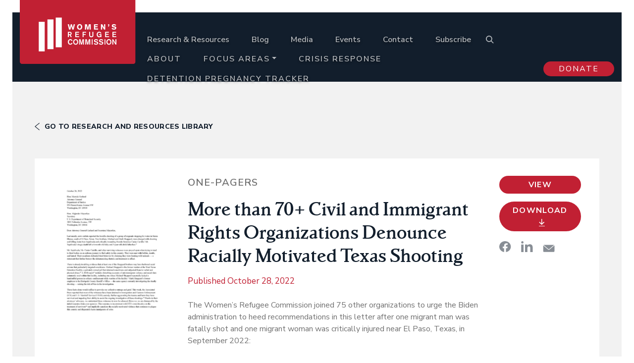

--- FILE ---
content_type: text/css;charset=utf-8
request_url: https://use.typekit.net/yqr3ryl.css
body_size: 426
content:
/*
 * The Typekit service used to deliver this font or fonts for use on websites
 * is provided by Adobe and is subject to these Terms of Use
 * http://www.adobe.com/products/eulas/tou_typekit. For font license
 * information, see the list below.
 *
 * parkinson:
 *   - http://typekit.com/eulas/00000000000000003b9af2f8
 *   - http://typekit.com/eulas/00000000000000003b9af2fa
 *
 * © 2009-2026 Adobe Systems Incorporated. All Rights Reserved.
 */
/*{"last_published":"2020-02-26 23:37:04 UTC"}*/

@import url("https://p.typekit.net/p.css?s=1&k=yqr3ryl&ht=tk&f=31254.31255&a=5142007&app=typekit&e=css");

@font-face {
font-family:"parkinson";
src:url("https://use.typekit.net/af/f59be4/00000000000000003b9af2f8/27/l?primer=7cdcb44be4a7db8877ffa5c0007b8dd865b3bbc383831fe2ea177f62257a9191&fvd=n4&v=3") format("woff2"),url("https://use.typekit.net/af/f59be4/00000000000000003b9af2f8/27/d?primer=7cdcb44be4a7db8877ffa5c0007b8dd865b3bbc383831fe2ea177f62257a9191&fvd=n4&v=3") format("woff"),url("https://use.typekit.net/af/f59be4/00000000000000003b9af2f8/27/a?primer=7cdcb44be4a7db8877ffa5c0007b8dd865b3bbc383831fe2ea177f62257a9191&fvd=n4&v=3") format("opentype");
font-display:auto;font-style:normal;font-weight:400;font-stretch:normal;
}

@font-face {
font-family:"parkinson";
src:url("https://use.typekit.net/af/3118b3/00000000000000003b9af2fa/27/l?primer=7cdcb44be4a7db8877ffa5c0007b8dd865b3bbc383831fe2ea177f62257a9191&fvd=n5&v=3") format("woff2"),url("https://use.typekit.net/af/3118b3/00000000000000003b9af2fa/27/d?primer=7cdcb44be4a7db8877ffa5c0007b8dd865b3bbc383831fe2ea177f62257a9191&fvd=n5&v=3") format("woff"),url("https://use.typekit.net/af/3118b3/00000000000000003b9af2fa/27/a?primer=7cdcb44be4a7db8877ffa5c0007b8dd865b3bbc383831fe2ea177f62257a9191&fvd=n5&v=3") format("opentype");
font-display:auto;font-style:normal;font-weight:500;font-stretch:normal;
}

.tk-parkinson { font-family: "parkinson",serif; }


--- FILE ---
content_type: text/javascript
request_url: https://www.womensrefugeecommission.org/wp-content/themes/wrc/dist/scripts/main_51af2dc1.js
body_size: 112071
content:
!function(e){var t={};function n(i){if(t[i])return t[i].exports;var s=t[i]={i:i,l:!1,exports:{}};return e[i].call(s.exports,s,s.exports,n),s.l=!0,s.exports}n.m=e,n.c=t,n.d=function(e,t,i){n.o(e,t)||Object.defineProperty(e,t,{configurable:!1,enumerable:!0,get:i})},n.n=function(e){var t=e&&e.__esModule?function(){return e.default}:function(){return e};return n.d(t,"a",t),t},n.o=function(e,t){return Object.prototype.hasOwnProperty.call(e,t)},n.p="/wp-content/themes/wrc/dist/",n(n.s=34)}([function(e,t){e.exports=jQuery},function(e,t,n){"use strict";function i(e,t){var n=Array.prototype.slice.call(e.children);return t?n.filter(function(e){return e.matches(t)}):n}function s(e){return e.filter(function(e){return!e.matches(".mm-hidden")})}t.b=function(e){var t=e.split("."),n=document.createElement(t.shift());return t.forEach(function(e){n.classList.add(e)}),n},t.e=function(e,t){return Array.prototype.slice.call(e.querySelectorAll(t))},t.a=i,t.j=function(e){return Array.prototype.slice.call(e.childNodes).filter(function(e){return 3==e.nodeType}).map(function(e){return e.textContent}).join(" ")},t.g=function(e,t){var n=[],i=e.parentElement;for(;i;)n.push(i),i=i.parentElement;return t?n.filter(function(e){return e.matches(t)}):n},t.h=function(e,t){var n=[],i=e.previousElementSibling;for(;i;)t&&!i.matches(t)||n.push(i),i=i.previousElementSibling;return n},t.f=function(e,t){return e.getBoundingClientRect()[t]+document.body["left"===t?"scrollLeft":"scrollTop"]},t.c=s,t.d=function(e){var t=[];return s(e).forEach(function(e){t.push.apply(t,i(e,"a.mm-listitem__text"))}),t.filter(function(e){return!e.matches(".mm-btn_next")})},t.i=function(e,t,n){e.matches("."+t)&&(e.classList.remove(t),e.classList.add(n))}},function(e,t,n){"use strict";var i=n(43),s=n(44),a=n(45),r=n(1),o=n(6),l=n(4),c=n(3);Object(a.a)();var d=function(){function e(t,n,i){return this.opts=Object(c.a)(n,e.options),this.conf=Object(c.a)(i,e.configs),this._api=["bind","initPanel","initListview","openPanel","closePanel","closeAllPanels","setSelected"],this.node={},this.vars={},this.hook={},this.clck=[],this.node.menu="string"==typeof t?document.querySelector(t):t,"function"==typeof this._deprecatedWarnings&&this._deprecatedWarnings(),this._initWrappers(),this._initAddons(),this._initExtensions(),this._initHooks(),this._initAPI(),this._initMenu(),this._initPanels(),this._initOpened(),this._initAnchors(),l.b(),this}return e.prototype.openPanel=function(e,t){var n=this;if(this.trigger("openPanel:before",[e]),e&&(e.matches(".mm-panel")||(e=e.closest(".mm-panel")),e)){if("boolean"!=typeof t&&(t=!0),e.parentElement.matches(".mm-listitem_vertical")){r.g(e,".mm-listitem_vertical").forEach(function(e){e.classList.add("mm-listitem_opened"),r.a(e,".mm-panel").forEach(function(e){e.classList.remove("mm-hidden")})});var i=r.g(e,".mm-panel").filter(function(e){return!e.parentElement.matches(".mm-listitem_vertical")});this.trigger("openPanel:start",[e]),i.length&&this.openPanel(i[0]),this.trigger("openPanel:finish",[e])}else{if(e.matches(".mm-panel_opened"))return;var s=r.a(this.node.pnls,".mm-panel"),a=r.a(this.node.pnls,".mm-panel_opened")[0];s.filter(function(t){return t!==e}).forEach(function(e){e.classList.remove("mm-panel_opened-parent")});for(var o=e.mmParent;o;)(o=o.closest(".mm-panel"))&&(o.parentElement.matches(".mm-listitem_vertical")||o.classList.add("mm-panel_opened-parent"),o=o.mmParent);s.forEach(function(e){e.classList.remove("mm-panel_highest")}),s.filter(function(e){return e!==a}).filter(function(t){return t!==e}).forEach(function(e){e.classList.add("mm-hidden")}),e.classList.remove("mm-hidden");var l=function(){a&&a.classList.remove("mm-panel_opened"),e.classList.add("mm-panel_opened"),e.matches(".mm-panel_opened-parent")?(a&&a.classList.add("mm-panel_highest"),e.classList.remove("mm-panel_opened-parent")):(a&&a.classList.add("mm-panel_opened-parent"),e.classList.add("mm-panel_highest")),n.trigger("openPanel:start",[e])},d=function(){a&&(a.classList.remove("mm-panel_highest"),a.classList.add("mm-hidden")),e.classList.remove("mm-panel_highest"),n.trigger("openPanel:finish",[e])};t&&!e.matches(".mm-panel_noanimation")?setTimeout(function(){Object(c.d)(e,function(){d()},n.conf.transitionDuration),l()},this.conf.openingInterval):(l(),d())}this.trigger("openPanel:after",[e])}},e.prototype.closePanel=function(e){this.trigger("closePanel:before",[e]);var t=e.parentElement;t.matches(".mm-listitem_vertical")&&(t.classList.remove("mm-listitem_opened"),e.classList.add("mm-hidden"),this.trigger("closePanel",[e])),this.trigger("closePanel:after",[e])},e.prototype.closeAllPanels=function(e){this.trigger("closeAllPanels:before"),this.node.pnls.querySelectorAll(".mm-listitem").forEach(function(e){e.classList.remove("mm-listitem_selected"),e.classList.remove("mm-listitem_opened")});var t=r.a(this.node.pnls,".mm-panel"),n=e||t[0];r.a(this.node.pnls,".mm-panel").forEach(function(e){e!==n&&(e.classList.remove("mm-panel_opened"),e.classList.remove("mm-panel_opened-parent"),e.classList.remove("mm-panel_highest"),e.classList.add("mm-hidden"))}),this.openPanel(n,!1),this.trigger("closeAllPanels:after")},e.prototype.togglePanel=function(e){var t=e.parentElement;t.matches(".mm-listitem_vertical")&&this[t.matches(".mm-listitem_opened")?"closePanel":"openPanel"](e)},e.prototype.setSelected=function(e){this.trigger("setSelected:before",[e]),r.e(this.node.menu,".mm-listitem_selected").forEach(function(e){e.classList.remove("mm-listitem_selected")}),e.classList.add("mm-listitem_selected"),this.trigger("setSelected:after",[e])},e.prototype.bind=function(e,t){this.hook[e]=this.hook[e]||[],this.hook[e].push(t)},e.prototype.trigger=function(e,t){if(this.hook[e])for(var n=0,i=this.hook[e].length;n<i;n++)this.hook[e][n].apply(this,t)},e.prototype._initAPI=function(){var e=this,t=this;this.API={},this._api.forEach(function(n){e.API[n]=function(){var e=t[n].apply(t,arguments);return void 0===e?t.API:e}}),this.node.menu.mmApi=this.API},e.prototype._initHooks=function(){for(var e in this.opts.hooks)this.bind(e,this.opts.hooks[e])},e.prototype._initWrappers=function(){this.trigger("initWrappers:before");for(var t=0;t<this.opts.wrappers.length;t++){var n=e.wrappers[this.opts.wrappers[t]];"function"==typeof n&&n.call(this)}this.trigger("initWrappers:after")},e.prototype._initAddons=function(){for(var t in this.trigger("initAddons:before"),e.addons)e.addons[t].call(this);this.trigger("initAddons:after")},e.prototype._initExtensions=function(){var e=this;this.trigger("initExtensions:before"),"array"==Object(c.e)(this.opts.extensions)&&(this.opts.extensions={all:this.opts.extensions}),Object.keys(this.opts.extensions).forEach(function(t){var n=e.opts.extensions[t].map(function(e){return"mm-menu_"+e});n.length&&l.a(t,function(){n.forEach(function(t){e.node.menu.classList.add(t)})},function(){n.forEach(function(t){e.node.menu.classList.remove(t)})})}),this.trigger("initExtensions:after")},e.prototype._initMenu=function(){var e=this;this.trigger("initMenu:before"),this.node.wrpr=this.node.wrpr||this.node.menu.parentElement,this.node.wrpr.classList.add("mm-wrapper"),this.node.menu.id=this.node.menu.id||Object(c.f)();var t=r.b("div.mm-panels");r.a(this.node.menu).forEach(function(n){e.conf.panelNodetype.indexOf(n.nodeName.toLowerCase())>-1&&t.append(n)}),this.node.menu.append(t),this.node.pnls=t,this.node.menu.classList.add("mm-menu"),this.trigger("initMenu:after")},e.prototype._initPanels=function(){var e=this;this.trigger("initPanels:before"),this.clck.push(function(t,n){if(n.inMenu){var i=t.getAttribute("href");if(i&&i.length>1&&"#"==i.slice(0,1))try{var s=r.e(e.node.menu,i)[0];if(s&&s.matches(".mm-panel"))return t.parentElement.matches(".mm-listitem_vertical")?e.togglePanel(s):e.openPanel(s),!0}catch(e){}}}),r.a(this.node.pnls).forEach(function(t){e.initPanel(t)}),this.trigger("initPanels:after")},e.prototype.initPanel=function(e){var t=this,n=this.conf.panelNodetype.join(", ");if(e.matches(n)&&(e.matches(".mm-panel")||(e=this._initPanel(e)),e)){var i=[];i.push.apply(i,r.a(e,"."+this.conf.classNames.panel)),r.a(e,".mm-listview").forEach(function(e){r.a(e,".mm-listitem").forEach(function(e){i.push.apply(i,r.a(e,n))})}),i.forEach(function(e){t.initPanel(e)})}},e.prototype._initPanel=function(e){var t=this;if(this.trigger("initPanel:before",[e]),r.i(e,this.conf.classNames.panel,"mm-panel"),r.i(e,this.conf.classNames.nopanel,"mm-nopanel"),r.i(e,this.conf.classNames.inset,"mm-listview_inset"),e.matches(".mm-listview_inset")&&e.classList.add("mm-nopanel"),e.matches(".mm-nopanel"))return null;var n=e.id||Object(c.f)(),i=e.matches("."+this.conf.classNames.vertical)||!this.opts.slidingSubmenus;if(e.classList.remove(this.conf.classNames.vertical),e.matches("ul, ol")){e.removeAttribute("id");var s=r.b("div");e.before(s),s.append(e),e=s}e.id=n,e.classList.add("mm-panel"),e.classList.add("mm-hidden");var a=[e.parentElement].filter(function(e){return e.matches("li")})[0];if(i?a&&a.classList.add("mm-listitem_vertical"):this.node.pnls.append(e),a&&(a.mmChild=e,e.mmParent=a,a&&a.matches(".mm-listitem")&&!r.a(a,".mm-btn").length)){var o=r.a(a,".mm-listitem__text")[0];if(o){var l=r.b("a.mm-btn.mm-btn_next.mm-listitem__btn");l.setAttribute("href","#"+e.id),o.matches("span")?(l.classList.add("mm-listitem__text"),l.innerHTML=o.innerHTML,a.insertBefore(l,o.nextElementSibling),o.remove()):a.insertBefore(l,r.a(a,".mm-panel")[0])}}return this._initNavbar(e),r.a(e,"ul, ol").forEach(function(e){t.initListview(e)}),this.trigger("initPanel:after",[e]),e},e.prototype._initNavbar=function(e){if(this.trigger("initNavbar:before",[e]),!r.a(e,".mm-navbar").length){var t=null,n=null;if(e.getAttribute("data-mm-parent")?n=r.e(this.node.pnls,e.getAttribute("data-mm-parent"))[0]:(t=e.mmParent)&&(n=t.closest(".mm-panel")),!t||!t.matches(".mm-listitem_vertical")){var i=r.b("div.mm-navbar");if(this.opts.navbar.add?this.opts.navbar.sticky&&i.classList.add("mm-navbar_sticky"):i.classList.add("mm-hidden"),n){var s=r.b("a.mm-btn.mm-btn_prev.mm-navbar__btn");s.setAttribute("href","#"+n.id),i.append(s)}var a=null;t?a=r.a(t,".mm-listitem__text")[0]:n&&(a=r.e(n,'a[href="#'+e.id+'"]')[0]);var o=r.b("a.mm-navbar__title"),l=r.b("span");switch(o.append(l),l.innerHTML=e.getAttribute("data-mm-title")||(a?a.textContent:"")||this.i18n(this.opts.navbar.title)||this.i18n("Menu"),this.opts.navbar.titleLink){case"anchor":a&&o.setAttribute("href",a.getAttribute("href"));break;case"parent":n&&o.setAttribute("href","#"+n.id)}i.append(o),e.prepend(i),this.trigger("initNavbar:after",[e])}}},e.prototype.initListview=function(e){var t=this;this.trigger("initListview:before",[e]),r.i(e,this.conf.classNames.nolistview,"mm-nolistview"),e.matches(".mm-nolistview")||(e.classList.add("mm-listview"),r.a(e).forEach(function(e){e.classList.add("mm-listitem"),r.i(e,t.conf.classNames.selected,"mm-listitem_selected"),r.a(e,"a, span").forEach(function(e){e.matches(".mm-btn")||e.classList.add("mm-listitem__text")})})),this.trigger("initListview:after",[e])},e.prototype._initOpened=function(){this.trigger("initOpened:before");var e=null;this.node.pnls.querySelectorAll(".mm-listitem_selected").forEach(function(t){e=t,t.classList.remove("mm-listitem_selected")}),e&&e.classList.add("mm-listitem_selected");var t=e?e.closest(".mm-panel"):r.a(this.node.pnls,".mm-panel")[0];this.openPanel(t,!1),this.trigger("initOpened:after")},e.prototype._initAnchors=function(){var e=this;this.trigger("initAnchors:before"),document.addEventListener("click",function(t){var n=t.target.closest("a[href]");if(n){for(var i={inMenu:n.closest(".mm-menu")===e.node.menu,inListview:n.matches(".mm-listitem > a"),toExternal:n.matches('[rel="external"]')||n.matches('[target="_blank"]')},s={close:null,setSelected:null,preventDefault:"#"==n.getAttribute("href").slice(0,1)},a=0;a<e.clck.length;a++){var r=e.clck[a].call(e,n,i);if(r){if("boolean"==typeof r)return void t.preventDefault();"object"==Object(c.e)(r)&&(s=Object(c.a)(r,s))}}i.inMenu&&i.inListview&&!i.toExternal&&(Object(c.g)(n,e.opts.onClick.setSelected,s.setSelected)&&e.setSelected(n.parentElement),Object(c.g)(n,e.opts.onClick.preventDefault,s.preventDefault)&&t.preventDefault(),Object(c.g)(n,e.opts.onClick.close,s.close)&&e.opts.offCanvas&&"function"==typeof e.close&&e.close())}},!0),this.trigger("initAnchors:after")},e.prototype.i18n=function(e){return o.b(e,this.conf.language)},e.options=i.a,e.configs=s.a,e.addons={},e.wrappers={},e.node={},e.vars={},e}();t.a=d},function(e,t,n){"use strict";function i(e){return{}.toString.call(e).match(/\s([a-zA-Z]+)/)[1].toLowerCase()}t.a=function e(t,n){"object"!=i(t)&&(t={});"object"!=i(n)&&(n={});for(var s in n)n.hasOwnProperty(s)&&(void 0===t[s]?t[s]=n[s]:"object"==i(t[s])&&e(t[s],n[s]));return t},t.c=function(e){var t="";return e.addEventListener("touchmove",function(e){t="",e.movementY>0?t="down":e.movementY<0&&(t="up")}),{get:function(){return t}}},t.e=i,t.g=function(e,t,n){if("function"==typeof t){var i=t.call(e);if(void 0!==i)return i}if((null===t||"function"==typeof t||void 0===t)&&void 0!==n)return n;return t},t.d=function(e,t,n){var i=!1,s=function(n){void 0!==n&&n.target!==e||(i||(e.removeEventListener("transitionend",s),e.removeEventListener("webkitTransitionEnd",s),t.call(e)),i=!0)};e.addEventListener("transitionend",s),e.addEventListener("webkitTransitionEnd",s),setTimeout(s,1.1*n)},t.f=function(){return"mm-"+s++},t.b=function(e){if("mm-"==e.slice(0,3))return e.slice(3);return e};var s=0},function(e,t,n){"use strict";t.a=function(e,t,n){"number"==typeof e&&(e="(min-width: "+e+"px)");i[e]=i[e]||[],i[e].push({yes:t,no:n})},t.b=function(){var e=function(e){var t=window.matchMedia(e);s(e,t),t.onchange=function(n){s(e,t)}};for(var t in i)e(t)};var i={};function s(e,t){for(var n=t.matches?"yes":"no",s=0;s<i[e].length;s++)i[e][s][n]()}},,function(e,t,n){"use strict";t.a=function(e,t){void 0===s[t]&&(s[t]={});Object(i.a)(s[t],e)},t.b=function(e,t){if("string"==typeof t&&void 0!==s[t])return s[t][e]||e;return e};var i=n(3),s={}},function(e,t,n){"use strict";function i(e){return e?e.charAt(0).toUpperCase()+e.slice(1):""}t.b=function(e,t,n){var s=t.split(".");t="mmEvent"+i(s[0])+i(s[1]),e[t]=e[t]||[],e[t].push(n),e.addEventListener(s[0],n)},t.a=function(e,t){var n=t.split(".");t="mmEvent"+i(n[0])+i(n[1]),(e[t]||[]).forEach(function(t){e.removeEventListener(n[0],t)})},t.c=function(e,t,n){var s=t.split(".");t="mmEvent"+i(s[0])+i(s[1]),(e[t]||[]).forEach(function(e){e(n||{})})}},function(e,t){var n;n=function(){return this}();try{n=n||Function("return this")()||(0,eval)("this")}catch(e){"object"==typeof window&&(n=window)}e.exports=n},function(e,t,n){"use strict";n.d(t,"a",function(){return i});var i="ontouchstart"in window||!!navigator.msMaxTouchPoints||!1},function(e,t,n){"use strict";t.b=function(e){"object"!=typeof e&&(e={});return e};t.a={blockUI:!0,moveBackground:!0}},function(e,t,n){"use strict";t.b=function(e){"boolean"==typeof e&&(e={aria:e,text:e});"object"!=typeof e&&(e={});return e};t.a={aria:!0,text:!0}},function(e,t,n){"use strict";t.b=function(e){"boolean"==typeof e&&(e={fix:e});"object"!=typeof e&&(e={});return e};t.a={fix:!0}},function(e,t,n){"use strict";t.b=function(e){"boolean"==typeof e&&e&&(e={height:"auto"});"string"==typeof e&&(e={height:e});"object"!=typeof e&&(e={});return e};t.a={height:"default"}},function(e,t,n){"use strict";t.b=function(e){"boolean"==typeof e&&(e={close:e});"object"!=typeof e&&(e={});return e};t.a={close:!1,open:!1}},function(e,t,n){"use strict";t.b=function(e){"boolean"==typeof e&&(e={add:e});"number"==typeof e&&(e={add:!0,visible:e});"object"!=typeof e&&(e={});"number"==typeof e.visible&&(e.visible={min:e.visible,max:e.visible});return e};t.a={add:!1,visible:{min:1,max:3}}},function(e,t,n){"use strict";t.b=function(e){"boolean"==typeof e&&(e={add:e,addTo:"panels",count:e});"object"!=typeof e&&(e={});"panels"==e.addTo&&(e.addTo=".mm-listview");return e};t.a={add:!1,addTo:"panels",count:!1}},function(e,t,n){"use strict";t.b=function(e){"boolean"==typeof e&&(e={add:e});"object"!=typeof e&&(e={});"panels"==e.addTo&&(e.addTo=".mm-listview");return e};t.a={add:!1,addTo:"panels"}},function(e,t,n){"use strict";t.b=function(e){"boolean"==typeof e&&(e={open:e});"object"!=typeof e&&(e={});return e};t.a={open:!1,node:null}},function(e,t,n){"use strict";t.b=function(e){"boolean"==typeof e&&e&&(e={drop:e});"object"!=typeof e&&(e={});"string"==typeof e.position&&(e.position={of:e.position});return e};t.a={drop:!1,fitViewport:!0,event:"click",position:{},tip:!0}},function(e,t,n){"use strict";t.b=function(e){"array"==Object(i.e)(e)&&(e={use:!0,top:e});"object"!=Object(i.e)(e)&&(e={});void 0===e.use&&(e.use=!0);"boolean"==typeof e.use&&e.use&&(e.use=!0);return e};var i=n(3);t.a={use:!1,top:[],bottom:[],position:"left",type:"default"}},function(e,t,n){"use strict";t.b=function(e){"boolean"==typeof e&&(e={add:e});"number"!=typeof e&&"string"!=typeof e||(e={add:!0,visible:e});"object"!=typeof e&&(e={});return e};t.a={add:!1,blockPanel:!0,hideDivider:!1,hideNavbar:!0,visible:3}},function(e,t,n){"use strict";t.b=function(e){"boolean"!=typeof e&&"string"!=typeof e||(e={enable:e});"object"!=typeof e&&(e={});return e};t.a={enable:!1,enhance:!1}},function(e,t,n){"use strict";t.b=function(e){"boolean"==typeof e&&(e={load:e});"object"!=typeof e&&(e={});return e};t.a={load:!1}},function(e,t,n){"use strict";t.b=function(e){"boolean"==typeof e&&e&&(e={});"object"!=typeof e&&(e={});void 0===e.content&&(e.content=["prev","title"]);e.content instanceof Array||(e.content=[e.content]);void 0===e.use&&(e.use=!0);"boolean"==typeof e.use&&e.use&&(e.use=!0);return e};t.a=[]},function(e,t,n){"use strict";t.b=function(e){"boolean"==typeof e&&(e={scroll:e});"object"!=typeof e&&(e={});return e};t.a={scroll:!1,update:!1}},function(e,t,n){"use strict";t.b=function(e){"boolean"==typeof e&&(e={add:e});"object"!=typeof e&&(e={});"boolean"==typeof e.panel&&(e.panel={add:e.panel});"object"!=typeof e.panel&&(e.panel={});"panel"==e.addTo&&(e.panel.add=!0);e.panel.add&&(e.showSubPanels=!1,e.panel.splash&&(e.cancel=!0));return e};t.a={add:!1,addTo:"panels",cancel:!1,noResults:"No results found.",placeholder:"Search",panel:{add:!1,dividers:!0,fx:"none",id:null,splash:null,title:"Search"},search:!0,showTextItems:!1,showSubPanels:!0}},function(e,t,n){"use strict";t.b=function(e){"boolean"==typeof e&&(e={add:e});"object"!=typeof e&&(e={});return e};t.a={add:!1,addTo:"panels"}},function(e,t,n){"use strict";t.b=function(e){"boolean"==typeof e&&(e={hover:e,parent:e});"object"!=typeof e&&(e={});return e};t.a={current:!0,hover:!1,parent:!1}},function(e,t,n){"use strict";t.b=function(e){("string"==typeof e||"boolean"==typeof e&&e||"number"==typeof e)&&(e={expanded:e});"object"!=typeof e&&(e={});"boolean"==typeof e.collapsed&&e.collapsed&&(e.collapsed={use:!0});"string"!=typeof e.collapsed&&"number"!=typeof e.collapsed||(e.collapsed={use:e.collapsed});"object"!=typeof e.collapsed&&(e.collapsed={});"boolean"==typeof e.expanded&&e.expanded&&(e.expanded={use:!0});"string"!=typeof e.expanded&&"number"!=typeof e.expanded||(e.expanded={use:e.expanded});"object"!=typeof e.expanded&&(e.expanded={});return e};t.a={collapsed:{use:!1,blockMenu:!0,hideDivider:!1,hideNavbar:!0},expanded:{use:!1,initial:"open"}}},function(e,t,n){"use strict";var i=n(114),s=n(31);const a={addClass:i.c,removeClass:i.F,hasClass:i.n,toggleClass:i.I,attr:i.e,removeAttr:i.E,data:i.i,transform:i.J,transition:i.K,on:i.v,off:i.t,trigger:i.M,transitionEnd:i.L,outerWidth:i.x,outerHeight:i.w,offset:i.u,css:i.h,each:i.j,html:i.o,text:i.H,is:i.q,index:i.p,eq:i.k,append:i.d,prepend:i.A,next:i.r,nextAll:i.s,prev:i.B,prevAll:i.C,parent:i.y,parents:i.z,closest:i.g,find:i.m,children:i.f,filter:i.l,remove:i.D,add:i.b,styles:i.G};Object.keys(a).forEach(e=>{i.a.fn[e]=i.a.fn[e]||a[e]});const r={deleteProps(e){const t=e;Object.keys(t).forEach(e=>{try{t[e]=null}catch(e){}try{delete t[e]}catch(e){}})},nextTick:(e,t=0)=>setTimeout(e,t),now:()=>Date.now(),getTranslate(e,t="x"){let n,i,a;const r=s.b.getComputedStyle(e,null);return s.b.WebKitCSSMatrix?((i=r.transform||r.webkitTransform).split(",").length>6&&(i=i.split(", ").map(e=>e.replace(",",".")).join(", ")),a=new s.b.WebKitCSSMatrix("none"===i?"":i)):n=(a=r.MozTransform||r.OTransform||r.MsTransform||r.msTransform||r.transform||r.getPropertyValue("transform").replace("translate(","matrix(1, 0, 0, 1,")).toString().split(","),"x"===t&&(i=s.b.WebKitCSSMatrix?a.m41:16===n.length?parseFloat(n[12]):parseFloat(n[4])),"y"===t&&(i=s.b.WebKitCSSMatrix?a.m42:16===n.length?parseFloat(n[13]):parseFloat(n[5])),i||0},parseUrlQuery(e){const t={};let n,i,a,r,o=e||s.b.location.href;if("string"==typeof o&&o.length)for(r=(i=(o=o.indexOf("?")>-1?o.replace(/\S*\?/,""):"").split("&").filter(e=>""!==e)).length,n=0;n<r;n+=1)a=i[n].replace(/#\S+/g,"").split("="),t[decodeURIComponent(a[0])]=void 0===a[1]?void 0:decodeURIComponent(a[1])||"";return t},isObject:e=>"object"==typeof e&&null!==e&&e.constructor&&e.constructor===Object,extend(...e){const t=Object(e[0]);for(let n=1;n<e.length;n+=1){const i=e[n];if(void 0!==i&&null!==i){const e=Object.keys(Object(i));for(let n=0,s=e.length;n<s;n+=1){const s=e[n],a=Object.getOwnPropertyDescriptor(i,s);void 0!==a&&a.enumerable&&(r.isObject(t[s])&&r.isObject(i[s])?r.extend(t[s],i[s]):!r.isObject(t[s])&&r.isObject(i[s])?(t[s]={},r.extend(t[s],i[s])):t[s]=i[s])}}}return t}},o={touch:!!("ontouchstart"in s.b||s.b.DocumentTouch&&s.a instanceof s.b.DocumentTouch),pointerEvents:!!s.b.PointerEvent&&"maxTouchPoints"in s.b.navigator&&s.b.navigator.maxTouchPoints>=0,observer:"MutationObserver"in s.b||"WebkitMutationObserver"in s.b,passiveListener:function(){let e=!1;try{const t=Object.defineProperty({},"passive",{get(){e=!0}});s.b.addEventListener("testPassiveListener",null,t)}catch(e){}return e}(),gestures:"ongesturestart"in s.b};class l{constructor(e={}){const t=this;t.params=e,t.eventsListeners={},t.params&&t.params.on&&Object.keys(t.params.on).forEach(e=>{t.on(e,t.params.on[e])})}on(e,t,n){const i=this;if("function"!=typeof t)return i;const s=n?"unshift":"push";return e.split(" ").forEach(e=>{i.eventsListeners[e]||(i.eventsListeners[e]=[]),i.eventsListeners[e][s](t)}),i}once(e,t,n){const i=this;if("function"!=typeof t)return i;function s(...n){i.off(e,s),s.f7proxy&&delete s.f7proxy,t.apply(i,n)}return s.f7proxy=t,i.on(e,s,n)}off(e,t){const n=this;return n.eventsListeners?(e.split(" ").forEach(e=>{void 0===t?n.eventsListeners[e]=[]:n.eventsListeners[e]&&n.eventsListeners[e].length&&n.eventsListeners[e].forEach((i,s)=>{(i===t||i.f7proxy&&i.f7proxy===t)&&n.eventsListeners[e].splice(s,1)})}),n):n}emit(...e){const t=this;if(!t.eventsListeners)return t;let n,i,s;return"string"==typeof e[0]||Array.isArray(e[0])?(n=e[0],i=e.slice(1,e.length),s=t):(n=e[0].events,i=e[0].data,s=e[0].context||t),(Array.isArray(n)?n:n.split(" ")).forEach(e=>{if(t.eventsListeners&&t.eventsListeners[e]){const n=[];t.eventsListeners[e].forEach(e=>{n.push(e)}),n.forEach(e=>{e.apply(s,i)})}}),t}useModulesParams(e){const t=this;t.modules&&Object.keys(t.modules).forEach(n=>{const i=t.modules[n];i.params&&r.extend(e,i.params)})}useModules(e={}){const t=this;t.modules&&Object.keys(t.modules).forEach(n=>{const i=t.modules[n],s=e[n]||{};i.instance&&Object.keys(i.instance).forEach(e=>{const n=i.instance[e];t[e]="function"==typeof n?n.bind(t):n}),i.on&&t.on&&Object.keys(i.on).forEach(e=>{t.on(e,i.on[e])}),i.create&&i.create.bind(t)(s)})}static set components(e){this.use&&this.use(e)}static installModule(e,...t){const n=this;n.prototype.modules||(n.prototype.modules={});const i=e.name||`${Object.keys(n.prototype.modules).length}_${r.now()}`;return n.prototype.modules[i]=e,e.proto&&Object.keys(e.proto).forEach(t=>{n.prototype[t]=e.proto[t]}),e.static&&Object.keys(e.static).forEach(t=>{n[t]=e.static[t]}),e.install&&e.install.apply(n,t),n}static use(e,...t){const n=this;return Array.isArray(e)?(e.forEach(e=>n.installModule(e)),n):n.installModule(e,...t)}}var c={updateSize:function(){const e=this;let t,n;const i=e.$el;t=void 0!==e.params.width?e.params.width:i[0].clientWidth,n=void 0!==e.params.height?e.params.height:i[0].clientHeight,0===t&&e.isHorizontal()||0===n&&e.isVertical()||(t=t-parseInt(i.css("padding-left"),10)-parseInt(i.css("padding-right"),10),n=n-parseInt(i.css("padding-top"),10)-parseInt(i.css("padding-bottom"),10),r.extend(e,{width:t,height:n,size:e.isHorizontal()?t:n}))},updateSlides:function(){const e=this,t=e.params,{$wrapperEl:n,size:i,rtlTranslate:a,wrongRTL:o}=e,l=e.virtual&&t.virtual.enabled,c=l?e.virtual.slides.length:e.slides.length,d=n.children(`.${e.params.slideClass}`),u=l?e.virtual.slides.length:d.length;let p=[];const h=[],f=[];function m(e){return!t.cssMode||e!==d.length-1}let v=t.slidesOffsetBefore;"function"==typeof v&&(v=t.slidesOffsetBefore.call(e));let g=t.slidesOffsetAfter;"function"==typeof g&&(g=t.slidesOffsetAfter.call(e));const b=e.snapGrid.length,y=e.snapGrid.length;let w,E,_=t.spaceBetween,S=-v,x=0,T=0;if(void 0===i)return;"string"==typeof _&&_.indexOf("%")>=0&&(_=parseFloat(_.replace("%",""))/100*i),e.virtualSize=-_,a?d.css({marginLeft:"",marginTop:""}):d.css({marginRight:"",marginBottom:""}),t.slidesPerColumn>1&&(w=Math.floor(u/t.slidesPerColumn)===u/e.params.slidesPerColumn?u:Math.ceil(u/t.slidesPerColumn)*t.slidesPerColumn,"auto"!==t.slidesPerView&&"row"===t.slidesPerColumnFill&&(w=Math.max(w,t.slidesPerView*t.slidesPerColumn)));const C=t.slidesPerColumn,k=w/C,L=Math.floor(u/t.slidesPerColumn);for(let n=0;n<u;n+=1){E=0;const a=d.eq(n);if(t.slidesPerColumn>1){let i,s,r;if("row"===t.slidesPerColumnFill&&t.slidesPerGroup>1){const e=Math.floor(n/(t.slidesPerGroup*t.slidesPerColumn)),o=n-t.slidesPerColumn*t.slidesPerGroup*e,l=0===e?t.slidesPerGroup:Math.min(Math.ceil((u-e*C*t.slidesPerGroup)/C),t.slidesPerGroup);i=(s=o-(r=Math.floor(o/l))*l+e*t.slidesPerGroup)+r*w/C,a.css({"-webkit-box-ordinal-group":i,"-moz-box-ordinal-group":i,"-ms-flex-order":i,"-webkit-order":i,order:i})}else"column"===t.slidesPerColumnFill?(r=n-(s=Math.floor(n/C))*C,(s>L||s===L&&r===C-1)&&(r+=1)>=C&&(r=0,s+=1)):s=n-(r=Math.floor(n/k))*k;a.css(`margin-${e.isHorizontal()?"top":"left"}`,0!==r&&t.spaceBetween&&`${t.spaceBetween}px`)}if("none"!==a.css("display")){if("auto"===t.slidesPerView){const n=s.b.getComputedStyle(a[0],null),i=a[0].style.transform,r=a[0].style.webkitTransform;if(i&&(a[0].style.transform="none"),r&&(a[0].style.webkitTransform="none"),t.roundLengths)E=e.isHorizontal()?a.outerWidth(!0):a.outerHeight(!0);else if(e.isHorizontal()){const e=parseFloat(n.getPropertyValue("width")),t=parseFloat(n.getPropertyValue("padding-left")),i=parseFloat(n.getPropertyValue("padding-right")),s=parseFloat(n.getPropertyValue("margin-left")),a=parseFloat(n.getPropertyValue("margin-right")),r=n.getPropertyValue("box-sizing");E=r&&"border-box"===r?e+s+a:e+t+i+s+a}else{const e=parseFloat(n.getPropertyValue("height")),t=parseFloat(n.getPropertyValue("padding-top")),i=parseFloat(n.getPropertyValue("padding-bottom")),s=parseFloat(n.getPropertyValue("margin-top")),a=parseFloat(n.getPropertyValue("margin-bottom")),r=n.getPropertyValue("box-sizing");E=r&&"border-box"===r?e+s+a:e+t+i+s+a}i&&(a[0].style.transform=i),r&&(a[0].style.webkitTransform=r),t.roundLengths&&(E=Math.floor(E))}else E=(i-(t.slidesPerView-1)*_)/t.slidesPerView,t.roundLengths&&(E=Math.floor(E)),d[n]&&(e.isHorizontal()?d[n].style.width=`${E}px`:d[n].style.height=`${E}px`);d[n]&&(d[n].swiperSlideSize=E),f.push(E),t.centeredSlides?(S=S+E/2+x/2+_,0===x&&0!==n&&(S=S-i/2-_),0===n&&(S=S-i/2-_),Math.abs(S)<.001&&(S=0),t.roundLengths&&(S=Math.floor(S)),T%t.slidesPerGroup==0&&p.push(S),h.push(S)):(t.roundLengths&&(S=Math.floor(S)),(T-Math.min(e.params.slidesPerGroupSkip,T))%e.params.slidesPerGroup==0&&p.push(S),h.push(S),S=S+E+_),e.virtualSize+=E+_,x=E,T+=1}}let P;if(e.virtualSize=Math.max(e.virtualSize,i)+g,a&&o&&("slide"===t.effect||"coverflow"===t.effect)&&n.css({width:`${e.virtualSize+t.spaceBetween}px`}),t.setWrapperSize&&(e.isHorizontal()?n.css({width:`${e.virtualSize+t.spaceBetween}px`}):n.css({height:`${e.virtualSize+t.spaceBetween}px`})),t.slidesPerColumn>1&&(e.virtualSize=(E+t.spaceBetween)*w,e.virtualSize=Math.ceil(e.virtualSize/t.slidesPerColumn)-t.spaceBetween,e.isHorizontal()?n.css({width:`${e.virtualSize+t.spaceBetween}px`}):n.css({height:`${e.virtualSize+t.spaceBetween}px`}),t.centeredSlides)){P=[];for(let n=0;n<p.length;n+=1){let i=p[n];t.roundLengths&&(i=Math.floor(i)),p[n]<e.virtualSize+p[0]&&P.push(i)}p=P}if(!t.centeredSlides){P=[];for(let n=0;n<p.length;n+=1){let s=p[n];t.roundLengths&&(s=Math.floor(s)),p[n]<=e.virtualSize-i&&P.push(s)}p=P,Math.floor(e.virtualSize-i)-Math.floor(p[p.length-1])>1&&p.push(e.virtualSize-i)}if(0===p.length&&(p=[0]),0!==t.spaceBetween&&(e.isHorizontal()?a?d.filter(m).css({marginLeft:`${_}px`}):d.filter(m).css({marginRight:`${_}px`}):d.filter(m).css({marginBottom:`${_}px`})),t.centeredSlides&&t.centeredSlidesBounds){let e=0;f.forEach(n=>{e+=n+(t.spaceBetween?t.spaceBetween:0)});const n=(e-=t.spaceBetween)-i;p=p.map(e=>e<0?-v:e>n?n+g:e)}if(t.centerInsufficientSlides){let e=0;if(f.forEach(n=>{e+=n+(t.spaceBetween?t.spaceBetween:0)}),(e-=t.spaceBetween)<i){const t=(i-e)/2;p.forEach((e,n)=>{p[n]=e-t}),h.forEach((e,n)=>{h[n]=e+t})}}r.extend(e,{slides:d,snapGrid:p,slidesGrid:h,slidesSizesGrid:f}),u!==c&&e.emit("slidesLengthChange"),p.length!==b&&(e.params.watchOverflow&&e.checkOverflow(),e.emit("snapGridLengthChange")),h.length!==y&&e.emit("slidesGridLengthChange"),(t.watchSlidesProgress||t.watchSlidesVisibility)&&e.updateSlidesOffset()},updateAutoHeight:function(e){const t=this,n=[];let i,s=0;if("number"==typeof e?t.setTransition(e):!0===e&&t.setTransition(t.params.speed),"auto"!==t.params.slidesPerView&&t.params.slidesPerView>1)if(t.params.centeredSlides)t.visibleSlides.each((e,t)=>{n.push(t)});else for(i=0;i<Math.ceil(t.params.slidesPerView);i+=1){const e=t.activeIndex+i;if(e>t.slides.length)break;n.push(t.slides.eq(e)[0])}else n.push(t.slides.eq(t.activeIndex)[0]);for(i=0;i<n.length;i+=1)if(void 0!==n[i]){const e=n[i].offsetHeight;s=e>s?e:s}s&&t.$wrapperEl.css("height",`${s}px`)},updateSlidesOffset:function(){const e=this,t=e.slides;for(let n=0;n<t.length;n+=1)t[n].swiperSlideOffset=e.isHorizontal()?t[n].offsetLeft:t[n].offsetTop},updateSlidesProgress:function(e=this&&this.translate||0){const t=this,n=t.params,{slides:s,rtlTranslate:a}=t;if(0===s.length)return;void 0===s[0].swiperSlideOffset&&t.updateSlidesOffset();let r=-e;a&&(r=e),s.removeClass(n.slideVisibleClass),t.visibleSlidesIndexes=[],t.visibleSlides=[];for(let e=0;e<s.length;e+=1){const i=s[e],o=(r+(n.centeredSlides?t.minTranslate():0)-i.swiperSlideOffset)/(i.swiperSlideSize+n.spaceBetween);if(n.watchSlidesVisibility||n.centeredSlides&&n.autoHeight){const a=-(r-i.swiperSlideOffset),o=a+t.slidesSizesGrid[e];(a>=0&&a<t.size-1||o>1&&o<=t.size||a<=0&&o>=t.size)&&(t.visibleSlides.push(i),t.visibleSlidesIndexes.push(e),s.eq(e).addClass(n.slideVisibleClass))}i.progress=a?-o:o}t.visibleSlides=Object(i.a)(t.visibleSlides)},updateProgress:function(e){const t=this;if(void 0===e){const n=t.rtlTranslate?-1:1;e=t&&t.translate&&t.translate*n||0}const n=t.params,i=t.maxTranslate()-t.minTranslate();let{progress:s,isBeginning:a,isEnd:o}=t;const l=a,c=o;0===i?(s=0,a=!0,o=!0):(a=(s=(e-t.minTranslate())/i)<=0,o=s>=1),r.extend(t,{progress:s,isBeginning:a,isEnd:o}),(n.watchSlidesProgress||n.watchSlidesVisibility||n.centeredSlides&&n.autoHeight)&&t.updateSlidesProgress(e),a&&!l&&t.emit("reachBeginning toEdge"),o&&!c&&t.emit("reachEnd toEdge"),(l&&!a||c&&!o)&&t.emit("fromEdge"),t.emit("progress",s)},updateSlidesClasses:function(){const e=this,{slides:t,params:n,$wrapperEl:i,activeIndex:s,realIndex:a}=e,r=e.virtual&&n.virtual.enabled;let o;t.removeClass(`${n.slideActiveClass} ${n.slideNextClass} ${n.slidePrevClass} ${n.slideDuplicateActiveClass} ${n.slideDuplicateNextClass} ${n.slideDuplicatePrevClass}`),(o=r?e.$wrapperEl.find(`.${n.slideClass}[data-swiper-slide-index="${s}"]`):t.eq(s)).addClass(n.slideActiveClass),n.loop&&(o.hasClass(n.slideDuplicateClass)?i.children(`.${n.slideClass}:not(.${n.slideDuplicateClass})[data-swiper-slide-index="${a}"]`).addClass(n.slideDuplicateActiveClass):i.children(`.${n.slideClass}.${n.slideDuplicateClass}[data-swiper-slide-index="${a}"]`).addClass(n.slideDuplicateActiveClass));let l=o.nextAll(`.${n.slideClass}`).eq(0).addClass(n.slideNextClass);n.loop&&0===l.length&&(l=t.eq(0)).addClass(n.slideNextClass);let c=o.prevAll(`.${n.slideClass}`).eq(0).addClass(n.slidePrevClass);n.loop&&0===c.length&&(c=t.eq(-1)).addClass(n.slidePrevClass),n.loop&&(l.hasClass(n.slideDuplicateClass)?i.children(`.${n.slideClass}:not(.${n.slideDuplicateClass})[data-swiper-slide-index="${l.attr("data-swiper-slide-index")}"]`).addClass(n.slideDuplicateNextClass):i.children(`.${n.slideClass}.${n.slideDuplicateClass}[data-swiper-slide-index="${l.attr("data-swiper-slide-index")}"]`).addClass(n.slideDuplicateNextClass),c.hasClass(n.slideDuplicateClass)?i.children(`.${n.slideClass}:not(.${n.slideDuplicateClass})[data-swiper-slide-index="${c.attr("data-swiper-slide-index")}"]`).addClass(n.slideDuplicatePrevClass):i.children(`.${n.slideClass}.${n.slideDuplicateClass}[data-swiper-slide-index="${c.attr("data-swiper-slide-index")}"]`).addClass(n.slideDuplicatePrevClass))},updateActiveIndex:function(e){const t=this,n=t.rtlTranslate?t.translate:-t.translate,{slidesGrid:i,snapGrid:s,params:a,activeIndex:o,realIndex:l,snapIndex:c}=t;let d,u=e;if(void 0===u){for(let e=0;e<i.length;e+=1)void 0!==i[e+1]?n>=i[e]&&n<i[e+1]-(i[e+1]-i[e])/2?u=e:n>=i[e]&&n<i[e+1]&&(u=e+1):n>=i[e]&&(u=e);a.normalizeSlideIndex&&(u<0||void 0===u)&&(u=0)}if(s.indexOf(n)>=0)d=s.indexOf(n);else{const e=Math.min(a.slidesPerGroupSkip,u);d=e+Math.floor((u-e)/a.slidesPerGroup)}if(d>=s.length&&(d=s.length-1),u===o)return void(d!==c&&(t.snapIndex=d,t.emit("snapIndexChange")));const p=parseInt(t.slides.eq(u).attr("data-swiper-slide-index")||u,10);r.extend(t,{snapIndex:d,realIndex:p,previousIndex:o,activeIndex:u}),t.emit("activeIndexChange"),t.emit("snapIndexChange"),l!==p&&t.emit("realIndexChange"),(t.initialized||t.params.runCallbacksOnInit)&&t.emit("slideChange")},updateClickedSlide:function(e){const t=this,n=t.params,s=Object(i.a)(e.target).closest(`.${n.slideClass}`)[0];let a=!1;if(s)for(let e=0;e<t.slides.length;e+=1)t.slides[e]===s&&(a=!0);if(!s||!a)return t.clickedSlide=void 0,void(t.clickedIndex=void 0);t.clickedSlide=s,t.virtual&&t.params.virtual.enabled?t.clickedIndex=parseInt(Object(i.a)(s).attr("data-swiper-slide-index"),10):t.clickedIndex=Object(i.a)(s).index(),n.slideToClickedSlide&&void 0!==t.clickedIndex&&t.clickedIndex!==t.activeIndex&&t.slideToClickedSlide()}};var d={getTranslate:function(e=(this.isHorizontal()?"x":"y")){const{params:t,rtlTranslate:n,translate:i,$wrapperEl:s}=this;if(t.virtualTranslate)return n?-i:i;if(t.cssMode)return i;let a=r.getTranslate(s[0],e);return n&&(a=-a),a||0},setTranslate:function(e,t){const n=this,{rtlTranslate:i,params:s,$wrapperEl:a,wrapperEl:r,progress:o}=n;let l,c=0,d=0;n.isHorizontal()?c=i?-e:e:d=e,s.roundLengths&&(c=Math.floor(c),d=Math.floor(d)),s.cssMode?r[n.isHorizontal()?"scrollLeft":"scrollTop"]=n.isHorizontal()?-c:-d:s.virtualTranslate||a.transform(`translate3d(${c}px, ${d}px, 0px)`),n.previousTranslate=n.translate,n.translate=n.isHorizontal()?c:d;const u=n.maxTranslate()-n.minTranslate();(l=0===u?0:(e-n.minTranslate())/u)!==o&&n.updateProgress(e),n.emit("setTranslate",n.translate,t)},minTranslate:function(){return-this.snapGrid[0]},maxTranslate:function(){return-this.snapGrid[this.snapGrid.length-1]},translateTo:function(e=0,t=this.params.speed,n=!0,i=!0,s){const a=this,{params:r,wrapperEl:o}=a;if(a.animating&&r.preventInteractionOnTransition)return!1;const l=a.minTranslate(),c=a.maxTranslate();let d;if(d=i&&e>l?l:i&&e<c?c:e,a.updateProgress(d),r.cssMode){const e=a.isHorizontal();return 0===t?o[e?"scrollLeft":"scrollTop"]=-d:o.scrollTo?o.scrollTo({[e?"left":"top"]:-d,behavior:"smooth"}):o[e?"scrollLeft":"scrollTop"]=-d,!0}return 0===t?(a.setTransition(0),a.setTranslate(d),n&&(a.emit("beforeTransitionStart",t,s),a.emit("transitionEnd"))):(a.setTransition(t),a.setTranslate(d),n&&(a.emit("beforeTransitionStart",t,s),a.emit("transitionStart")),a.animating||(a.animating=!0,a.onTranslateToWrapperTransitionEnd||(a.onTranslateToWrapperTransitionEnd=function(e){a&&!a.destroyed&&e.target===this&&(a.$wrapperEl[0].removeEventListener("transitionend",a.onTranslateToWrapperTransitionEnd),a.$wrapperEl[0].removeEventListener("webkitTransitionEnd",a.onTranslateToWrapperTransitionEnd),a.onTranslateToWrapperTransitionEnd=null,delete a.onTranslateToWrapperTransitionEnd,n&&a.emit("transitionEnd"))}),a.$wrapperEl[0].addEventListener("transitionend",a.onTranslateToWrapperTransitionEnd),a.$wrapperEl[0].addEventListener("webkitTransitionEnd",a.onTranslateToWrapperTransitionEnd))),!0}};var u={setTransition:function(e,t){const n=this;n.params.cssMode||n.$wrapperEl.transition(e),n.emit("setTransition",e,t)},transitionStart:function(e=!0,t){const n=this,{activeIndex:i,params:s,previousIndex:a}=n;if(s.cssMode)return;s.autoHeight&&n.updateAutoHeight();let r=t;if(r||(r=i>a?"next":i<a?"prev":"reset"),n.emit("transitionStart"),e&&i!==a){if("reset"===r)return void n.emit("slideResetTransitionStart");n.emit("slideChangeTransitionStart"),"next"===r?n.emit("slideNextTransitionStart"):n.emit("slidePrevTransitionStart")}},transitionEnd:function(e=!0,t){const n=this,{activeIndex:i,previousIndex:s,params:a}=n;if(n.animating=!1,a.cssMode)return;n.setTransition(0);let r=t;if(r||(r=i>s?"next":i<s?"prev":"reset"),n.emit("transitionEnd"),e&&i!==s){if("reset"===r)return void n.emit("slideResetTransitionEnd");n.emit("slideChangeTransitionEnd"),"next"===r?n.emit("slideNextTransitionEnd"):n.emit("slidePrevTransitionEnd")}}};var p={slideTo:function(e=0,t=this.params.speed,n=!0,i){const s=this;let a=e;a<0&&(a=0);const{params:r,snapGrid:o,slidesGrid:l,previousIndex:c,activeIndex:d,rtlTranslate:u,wrapperEl:p}=s;if(s.animating&&r.preventInteractionOnTransition)return!1;const h=Math.min(s.params.slidesPerGroupSkip,a);let f=h+Math.floor((a-h)/s.params.slidesPerGroup);f>=o.length&&(f=o.length-1),(d||r.initialSlide||0)===(c||0)&&n&&s.emit("beforeSlideChangeStart");const m=-o[f];if(s.updateProgress(m),r.normalizeSlideIndex)for(let e=0;e<l.length;e+=1)-Math.floor(100*m)>=Math.floor(100*l[e])&&(a=e);if(s.initialized&&a!==d){if(!s.allowSlideNext&&m<s.translate&&m<s.minTranslate())return!1;if(!s.allowSlidePrev&&m>s.translate&&m>s.maxTranslate()&&(d||0)!==a)return!1}let v;if(v=a>d?"next":a<d?"prev":"reset",u&&-m===s.translate||!u&&m===s.translate)return s.updateActiveIndex(a),r.autoHeight&&s.updateAutoHeight(),s.updateSlidesClasses(),"slide"!==r.effect&&s.setTranslate(m),"reset"!==v&&(s.transitionStart(n,v),s.transitionEnd(n,v)),!1;if(r.cssMode){const e=s.isHorizontal();let n=-m;return u&&(n=p.scrollWidth-p.offsetWidth-n),0===t?p[e?"scrollLeft":"scrollTop"]=n:p.scrollTo?p.scrollTo({[e?"left":"top"]:n,behavior:"smooth"}):p[e?"scrollLeft":"scrollTop"]=n,!0}return 0===t?(s.setTransition(0),s.setTranslate(m),s.updateActiveIndex(a),s.updateSlidesClasses(),s.emit("beforeTransitionStart",t,i),s.transitionStart(n,v),s.transitionEnd(n,v)):(s.setTransition(t),s.setTranslate(m),s.updateActiveIndex(a),s.updateSlidesClasses(),s.emit("beforeTransitionStart",t,i),s.transitionStart(n,v),s.animating||(s.animating=!0,s.onSlideToWrapperTransitionEnd||(s.onSlideToWrapperTransitionEnd=function(e){s&&!s.destroyed&&e.target===this&&(s.$wrapperEl[0].removeEventListener("transitionend",s.onSlideToWrapperTransitionEnd),s.$wrapperEl[0].removeEventListener("webkitTransitionEnd",s.onSlideToWrapperTransitionEnd),s.onSlideToWrapperTransitionEnd=null,delete s.onSlideToWrapperTransitionEnd,s.transitionEnd(n,v))}),s.$wrapperEl[0].addEventListener("transitionend",s.onSlideToWrapperTransitionEnd),s.$wrapperEl[0].addEventListener("webkitTransitionEnd",s.onSlideToWrapperTransitionEnd))),!0},slideToLoop:function(e=0,t=this.params.speed,n=!0,i){const s=this;let a=e;return s.params.loop&&(a+=s.loopedSlides),s.slideTo(a,t,n,i)},slideNext:function(e=this.params.speed,t=!0,n){const i=this,{params:s,animating:a}=i,r=i.activeIndex<s.slidesPerGroupSkip?1:s.slidesPerGroup;if(s.loop){if(a)return!1;i.loopFix(),i._clientLeft=i.$wrapperEl[0].clientLeft}return i.slideTo(i.activeIndex+r,e,t,n)},slidePrev:function(e=this.params.speed,t=!0,n){const i=this,{params:s,animating:a,snapGrid:r,slidesGrid:o,rtlTranslate:l}=i;if(s.loop){if(a)return!1;i.loopFix(),i._clientLeft=i.$wrapperEl[0].clientLeft}function c(e){return e<0?-Math.floor(Math.abs(e)):Math.floor(e)}const d=c(l?i.translate:-i.translate),u=r.map(e=>c(e));o.map(e=>c(e)),r[u.indexOf(d)];let p,h=r[u.indexOf(d)-1];return void 0===h&&s.cssMode&&r.forEach(e=>{!h&&d>=e&&(h=e)}),void 0!==h&&(p=o.indexOf(h))<0&&(p=i.activeIndex-1),i.slideTo(p,e,t,n)},slideReset:function(e=this.params.speed,t=!0,n){return this.slideTo(this.activeIndex,e,t,n)},slideToClosest:function(e=this.params.speed,t=!0,n,i=.5){const s=this;let a=s.activeIndex;const r=Math.min(s.params.slidesPerGroupSkip,a),o=r+Math.floor((a-r)/s.params.slidesPerGroup),l=s.rtlTranslate?s.translate:-s.translate;if(l>=s.snapGrid[o]){const e=s.snapGrid[o];l-e>(s.snapGrid[o+1]-e)*i&&(a+=s.params.slidesPerGroup)}else{const e=s.snapGrid[o-1];l-e<=(s.snapGrid[o]-e)*i&&(a-=s.params.slidesPerGroup)}return a=Math.max(a,0),a=Math.min(a,s.slidesGrid.length-1),s.slideTo(a,e,t,n)},slideToClickedSlide:function(){const e=this,{params:t,$wrapperEl:n}=e,s="auto"===t.slidesPerView?e.slidesPerViewDynamic():t.slidesPerView;let a,o=e.clickedIndex;if(t.loop){if(e.animating)return;a=parseInt(Object(i.a)(e.clickedSlide).attr("data-swiper-slide-index"),10),t.centeredSlides?o<e.loopedSlides-s/2||o>e.slides.length-e.loopedSlides+s/2?(e.loopFix(),o=n.children(`.${t.slideClass}[data-swiper-slide-index="${a}"]:not(.${t.slideDuplicateClass})`).eq(0).index(),r.nextTick(()=>{e.slideTo(o)})):e.slideTo(o):o>e.slides.length-s?(e.loopFix(),o=n.children(`.${t.slideClass}[data-swiper-slide-index="${a}"]:not(.${t.slideDuplicateClass})`).eq(0).index(),r.nextTick(()=>{e.slideTo(o)})):e.slideTo(o)}else e.slideTo(o)}};var h={loopCreate:function(){const e=this,{params:t,$wrapperEl:n}=e;n.children(`.${t.slideClass}.${t.slideDuplicateClass}`).remove();let a=n.children(`.${t.slideClass}`);if(t.loopFillGroupWithBlank){const e=t.slidesPerGroup-a.length%t.slidesPerGroup;if(e!==t.slidesPerGroup){for(let a=0;a<e;a+=1){const e=Object(i.a)(s.a.createElement("div")).addClass(`${t.slideClass} ${t.slideBlankClass}`);n.append(e)}a=n.children(`.${t.slideClass}`)}}"auto"!==t.slidesPerView||t.loopedSlides||(t.loopedSlides=a.length),e.loopedSlides=Math.ceil(parseFloat(t.loopedSlides||t.slidesPerView,10)),e.loopedSlides+=t.loopAdditionalSlides,e.loopedSlides>a.length&&(e.loopedSlides=a.length);const r=[],o=[];a.each((t,n)=>{const s=Object(i.a)(n);t<e.loopedSlides&&o.push(n),t<a.length&&t>=a.length-e.loopedSlides&&r.push(n),s.attr("data-swiper-slide-index",t)});for(let e=0;e<o.length;e+=1)n.append(Object(i.a)(o[e].cloneNode(!0)).addClass(t.slideDuplicateClass));for(let e=r.length-1;e>=0;e-=1)n.prepend(Object(i.a)(r[e].cloneNode(!0)).addClass(t.slideDuplicateClass))},loopFix:function(){const e=this;e.emit("beforeLoopFix");const{activeIndex:t,slides:n,loopedSlides:i,allowSlidePrev:s,allowSlideNext:a,snapGrid:r,rtlTranslate:o}=e;let l;e.allowSlidePrev=!0,e.allowSlideNext=!0;const c=-r[t]-e.getTranslate();t<i?(l=n.length-3*i+t,l+=i,e.slideTo(l,0,!1,!0)&&0!==c&&e.setTranslate((o?-e.translate:e.translate)-c)):t>=n.length-i&&(l=-n.length+t+i,l+=i,e.slideTo(l,0,!1,!0)&&0!==c&&e.setTranslate((o?-e.translate:e.translate)-c));e.allowSlidePrev=s,e.allowSlideNext=a,e.emit("loopFix")},loopDestroy:function(){const{$wrapperEl:e,params:t,slides:n}=this;e.children(`.${t.slideClass}.${t.slideDuplicateClass},.${t.slideClass}.${t.slideBlankClass}`).remove(),n.removeAttr("data-swiper-slide-index")}};var f={setGrabCursor:function(e){if(o.touch||!this.params.simulateTouch||this.params.watchOverflow&&this.isLocked||this.params.cssMode)return;const t=this.el;t.style.cursor="move",t.style.cursor=e?"-webkit-grabbing":"-webkit-grab",t.style.cursor=e?"-moz-grabbin":"-moz-grab",t.style.cursor=e?"grabbing":"grab"},unsetGrabCursor:function(){o.touch||this.params.watchOverflow&&this.isLocked||this.params.cssMode||(this.el.style.cursor="")}};var m={appendSlide:function(e){const t=this,{$wrapperEl:n,params:i}=t;if(i.loop&&t.loopDestroy(),"object"==typeof e&&"length"in e)for(let t=0;t<e.length;t+=1)e[t]&&n.append(e[t]);else n.append(e);i.loop&&t.loopCreate(),i.observer&&o.observer||t.update()},prependSlide:function(e){const t=this,{params:n,$wrapperEl:i,activeIndex:s}=t;n.loop&&t.loopDestroy();let a=s+1;if("object"==typeof e&&"length"in e){for(let t=0;t<e.length;t+=1)e[t]&&i.prepend(e[t]);a=s+e.length}else i.prepend(e);n.loop&&t.loopCreate(),n.observer&&o.observer||t.update(),t.slideTo(a,0,!1)},addSlide:function(e,t){const n=this,{$wrapperEl:i,params:s,activeIndex:a}=n;let r=a;s.loop&&(r-=n.loopedSlides,n.loopDestroy(),n.slides=i.children(`.${s.slideClass}`));const l=n.slides.length;if(e<=0)return void n.prependSlide(t);if(e>=l)return void n.appendSlide(t);let c=r>e?r+1:r;const d=[];for(let t=l-1;t>=e;t-=1){const e=n.slides.eq(t);e.remove(),d.unshift(e)}if("object"==typeof t&&"length"in t){for(let e=0;e<t.length;e+=1)t[e]&&i.append(t[e]);c=r>e?r+t.length:r}else i.append(t);for(let e=0;e<d.length;e+=1)i.append(d[e]);s.loop&&n.loopCreate(),s.observer&&o.observer||n.update(),s.loop?n.slideTo(c+n.loopedSlides,0,!1):n.slideTo(c,0,!1)},removeSlide:function(e){const t=this,{params:n,$wrapperEl:i,activeIndex:s}=t;let a=s;n.loop&&(a-=t.loopedSlides,t.loopDestroy(),t.slides=i.children(`.${n.slideClass}`));let r,l=a;if("object"==typeof e&&"length"in e){for(let n=0;n<e.length;n+=1)r=e[n],t.slides[r]&&t.slides.eq(r).remove(),r<l&&(l-=1);l=Math.max(l,0)}else r=e,t.slides[r]&&t.slides.eq(r).remove(),r<l&&(l-=1),l=Math.max(l,0);n.loop&&t.loopCreate(),n.observer&&o.observer||t.update(),n.loop?t.slideTo(l+t.loopedSlides,0,!1):t.slideTo(l,0,!1)},removeAllSlides:function(){const e=this,t=[];for(let n=0;n<e.slides.length;n+=1)t.push(n);e.removeSlide(t)}};const v=function(){const e=s.b.navigator.platform,t=s.b.navigator.userAgent,n={ios:!1,android:!1,androidChrome:!1,desktop:!1,iphone:!1,ipod:!1,ipad:!1,edge:!1,ie:!1,firefox:!1,macos:!1,windows:!1,cordova:!(!s.b.cordova&&!s.b.phonegap),phonegap:!(!s.b.cordova&&!s.b.phonegap),electron:!1},i=s.b.screen.width,a=s.b.screen.height,r=t.match(/(Android);?[\s\/]+([\d.]+)?/);let l=t.match(/(iPad).*OS\s([\d_]+)/);const c=t.match(/(iPod)(.*OS\s([\d_]+))?/),d=!l&&t.match(/(iPhone\sOS|iOS)\s([\d_]+)/),u=t.indexOf("MSIE ")>=0||t.indexOf("Trident/")>=0,p=t.indexOf("Edge/")>=0,h=t.indexOf("Gecko/")>=0&&t.indexOf("Firefox/")>=0,f="Win32"===e,m=t.toLowerCase().indexOf("electron")>=0;let v="MacIntel"===e;return!l&&v&&o.touch&&(1024===i&&1366===a||834===i&&1194===a||834===i&&1112===a||768===i&&1024===a)&&(l=t.match(/(Version)\/([\d.]+)/),v=!1),n.ie=u,n.edge=p,n.firefox=h,r&&!f&&(n.os="android",n.osVersion=r[2],n.android=!0,n.androidChrome=t.toLowerCase().indexOf("chrome")>=0),(l||d||c)&&(n.os="ios",n.ios=!0),d&&!c&&(n.osVersion=d[2].replace(/_/g,"."),n.iphone=!0),l&&(n.osVersion=l[2].replace(/_/g,"."),n.ipad=!0),c&&(n.osVersion=c[3]?c[3].replace(/_/g,"."):null,n.ipod=!0),n.ios&&n.osVersion&&t.indexOf("Version/")>=0&&"10"===n.osVersion.split(".")[0]&&(n.osVersion=t.toLowerCase().split("version/")[1].split(" ")[0]),n.webView=!(!(d||l||c)||!t.match(/.*AppleWebKit(?!.*Safari)/i)&&!s.b.navigator.standalone)||s.b.matchMedia&&s.b.matchMedia("(display-mode: standalone)").matches,n.webview=n.webView,n.standalone=n.webView,n.desktop=!(n.ios||n.android)||m,n.desktop&&(n.electron=m,n.macos=v,n.windows=f,n.macos&&(n.os="macos"),n.windows&&(n.os="windows")),n.pixelRatio=s.b.devicePixelRatio||1,n}();function g(){const e=this,{params:t,el:n}=e;if(n&&0===n.offsetWidth)return;t.breakpoints&&e.setBreakpoint();const{allowSlideNext:i,allowSlidePrev:s,snapGrid:a}=e;e.allowSlideNext=!0,e.allowSlidePrev=!0,e.updateSize(),e.updateSlides(),e.updateSlidesClasses(),("auto"===t.slidesPerView||t.slidesPerView>1)&&e.isEnd&&!e.isBeginning&&!e.params.centeredSlides?e.slideTo(e.slides.length-1,0,!1,!0):e.slideTo(e.activeIndex,0,!1,!0),e.autoplay&&e.autoplay.running&&e.autoplay.paused&&e.autoplay.run(),e.allowSlidePrev=s,e.allowSlideNext=i,e.params.watchOverflow&&a!==e.snapGrid&&e.checkOverflow()}let b=!1;function y(){}var w={init:!0,direction:"horizontal",touchEventsTarget:"container",initialSlide:0,speed:300,cssMode:!1,updateOnWindowResize:!0,preventInteractionOnTransition:!1,edgeSwipeDetection:!1,edgeSwipeThreshold:20,freeMode:!1,freeModeMomentum:!0,freeModeMomentumRatio:1,freeModeMomentumBounce:!0,freeModeMomentumBounceRatio:1,freeModeMomentumVelocityRatio:1,freeModeSticky:!1,freeModeMinimumVelocity:.02,autoHeight:!1,setWrapperSize:!1,virtualTranslate:!1,effect:"slide",breakpoints:void 0,spaceBetween:0,slidesPerView:1,slidesPerColumn:1,slidesPerColumnFill:"column",slidesPerGroup:1,slidesPerGroupSkip:0,centeredSlides:!1,centeredSlidesBounds:!1,slidesOffsetBefore:0,slidesOffsetAfter:0,normalizeSlideIndex:!0,centerInsufficientSlides:!1,watchOverflow:!1,roundLengths:!1,touchRatio:1,touchAngle:45,simulateTouch:!0,shortSwipes:!0,longSwipes:!0,longSwipesRatio:.5,longSwipesMs:300,followFinger:!0,allowTouchMove:!0,threshold:0,touchMoveStopPropagation:!1,touchStartPreventDefault:!0,touchStartForcePreventDefault:!1,touchReleaseOnEdges:!1,uniqueNavElements:!0,resistance:!0,resistanceRatio:.85,watchSlidesProgress:!1,watchSlidesVisibility:!1,grabCursor:!1,preventClicks:!0,preventClicksPropagation:!0,slideToClickedSlide:!1,preloadImages:!0,updateOnImagesReady:!0,loop:!1,loopAdditionalSlides:0,loopedSlides:null,loopFillGroupWithBlank:!1,allowSlidePrev:!0,allowSlideNext:!0,swipeHandler:null,noSwiping:!0,noSwipingClass:"swiper-no-swiping",noSwipingSelector:null,passiveListeners:!0,containerModifierClass:"swiper-container-",slideClass:"swiper-slide",slideBlankClass:"swiper-slide-invisible-blank",slideActiveClass:"swiper-slide-active",slideDuplicateActiveClass:"swiper-slide-duplicate-active",slideVisibleClass:"swiper-slide-visible",slideDuplicateClass:"swiper-slide-duplicate",slideNextClass:"swiper-slide-next",slideDuplicateNextClass:"swiper-slide-duplicate-next",slidePrevClass:"swiper-slide-prev",slideDuplicatePrevClass:"swiper-slide-duplicate-prev",wrapperClass:"swiper-wrapper",runCallbacksOnInit:!0};const E={update:c,translate:d,transition:u,slide:p,loop:h,grabCursor:f,manipulation:m,events:{attachEvents:function(){const e=this,{params:t,touchEvents:n,el:a,wrapperEl:l}=e;e.onTouchStart=function(e){const t=this,n=t.touchEventsData,{params:a,touches:o}=t;if(t.animating&&a.preventInteractionOnTransition)return;let l=e;l.originalEvent&&(l=l.originalEvent);const c=Object(i.a)(l.target);if("wrapper"===a.touchEventsTarget&&!c.closest(t.wrapperEl).length)return;if(n.isTouchEvent="touchstart"===l.type,!n.isTouchEvent&&"which"in l&&3===l.which)return;if(!n.isTouchEvent&&"button"in l&&l.button>0)return;if(n.isTouched&&n.isMoved)return;if(a.noSwiping&&c.closest(a.noSwipingSelector?a.noSwipingSelector:`.${a.noSwipingClass}`)[0])return void(t.allowClick=!0);if(a.swipeHandler&&!c.closest(a.swipeHandler)[0])return;o.currentX="touchstart"===l.type?l.targetTouches[0].pageX:l.pageX,o.currentY="touchstart"===l.type?l.targetTouches[0].pageY:l.pageY;const d=o.currentX,u=o.currentY,p=a.edgeSwipeDetection||a.iOSEdgeSwipeDetection,h=a.edgeSwipeThreshold||a.iOSEdgeSwipeThreshold;if(!p||!(d<=h||d>=s.b.screen.width-h)){if(r.extend(n,{isTouched:!0,isMoved:!1,allowTouchCallbacks:!0,isScrolling:void 0,startMoving:void 0}),o.startX=d,o.startY=u,n.touchStartTime=r.now(),t.allowClick=!0,t.updateSize(),t.swipeDirection=void 0,a.threshold>0&&(n.allowThresholdMove=!1),"touchstart"!==l.type){let e=!0;c.is(n.formElements)&&(e=!1),s.a.activeElement&&Object(i.a)(s.a.activeElement).is(n.formElements)&&s.a.activeElement!==c[0]&&s.a.activeElement.blur();const r=e&&t.allowTouchMove&&a.touchStartPreventDefault;(a.touchStartForcePreventDefault||r)&&l.preventDefault()}t.emit("touchStart",l)}}.bind(e),e.onTouchMove=function(e){const t=this,n=t.touchEventsData,{params:a,touches:o,rtlTranslate:l}=t;let c=e;if(c.originalEvent&&(c=c.originalEvent),!n.isTouched)return void(n.startMoving&&n.isScrolling&&t.emit("touchMoveOpposite",c));if(n.isTouchEvent&&"touchmove"!==c.type)return;const d="touchmove"===c.type&&c.targetTouches&&(c.targetTouches[0]||c.changedTouches[0]),u="touchmove"===c.type?d.pageX:c.pageX,p="touchmove"===c.type?d.pageY:c.pageY;if(c.preventedByNestedSwiper)return o.startX=u,void(o.startY=p);if(!t.allowTouchMove)return t.allowClick=!1,void(n.isTouched&&(r.extend(o,{startX:u,startY:p,currentX:u,currentY:p}),n.touchStartTime=r.now()));if(n.isTouchEvent&&a.touchReleaseOnEdges&&!a.loop)if(t.isVertical()){if(p<o.startY&&t.translate<=t.maxTranslate()||p>o.startY&&t.translate>=t.minTranslate())return n.isTouched=!1,void(n.isMoved=!1)}else if(u<o.startX&&t.translate<=t.maxTranslate()||u>o.startX&&t.translate>=t.minTranslate())return;if(n.isTouchEvent&&s.a.activeElement&&c.target===s.a.activeElement&&Object(i.a)(c.target).is(n.formElements))return n.isMoved=!0,void(t.allowClick=!1);if(n.allowTouchCallbacks&&t.emit("touchMove",c),c.targetTouches&&c.targetTouches.length>1)return;o.currentX=u,o.currentY=p;const h=o.currentX-o.startX,f=o.currentY-o.startY;if(t.params.threshold&&Math.sqrt(h**2+f**2)<t.params.threshold)return;if(void 0===n.isScrolling){let e;t.isHorizontal()&&o.currentY===o.startY||t.isVertical()&&o.currentX===o.startX?n.isScrolling=!1:h*h+f*f>=25&&(e=180*Math.atan2(Math.abs(f),Math.abs(h))/Math.PI,n.isScrolling=t.isHorizontal()?e>a.touchAngle:90-e>a.touchAngle)}if(n.isScrolling&&t.emit("touchMoveOpposite",c),void 0===n.startMoving&&(o.currentX===o.startX&&o.currentY===o.startY||(n.startMoving=!0)),n.isScrolling)return void(n.isTouched=!1);if(!n.startMoving)return;t.allowClick=!1,!a.cssMode&&c.cancelable&&c.preventDefault(),a.touchMoveStopPropagation&&!a.nested&&c.stopPropagation(),n.isMoved||(a.loop&&t.loopFix(),n.startTranslate=t.getTranslate(),t.setTransition(0),t.animating&&t.$wrapperEl.trigger("webkitTransitionEnd transitionend"),n.allowMomentumBounce=!1,!a.grabCursor||!0!==t.allowSlideNext&&!0!==t.allowSlidePrev||t.setGrabCursor(!0),t.emit("sliderFirstMove",c)),t.emit("sliderMove",c),n.isMoved=!0;let m=t.isHorizontal()?h:f;o.diff=m,m*=a.touchRatio,l&&(m=-m),t.swipeDirection=m>0?"prev":"next",n.currentTranslate=m+n.startTranslate;let v=!0,g=a.resistanceRatio;if(a.touchReleaseOnEdges&&(g=0),m>0&&n.currentTranslate>t.minTranslate()?(v=!1,a.resistance&&(n.currentTranslate=t.minTranslate()-1+(-t.minTranslate()+n.startTranslate+m)**g)):m<0&&n.currentTranslate<t.maxTranslate()&&(v=!1,a.resistance&&(n.currentTranslate=t.maxTranslate()+1-(t.maxTranslate()-n.startTranslate-m)**g)),v&&(c.preventedByNestedSwiper=!0),!t.allowSlideNext&&"next"===t.swipeDirection&&n.currentTranslate<n.startTranslate&&(n.currentTranslate=n.startTranslate),!t.allowSlidePrev&&"prev"===t.swipeDirection&&n.currentTranslate>n.startTranslate&&(n.currentTranslate=n.startTranslate),a.threshold>0){if(!(Math.abs(m)>a.threshold||n.allowThresholdMove))return void(n.currentTranslate=n.startTranslate);if(!n.allowThresholdMove)return n.allowThresholdMove=!0,o.startX=o.currentX,o.startY=o.currentY,n.currentTranslate=n.startTranslate,void(o.diff=t.isHorizontal()?o.currentX-o.startX:o.currentY-o.startY)}a.followFinger&&!a.cssMode&&((a.freeMode||a.watchSlidesProgress||a.watchSlidesVisibility)&&(t.updateActiveIndex(),t.updateSlidesClasses()),a.freeMode&&(0===n.velocities.length&&n.velocities.push({position:o[t.isHorizontal()?"startX":"startY"],time:n.touchStartTime}),n.velocities.push({position:o[t.isHorizontal()?"currentX":"currentY"],time:r.now()})),t.updateProgress(n.currentTranslate),t.setTranslate(n.currentTranslate))}.bind(e),e.onTouchEnd=function(e){const t=this,n=t.touchEventsData,{params:i,touches:s,rtlTranslate:a,$wrapperEl:o,slidesGrid:l,snapGrid:c}=t;let d=e;if(d.originalEvent&&(d=d.originalEvent),n.allowTouchCallbacks&&t.emit("touchEnd",d),n.allowTouchCallbacks=!1,!n.isTouched)return n.isMoved&&i.grabCursor&&t.setGrabCursor(!1),n.isMoved=!1,void(n.startMoving=!1);i.grabCursor&&n.isMoved&&n.isTouched&&(!0===t.allowSlideNext||!0===t.allowSlidePrev)&&t.setGrabCursor(!1);const u=r.now(),p=u-n.touchStartTime;if(t.allowClick&&(t.updateClickedSlide(d),t.emit("tap click",d),p<300&&u-n.lastClickTime<300&&t.emit("doubleTap doubleClick",d)),n.lastClickTime=r.now(),r.nextTick(()=>{t.destroyed||(t.allowClick=!0)}),!n.isTouched||!n.isMoved||!t.swipeDirection||0===s.diff||n.currentTranslate===n.startTranslate)return n.isTouched=!1,n.isMoved=!1,void(n.startMoving=!1);let h;if(n.isTouched=!1,n.isMoved=!1,n.startMoving=!1,h=i.followFinger?a?t.translate:-t.translate:-n.currentTranslate,i.cssMode)return;if(i.freeMode){if(h<-t.minTranslate())return void t.slideTo(t.activeIndex);if(h>-t.maxTranslate())return void(t.slides.length<c.length?t.slideTo(c.length-1):t.slideTo(t.slides.length-1));if(i.freeModeMomentum){if(n.velocities.length>1){const e=n.velocities.pop(),s=n.velocities.pop(),a=e.position-s.position,o=e.time-s.time;t.velocity=a/o,t.velocity/=2,Math.abs(t.velocity)<i.freeModeMinimumVelocity&&(t.velocity=0),(o>150||r.now()-e.time>300)&&(t.velocity=0)}else t.velocity=0;t.velocity*=i.freeModeMomentumVelocityRatio,n.velocities.length=0;let e=1e3*i.freeModeMomentumRatio;const s=t.velocity*e;let l=t.translate+s;a&&(l=-l);let d,u=!1;const p=20*Math.abs(t.velocity)*i.freeModeMomentumBounceRatio;let h;if(l<t.maxTranslate())i.freeModeMomentumBounce?(l+t.maxTranslate()<-p&&(l=t.maxTranslate()-p),d=t.maxTranslate(),u=!0,n.allowMomentumBounce=!0):l=t.maxTranslate(),i.loop&&i.centeredSlides&&(h=!0);else if(l>t.minTranslate())i.freeModeMomentumBounce?(l-t.minTranslate()>p&&(l=t.minTranslate()+p),d=t.minTranslate(),u=!0,n.allowMomentumBounce=!0):l=t.minTranslate(),i.loop&&i.centeredSlides&&(h=!0);else if(i.freeModeSticky){let e;for(let t=0;t<c.length;t+=1)if(c[t]>-l){e=t;break}l=-(l=Math.abs(c[e]-l)<Math.abs(c[e-1]-l)||"next"===t.swipeDirection?c[e]:c[e-1])}if(h&&t.once("transitionEnd",()=>{t.loopFix()}),0!==t.velocity){if(e=a?Math.abs((-l-t.translate)/t.velocity):Math.abs((l-t.translate)/t.velocity),i.freeModeSticky){const n=Math.abs((a?-l:l)-t.translate),s=t.slidesSizesGrid[t.activeIndex];e=n<s?i.speed:n<2*s?1.5*i.speed:2.5*i.speed}}else if(i.freeModeSticky)return void t.slideToClosest();i.freeModeMomentumBounce&&u?(t.updateProgress(d),t.setTransition(e),t.setTranslate(l),t.transitionStart(!0,t.swipeDirection),t.animating=!0,o.transitionEnd(()=>{t&&!t.destroyed&&n.allowMomentumBounce&&(t.emit("momentumBounce"),t.setTransition(i.speed),setTimeout(()=>{t.setTranslate(d),o.transitionEnd(()=>{t&&!t.destroyed&&t.transitionEnd()})},0))})):t.velocity?(t.updateProgress(l),t.setTransition(e),t.setTranslate(l),t.transitionStart(!0,t.swipeDirection),t.animating||(t.animating=!0,o.transitionEnd(()=>{t&&!t.destroyed&&t.transitionEnd()}))):t.updateProgress(l),t.updateActiveIndex(),t.updateSlidesClasses()}else if(i.freeModeSticky)return void t.slideToClosest();return void((!i.freeModeMomentum||p>=i.longSwipesMs)&&(t.updateProgress(),t.updateActiveIndex(),t.updateSlidesClasses()))}let f=0,m=t.slidesSizesGrid[0];for(let e=0;e<l.length;e+=e<i.slidesPerGroupSkip?1:i.slidesPerGroup){const t=e<i.slidesPerGroupSkip-1?1:i.slidesPerGroup;void 0!==l[e+t]?h>=l[e]&&h<l[e+t]&&(f=e,m=l[e+t]-l[e]):h>=l[e]&&(f=e,m=l[l.length-1]-l[l.length-2])}const v=(h-l[f])/m,g=f<i.slidesPerGroupSkip-1?1:i.slidesPerGroup;if(p>i.longSwipesMs){if(!i.longSwipes)return void t.slideTo(t.activeIndex);"next"===t.swipeDirection&&(v>=i.longSwipesRatio?t.slideTo(f+g):t.slideTo(f)),"prev"===t.swipeDirection&&(v>1-i.longSwipesRatio?t.slideTo(f+g):t.slideTo(f))}else{if(!i.shortSwipes)return void t.slideTo(t.activeIndex);!t.navigation||d.target!==t.navigation.nextEl&&d.target!==t.navigation.prevEl?("next"===t.swipeDirection&&t.slideTo(f+g),"prev"===t.swipeDirection&&t.slideTo(f)):d.target===t.navigation.nextEl?t.slideTo(f+g):t.slideTo(f)}}.bind(e),t.cssMode&&(e.onScroll=function(){const e=this,{wrapperEl:t,rtlTranslate:n}=e;let i;e.previousTranslate=e.translate,e.isHorizontal()?e.translate=n?t.scrollWidth-t.offsetWidth-t.scrollLeft:-t.scrollLeft:e.translate=-t.scrollTop,-0===e.translate&&(e.translate=0),e.updateActiveIndex(),e.updateSlidesClasses();const s=e.maxTranslate()-e.minTranslate();(i=0===s?0:(e.translate-e.minTranslate())/s)!==e.progress&&e.updateProgress(n?-e.translate:e.translate),e.emit("setTranslate",e.translate,!1)}.bind(e)),e.onClick=function(e){const t=this;t.allowClick||(t.params.preventClicks&&e.preventDefault(),t.params.preventClicksPropagation&&t.animating&&(e.stopPropagation(),e.stopImmediatePropagation()))}.bind(e);const c=!!t.nested;if(!o.touch&&o.pointerEvents)a.addEventListener(n.start,e.onTouchStart,!1),s.a.addEventListener(n.move,e.onTouchMove,c),s.a.addEventListener(n.end,e.onTouchEnd,!1);else{if(o.touch){const i=!("touchstart"!==n.start||!o.passiveListener||!t.passiveListeners)&&{passive:!0,capture:!1};a.addEventListener(n.start,e.onTouchStart,i),a.addEventListener(n.move,e.onTouchMove,o.passiveListener?{passive:!1,capture:c}:c),a.addEventListener(n.end,e.onTouchEnd,i),n.cancel&&a.addEventListener(n.cancel,e.onTouchEnd,i),b||(s.a.addEventListener("touchstart",y),b=!0)}(t.simulateTouch&&!v.ios&&!v.android||t.simulateTouch&&!o.touch&&v.ios)&&(a.addEventListener("mousedown",e.onTouchStart,!1),s.a.addEventListener("mousemove",e.onTouchMove,c),s.a.addEventListener("mouseup",e.onTouchEnd,!1))}(t.preventClicks||t.preventClicksPropagation)&&a.addEventListener("click",e.onClick,!0),t.cssMode&&l.addEventListener("scroll",e.onScroll),t.updateOnWindowResize?e.on(v.ios||v.android?"resize orientationchange observerUpdate":"resize observerUpdate",g,!0):e.on("observerUpdate",g,!0)},detachEvents:function(){const e=this,{params:t,touchEvents:n,el:i,wrapperEl:a}=e,r=!!t.nested;if(!o.touch&&o.pointerEvents)i.removeEventListener(n.start,e.onTouchStart,!1),s.a.removeEventListener(n.move,e.onTouchMove,r),s.a.removeEventListener(n.end,e.onTouchEnd,!1);else{if(o.touch){const s=!("onTouchStart"!==n.start||!o.passiveListener||!t.passiveListeners)&&{passive:!0,capture:!1};i.removeEventListener(n.start,e.onTouchStart,s),i.removeEventListener(n.move,e.onTouchMove,r),i.removeEventListener(n.end,e.onTouchEnd,s),n.cancel&&i.removeEventListener(n.cancel,e.onTouchEnd,s)}(t.simulateTouch&&!v.ios&&!v.android||t.simulateTouch&&!o.touch&&v.ios)&&(i.removeEventListener("mousedown",e.onTouchStart,!1),s.a.removeEventListener("mousemove",e.onTouchMove,r),s.a.removeEventListener("mouseup",e.onTouchEnd,!1))}(t.preventClicks||t.preventClicksPropagation)&&i.removeEventListener("click",e.onClick,!0),t.cssMode&&a.removeEventListener("scroll",e.onScroll),e.off(v.ios||v.android?"resize orientationchange observerUpdate":"resize observerUpdate",g)}},breakpoints:{setBreakpoint:function(){const e=this,{activeIndex:t,initialized:n,loopedSlides:i=0,params:s,$el:a}=e,o=s.breakpoints;if(!o||o&&0===Object.keys(o).length)return;const l=e.getBreakpoint(o);if(l&&e.currentBreakpoint!==l){const c=l in o?o[l]:void 0;c&&["slidesPerView","spaceBetween","slidesPerGroup","slidesPerGroupSkip","slidesPerColumn"].forEach(e=>{const t=c[e];void 0!==t&&(c[e]="slidesPerView"!==e||"AUTO"!==t&&"auto"!==t?"slidesPerView"===e?parseFloat(t):parseInt(t,10):"auto")});const d=c||e.originalParams,u=s.slidesPerColumn>1,p=d.slidesPerColumn>1;u&&!p?a.removeClass(`${s.containerModifierClass}multirow ${s.containerModifierClass}multirow-column`):!u&&p&&(a.addClass(`${s.containerModifierClass}multirow`),"column"===d.slidesPerColumnFill&&a.addClass(`${s.containerModifierClass}multirow-column`));const h=d.direction&&d.direction!==s.direction,f=s.loop&&(d.slidesPerView!==s.slidesPerView||h);h&&n&&e.changeDirection(),r.extend(e.params,d),r.extend(e,{allowTouchMove:e.params.allowTouchMove,allowSlideNext:e.params.allowSlideNext,allowSlidePrev:e.params.allowSlidePrev}),e.currentBreakpoint=l,f&&n&&(e.loopDestroy(),e.loopCreate(),e.updateSlides(),e.slideTo(t-i+e.loopedSlides,0,!1)),e.emit("breakpoint",d)}},getBreakpoint:function(e){if(!e)return;let t=!1;const n=Object.keys(e).map(e=>{if("string"==typeof e&&0===e.indexOf("@")){const t=parseFloat(e.substr(1));return{value:s.b.innerHeight*t,point:e}}return{value:e,point:e}});n.sort((e,t)=>parseInt(e.value,10)-parseInt(t.value,10));for(let e=0;e<n.length;e+=1){const{point:i,value:a}=n[e];a<=s.b.innerWidth&&(t=i)}return t||"max"}},checkOverflow:{checkOverflow:function(){const e=this,t=e.params,n=e.isLocked,i=e.slides.length>0&&t.slidesOffsetBefore+t.spaceBetween*(e.slides.length-1)+e.slides[0].offsetWidth*e.slides.length;t.slidesOffsetBefore&&t.slidesOffsetAfter&&i?e.isLocked=i<=e.size:e.isLocked=1===e.snapGrid.length,e.allowSlideNext=!e.isLocked,e.allowSlidePrev=!e.isLocked,n!==e.isLocked&&e.emit(e.isLocked?"lock":"unlock"),n&&n!==e.isLocked&&(e.isEnd=!1,e.navigation&&e.navigation.update())}},classes:{addClasses:function(){const{classNames:e,params:t,rtl:n,$el:i}=this,s=[];s.push("initialized"),s.push(t.direction),t.freeMode&&s.push("free-mode"),t.autoHeight&&s.push("autoheight"),n&&s.push("rtl"),t.slidesPerColumn>1&&(s.push("multirow"),"column"===t.slidesPerColumnFill&&s.push("multirow-column")),v.android&&s.push("android"),v.ios&&s.push("ios"),t.cssMode&&s.push("css-mode"),s.forEach(n=>{e.push(t.containerModifierClass+n)}),i.addClass(e.join(" "))},removeClasses:function(){const{$el:e,classNames:t}=this;e.removeClass(t.join(" "))}},images:{loadImage:function(e,t,n,a,r,o){let l;function c(){o&&o()}Object(i.a)(e).parent("picture")[0]||e.complete&&r?c():t?((l=new s.b.Image).onload=c,l.onerror=c,a&&(l.sizes=a),n&&(l.srcset=n),t&&(l.src=t)):c()},preloadImages:function(){const e=this;function t(){void 0!==e&&null!==e&&e&&!e.destroyed&&(void 0!==e.imagesLoaded&&(e.imagesLoaded+=1),e.imagesLoaded===e.imagesToLoad.length&&(e.params.updateOnImagesReady&&e.update(),e.emit("imagesReady")))}e.imagesToLoad=e.$el.find("img");for(let n=0;n<e.imagesToLoad.length;n+=1){const i=e.imagesToLoad[n];e.loadImage(i,i.currentSrc||i.getAttribute("src"),i.srcset||i.getAttribute("srcset"),i.sizes||i.getAttribute("sizes"),!0,t)}}}},_={};class S extends l{constructor(...e){let t,n;1===e.length&&e[0].constructor&&e[0].constructor===Object?n=e[0]:[t,n]=e,n||(n={}),n=r.extend({},n),t&&!n.el&&(n.el=t),super(n),Object.keys(E).forEach(e=>{Object.keys(E[e]).forEach(t=>{S.prototype[t]||(S.prototype[t]=E[e][t])})});const s=this;void 0===s.modules&&(s.modules={}),Object.keys(s.modules).forEach(e=>{const t=s.modules[e];if(t.params){const e=Object.keys(t.params)[0],i=t.params[e];if("object"!=typeof i||null===i)return;if(!(e in n&&"enabled"in i))return;!0===n[e]&&(n[e]={enabled:!0}),"object"!=typeof n[e]||"enabled"in n[e]||(n[e].enabled=!0),n[e]||(n[e]={enabled:!1})}});const a=r.extend({},w);s.useModulesParams(a),s.params=r.extend({},a,_,n),s.originalParams=r.extend({},s.params),s.passedParams=r.extend({},n),s.$=i.a;const l=Object(i.a)(s.params.el);if(!(t=l[0]))return;if(l.length>1){const e=[];return l.each((t,i)=>{const s=r.extend({},n,{el:i});e.push(new S(s))}),e}let c;return t.swiper=s,l.data("swiper",s),t&&t.shadowRoot&&t.shadowRoot.querySelector?(c=Object(i.a)(t.shadowRoot.querySelector(`.${s.params.wrapperClass}`))).children=(e=>l.children(e)):c=l.children(`.${s.params.wrapperClass}`),r.extend(s,{$el:l,el:t,$wrapperEl:c,wrapperEl:c[0],classNames:[],slides:Object(i.a)(),slidesGrid:[],snapGrid:[],slidesSizesGrid:[],isHorizontal:()=>"horizontal"===s.params.direction,isVertical:()=>"vertical"===s.params.direction,rtl:"rtl"===t.dir.toLowerCase()||"rtl"===l.css("direction"),rtlTranslate:"horizontal"===s.params.direction&&("rtl"===t.dir.toLowerCase()||"rtl"===l.css("direction")),wrongRTL:"-webkit-box"===c.css("display"),activeIndex:0,realIndex:0,isBeginning:!0,isEnd:!1,translate:0,previousTranslate:0,progress:0,velocity:0,animating:!1,allowSlideNext:s.params.allowSlideNext,allowSlidePrev:s.params.allowSlidePrev,touchEvents:function(){const e=["touchstart","touchmove","touchend","touchcancel"];let t=["mousedown","mousemove","mouseup"];return o.pointerEvents&&(t=["pointerdown","pointermove","pointerup"]),s.touchEventsTouch={start:e[0],move:e[1],end:e[2],cancel:e[3]},s.touchEventsDesktop={start:t[0],move:t[1],end:t[2]},o.touch||!s.params.simulateTouch?s.touchEventsTouch:s.touchEventsDesktop}(),touchEventsData:{isTouched:void 0,isMoved:void 0,allowTouchCallbacks:void 0,touchStartTime:void 0,isScrolling:void 0,currentTranslate:void 0,startTranslate:void 0,allowThresholdMove:void 0,formElements:"input, select, option, textarea, button, video, label",lastClickTime:r.now(),clickTimeout:void 0,velocities:[],allowMomentumBounce:void 0,isTouchEvent:void 0,startMoving:void 0},allowClick:!0,allowTouchMove:s.params.allowTouchMove,touches:{startX:0,startY:0,currentX:0,currentY:0,diff:0},imagesToLoad:[],imagesLoaded:0}),s.useModules(),s.params.init&&s.init(),s}slidesPerViewDynamic(){const{params:e,slides:t,slidesGrid:n,size:i,activeIndex:s}=this;let a=1;if(e.centeredSlides){let e,n=t[s].swiperSlideSize;for(let r=s+1;r<t.length;r+=1)t[r]&&!e&&(a+=1,(n+=t[r].swiperSlideSize)>i&&(e=!0));for(let r=s-1;r>=0;r-=1)t[r]&&!e&&(a+=1,(n+=t[r].swiperSlideSize)>i&&(e=!0))}else for(let e=s+1;e<t.length;e+=1)n[e]-n[s]<i&&(a+=1);return a}update(){const e=this;if(!e||e.destroyed)return;const{snapGrid:t,params:n}=e;function i(){const t=e.rtlTranslate?-1*e.translate:e.translate,n=Math.min(Math.max(t,e.maxTranslate()),e.minTranslate());e.setTranslate(n),e.updateActiveIndex(),e.updateSlidesClasses()}let s;n.breakpoints&&e.setBreakpoint(),e.updateSize(),e.updateSlides(),e.updateProgress(),e.updateSlidesClasses(),e.params.freeMode?(i(),e.params.autoHeight&&e.updateAutoHeight()):(s=("auto"===e.params.slidesPerView||e.params.slidesPerView>1)&&e.isEnd&&!e.params.centeredSlides?e.slideTo(e.slides.length-1,0,!1,!0):e.slideTo(e.activeIndex,0,!1,!0))||i(),n.watchOverflow&&t!==e.snapGrid&&e.checkOverflow(),e.emit("update")}changeDirection(e,t=!0){const n=this,i=n.params.direction;return e||(e="horizontal"===i?"vertical":"horizontal"),e===i||"horizontal"!==e&&"vertical"!==e?n:(n.$el.removeClass(`${n.params.containerModifierClass}${i}`).addClass(`${n.params.containerModifierClass}${e}`),n.params.direction=e,n.slides.each((t,n)=>{"vertical"===e?n.style.width="":n.style.height=""}),n.emit("changeDirection"),t&&n.update(),n)}init(){const e=this;e.initialized||(e.emit("beforeInit"),e.params.breakpoints&&e.setBreakpoint(),e.addClasses(),e.params.loop&&e.loopCreate(),e.updateSize(),e.updateSlides(),e.params.watchOverflow&&e.checkOverflow(),e.params.grabCursor&&e.setGrabCursor(),e.params.preloadImages&&e.preloadImages(),e.params.loop?e.slideTo(e.params.initialSlide+e.loopedSlides,0,e.params.runCallbacksOnInit):e.slideTo(e.params.initialSlide,0,e.params.runCallbacksOnInit),e.attachEvents(),e.initialized=!0,e.emit("init"))}destroy(e=!0,t=!0){const n=this,{params:i,$el:s,$wrapperEl:a,slides:o}=n;return void 0===n.params||n.destroyed?null:(n.emit("beforeDestroy"),n.initialized=!1,n.detachEvents(),i.loop&&n.loopDestroy(),t&&(n.removeClasses(),s.removeAttr("style"),a.removeAttr("style"),o&&o.length&&o.removeClass([i.slideVisibleClass,i.slideActiveClass,i.slideNextClass,i.slidePrevClass].join(" ")).removeAttr("style").removeAttr("data-swiper-slide-index")),n.emit("destroy"),Object.keys(n.eventsListeners).forEach(e=>{n.off(e)}),!1!==e&&(n.$el[0].swiper=null,n.$el.data("swiper",null),r.deleteProps(n)),n.destroyed=!0,null)}static extendDefaults(e){r.extend(_,e)}static get extendedDefaults(){return _}static get defaults(){return w}static get Class(){return l}static get $(){return i.a}}var x={name:"device",proto:{device:v},static:{device:v}},T={name:"support",proto:{support:o},static:{support:o}};const C=function(){return{isEdge:!!s.b.navigator.userAgent.match(/Edge/g),isSafari:function(){const e=s.b.navigator.userAgent.toLowerCase();return e.indexOf("safari")>=0&&e.indexOf("chrome")<0&&e.indexOf("android")<0}(),isWebView:/(iPhone|iPod|iPad).*AppleWebKit(?!.*Safari)/i.test(s.b.navigator.userAgent)}}();var k={name:"browser",proto:{browser:C},static:{browser:C}},L={name:"resize",create(){const e=this;r.extend(e,{resize:{resizeHandler(){e&&!e.destroyed&&e.initialized&&(e.emit("beforeResize"),e.emit("resize"))},orientationChangeHandler(){e&&!e.destroyed&&e.initialized&&e.emit("orientationchange")}}})},on:{init(){s.b.addEventListener("resize",this.resize.resizeHandler),s.b.addEventListener("orientationchange",this.resize.orientationChangeHandler)},destroy(){s.b.removeEventListener("resize",this.resize.resizeHandler),s.b.removeEventListener("orientationchange",this.resize.orientationChangeHandler)}}};const P={func:s.b.MutationObserver||s.b.WebkitMutationObserver,attach(e,t={}){const n=this,i=new(0,P.func)(e=>{if(1===e.length)return void n.emit("observerUpdate",e[0]);const t=function(){n.emit("observerUpdate",e[0])};s.b.requestAnimationFrame?s.b.requestAnimationFrame(t):s.b.setTimeout(t,0)});i.observe(e,{attributes:void 0===t.attributes||t.attributes,childList:void 0===t.childList||t.childList,characterData:void 0===t.characterData||t.characterData}),n.observer.observers.push(i)},init(){const e=this;if(o.observer&&e.params.observer){if(e.params.observeParents){const t=e.$el.parents();for(let n=0;n<t.length;n+=1)e.observer.attach(t[n])}e.observer.attach(e.$el[0],{childList:e.params.observeSlideChildren}),e.observer.attach(e.$wrapperEl[0],{attributes:!1})}},destroy(){this.observer.observers.forEach(e=>{e.disconnect()}),this.observer.observers=[]}};var O={name:"observer",params:{observer:!1,observeParents:!1,observeSlideChildren:!1},create(){r.extend(this,{observer:{init:P.init.bind(this),attach:P.attach.bind(this),destroy:P.destroy.bind(this),observers:[]}})},on:{init(){this.observer.init()},destroy(){this.observer.destroy()}}};const M={update(e){const t=this,{slidesPerView:n,slidesPerGroup:i,centeredSlides:s}=t.params,{addSlidesBefore:a,addSlidesAfter:o}=t.params.virtual,{from:l,to:c,slides:d,slidesGrid:u,renderSlide:p,offset:h}=t.virtual;t.updateActiveIndex();const f=t.activeIndex||0;let m,v,g;m=t.rtlTranslate?"right":t.isHorizontal()?"left":"top",s?(v=Math.floor(n/2)+i+a,g=Math.floor(n/2)+i+o):(v=n+(i-1)+a,g=i+o);const b=Math.max((f||0)-g,0),y=Math.min((f||0)+v,d.length-1),w=(t.slidesGrid[b]||0)-(t.slidesGrid[0]||0);function E(){t.updateSlides(),t.updateProgress(),t.updateSlidesClasses(),t.lazy&&t.params.lazy.enabled&&t.lazy.load()}if(r.extend(t.virtual,{from:b,to:y,offset:w,slidesGrid:t.slidesGrid}),l===b&&c===y&&!e)return t.slidesGrid!==u&&w!==h&&t.slides.css(m,`${w}px`),void t.updateProgress();if(t.params.virtual.renderExternal)return t.params.virtual.renderExternal.call(t,{offset:w,from:b,to:y,slides:function(){const e=[];for(let t=b;t<=y;t+=1)e.push(d[t]);return e}()}),void E();const _=[],S=[];if(e)t.$wrapperEl.find(`.${t.params.slideClass}`).remove();else for(let e=l;e<=c;e+=1)(e<b||e>y)&&t.$wrapperEl.find(`.${t.params.slideClass}[data-swiper-slide-index="${e}"]`).remove();for(let t=0;t<d.length;t+=1)t>=b&&t<=y&&(void 0===c||e?S.push(t):(t>c&&S.push(t),t<l&&_.push(t)));S.forEach(e=>{t.$wrapperEl.append(p(d[e],e))}),_.sort((e,t)=>t-e).forEach(e=>{t.$wrapperEl.prepend(p(d[e],e))}),t.$wrapperEl.children(".swiper-slide").css(m,`${w}px`),E()},renderSlide(e,t){const n=this,s=n.params.virtual;if(s.cache&&n.virtual.cache[t])return n.virtual.cache[t];const a=s.renderSlide?Object(i.a)(s.renderSlide.call(n,e,t)):Object(i.a)(`<div class="${n.params.slideClass}" data-swiper-slide-index="${t}">${e}</div>`);return a.attr("data-swiper-slide-index")||a.attr("data-swiper-slide-index",t),s.cache&&(n.virtual.cache[t]=a),a},appendSlide(e){const t=this;if("object"==typeof e&&"length"in e)for(let n=0;n<e.length;n+=1)e[n]&&t.virtual.slides.push(e[n]);else t.virtual.slides.push(e);t.virtual.update(!0)},prependSlide(e){const t=this,n=t.activeIndex;let i=n+1,s=1;if(Array.isArray(e)){for(let n=0;n<e.length;n+=1)e[n]&&t.virtual.slides.unshift(e[n]);i=n+e.length,s=e.length}else t.virtual.slides.unshift(e);if(t.params.virtual.cache){const e=t.virtual.cache,n={};Object.keys(e).forEach(t=>{const i=e[t],a=i.attr("data-swiper-slide-index");a&&i.attr("data-swiper-slide-index",parseInt(a,10)+1),n[parseInt(t,10)+s]=i}),t.virtual.cache=n}t.virtual.update(!0),t.slideTo(i,0)},removeSlide(e){const t=this;if(void 0===e||null===e)return;let n=t.activeIndex;if(Array.isArray(e))for(let i=e.length-1;i>=0;i-=1)t.virtual.slides.splice(e[i],1),t.params.virtual.cache&&delete t.virtual.cache[e[i]],e[i]<n&&(n-=1),n=Math.max(n,0);else t.virtual.slides.splice(e,1),t.params.virtual.cache&&delete t.virtual.cache[e],e<n&&(n-=1),n=Math.max(n,0);t.virtual.update(!0),t.slideTo(n,0)},removeAllSlides(){const e=this;e.virtual.slides=[],e.params.virtual.cache&&(e.virtual.cache={}),e.virtual.update(!0),e.slideTo(0,0)}};var I={name:"virtual",params:{virtual:{enabled:!1,slides:[],cache:!0,renderSlide:null,renderExternal:null,addSlidesBefore:0,addSlidesAfter:0}},create(){r.extend(this,{virtual:{update:M.update.bind(this),appendSlide:M.appendSlide.bind(this),prependSlide:M.prependSlide.bind(this),removeSlide:M.removeSlide.bind(this),removeAllSlides:M.removeAllSlides.bind(this),renderSlide:M.renderSlide.bind(this),slides:this.params.virtual.slides,cache:{}}})},on:{beforeInit(){const e=this;if(!e.params.virtual.enabled)return;e.classNames.push(`${e.params.containerModifierClass}virtual`);const t={watchSlidesProgress:!0};r.extend(e.params,t),r.extend(e.originalParams,t),e.params.initialSlide||e.virtual.update()},setTranslate(){this.params.virtual.enabled&&this.virtual.update()}}};const A={handle(e){const t=this,{rtlTranslate:n}=t;let i=e;i.originalEvent&&(i=i.originalEvent);const a=i.keyCode||i.charCode,r=t.params.keyboard.pageUpDown,o=r&&33===a,l=r&&34===a,c=37===a,d=39===a,u=38===a,p=40===a;if(!t.allowSlideNext&&(t.isHorizontal()&&d||t.isVertical()&&p||l))return!1;if(!t.allowSlidePrev&&(t.isHorizontal()&&c||t.isVertical()&&u||o))return!1;if(!(i.shiftKey||i.altKey||i.ctrlKey||i.metaKey||s.a.activeElement&&s.a.activeElement.nodeName&&("input"===s.a.activeElement.nodeName.toLowerCase()||"textarea"===s.a.activeElement.nodeName.toLowerCase()))){if(t.params.keyboard.onlyInViewport&&(o||l||c||d||u||p)){let e=!1;if(t.$el.parents(`.${t.params.slideClass}`).length>0&&0===t.$el.parents(`.${t.params.slideActiveClass}`).length)return;const i=s.b.innerWidth,a=s.b.innerHeight,r=t.$el.offset();n&&(r.left-=t.$el[0].scrollLeft);const o=[[r.left,r.top],[r.left+t.width,r.top],[r.left,r.top+t.height],[r.left+t.width,r.top+t.height]];for(let t=0;t<o.length;t+=1){const n=o[t];n[0]>=0&&n[0]<=i&&n[1]>=0&&n[1]<=a&&(e=!0)}if(!e)return}t.isHorizontal()?((o||l||c||d)&&(i.preventDefault?i.preventDefault():i.returnValue=!1),((l||d)&&!n||(o||c)&&n)&&t.slideNext(),((o||c)&&!n||(l||d)&&n)&&t.slidePrev()):((o||l||u||p)&&(i.preventDefault?i.preventDefault():i.returnValue=!1),(l||p)&&t.slideNext(),(o||u)&&t.slidePrev()),t.emit("keyPress",a)}},enable(){this.keyboard.enabled||(Object(i.a)(s.a).on("keydown",this.keyboard.handle),this.keyboard.enabled=!0)},disable(){this.keyboard.enabled&&(Object(i.a)(s.a).off("keydown",this.keyboard.handle),this.keyboard.enabled=!1)}};var D={name:"keyboard",params:{keyboard:{enabled:!1,onlyInViewport:!0,pageUpDown:!0}},create(){r.extend(this,{keyboard:{enabled:!1,enable:A.enable.bind(this),disable:A.disable.bind(this),handle:A.handle.bind(this)}})},on:{init(){const e=this;e.params.keyboard.enabled&&e.keyboard.enable()},destroy(){const e=this;e.keyboard.enabled&&e.keyboard.disable()}}};const N={lastScrollTime:r.now(),lastEventBeforeSnap:void 0,recentWheelEvents:[],event:()=>s.b.navigator.userAgent.indexOf("firefox")>-1?"DOMMouseScroll":function(){let e="onwheel"in s.a;if(!e){const t=s.a.createElement("div");t.setAttribute("onwheel","return;"),e="function"==typeof t.onwheel}return!e&&s.a.implementation&&s.a.implementation.hasFeature&&!0!==s.a.implementation.hasFeature("","")&&(e=s.a.implementation.hasFeature("Events.wheel","3.0")),e}()?"wheel":"mousewheel",normalize(e){let t=0,n=0,i=0,s=0;return"detail"in e&&(n=e.detail),"wheelDelta"in e&&(n=-e.wheelDelta/120),"wheelDeltaY"in e&&(n=-e.wheelDeltaY/120),"wheelDeltaX"in e&&(t=-e.wheelDeltaX/120),"axis"in e&&e.axis===e.HORIZONTAL_AXIS&&(t=n,n=0),i=10*t,s=10*n,"deltaY"in e&&(s=e.deltaY),"deltaX"in e&&(i=e.deltaX),e.shiftKey&&!i&&(i=s,s=0),(i||s)&&e.deltaMode&&(1===e.deltaMode?(i*=40,s*=40):(i*=800,s*=800)),i&&!t&&(t=i<1?-1:1),s&&!n&&(n=s<1?-1:1),{spinX:t,spinY:n,pixelX:i,pixelY:s}},handleMouseEnter(){this.mouseEntered=!0},handleMouseLeave(){this.mouseEntered=!1},handle(e){let t=e;const n=this,s=n.params.mousewheel;n.params.cssMode&&t.preventDefault();let a=n.$el;if("container"!==n.params.mousewheel.eventsTarged&&(a=Object(i.a)(n.params.mousewheel.eventsTarged)),!n.mouseEntered&&!a[0].contains(t.target)&&!s.releaseOnEdges)return!0;t.originalEvent&&(t=t.originalEvent);let o=0;const l=n.rtlTranslate?-1:1,c=N.normalize(t);if(s.forceToAxis)if(n.isHorizontal()){if(!(Math.abs(c.pixelX)>Math.abs(c.pixelY)))return!0;o=-c.pixelX*l}else{if(!(Math.abs(c.pixelY)>Math.abs(c.pixelX)))return!0;o=-c.pixelY}else o=Math.abs(c.pixelX)>Math.abs(c.pixelY)?-c.pixelX*l:-c.pixelY;if(0===o)return!0;if(s.invert&&(o=-o),n.params.freeMode){const e={time:r.now(),delta:Math.abs(o),direction:Math.sign(o)},{lastEventBeforeSnap:i}=n.mousewheel,a=i&&e.time<i.time+500&&e.delta<=i.delta&&e.direction===i.direction;if(!a){n.mousewheel.lastEventBeforeSnap=void 0,n.params.loop&&n.loopFix();let i=n.getTranslate()+o*s.sensitivity;const l=n.isBeginning,c=n.isEnd;if(i>=n.minTranslate()&&(i=n.minTranslate()),i<=n.maxTranslate()&&(i=n.maxTranslate()),n.setTransition(0),n.setTranslate(i),n.updateProgress(),n.updateActiveIndex(),n.updateSlidesClasses(),(!l&&n.isBeginning||!c&&n.isEnd)&&n.updateSlidesClasses(),n.params.freeModeSticky){clearTimeout(n.mousewheel.timeout),n.mousewheel.timeout=void 0;const t=n.mousewheel.recentWheelEvents;t.length>=15&&t.shift();const i=t.length?t[t.length-1]:void 0,s=t[0];if(t.push(e),i&&(e.delta>i.delta||e.direction!==i.direction))t.splice(0);else if(t.length>=15&&e.time-s.time<500&&s.delta-e.delta>=1&&e.delta<=6){const i=o>0?.8:.2;n.mousewheel.lastEventBeforeSnap=e,t.splice(0),n.mousewheel.timeout=r.nextTick(()=>{n.slideToClosest(n.params.speed,!0,void 0,i)},0)}n.mousewheel.timeout||(n.mousewheel.timeout=r.nextTick(()=>{n.mousewheel.lastEventBeforeSnap=e,t.splice(0),n.slideToClosest(n.params.speed,!0,void 0,.5)},500))}if(a||n.emit("scroll",t),n.params.autoplay&&n.params.autoplayDisableOnInteraction&&n.autoplay.stop(),i===n.minTranslate()||i===n.maxTranslate())return!0}}else{const t={time:r.now(),delta:Math.abs(o),direction:Math.sign(o),raw:e},i=n.mousewheel.recentWheelEvents;i.length>=2&&i.shift();const s=i.length?i[i.length-1]:void 0;if(i.push(t),s?(t.direction!==s.direction||t.delta>s.delta||t.time>s.time+150)&&n.mousewheel.animateSlider(t):n.mousewheel.animateSlider(t),n.mousewheel.releaseScroll(t))return!0}return t.preventDefault?t.preventDefault():t.returnValue=!1,!1},animateSlider(e){const t=this;return e.delta>=6&&r.now()-t.mousewheel.lastScrollTime<60||(e.direction<0?t.isEnd&&!t.params.loop||t.animating||(t.slideNext(),t.emit("scroll",e.raw)):t.isBeginning&&!t.params.loop||t.animating||(t.slidePrev(),t.emit("scroll",e.raw)),t.mousewheel.lastScrollTime=(new s.b.Date).getTime(),!1)},releaseScroll(e){const t=this,n=t.params.mousewheel;if(e.direction<0){if(t.isEnd&&!t.params.loop&&n.releaseOnEdges)return!0}else if(t.isBeginning&&!t.params.loop&&n.releaseOnEdges)return!0;return!1},enable(){const e=this,t=N.event();if(e.params.cssMode)return e.wrapperEl.removeEventListener(t,e.mousewheel.handle),!0;if(!t)return!1;if(e.mousewheel.enabled)return!1;let n=e.$el;return"container"!==e.params.mousewheel.eventsTarged&&(n=Object(i.a)(e.params.mousewheel.eventsTarged)),n.on("mouseenter",e.mousewheel.handleMouseEnter),n.on("mouseleave",e.mousewheel.handleMouseLeave),n.on(t,e.mousewheel.handle),e.mousewheel.enabled=!0,!0},disable(){const e=this,t=N.event();if(e.params.cssMode)return e.wrapperEl.addEventListener(t,e.mousewheel.handle),!0;if(!t)return!1;if(!e.mousewheel.enabled)return!1;let n=e.$el;return"container"!==e.params.mousewheel.eventsTarged&&(n=Object(i.a)(e.params.mousewheel.eventsTarged)),n.off(t,e.mousewheel.handle),e.mousewheel.enabled=!1,!0}};const $={update(){const e=this,t=e.params.navigation;if(e.params.loop)return;const{$nextEl:n,$prevEl:i}=e.navigation;i&&i.length>0&&(e.isBeginning?i.addClass(t.disabledClass):i.removeClass(t.disabledClass),i[e.params.watchOverflow&&e.isLocked?"addClass":"removeClass"](t.lockClass)),n&&n.length>0&&(e.isEnd?n.addClass(t.disabledClass):n.removeClass(t.disabledClass),n[e.params.watchOverflow&&e.isLocked?"addClass":"removeClass"](t.lockClass))},onPrevClick(e){e.preventDefault(),this.isBeginning&&!this.params.loop||this.slidePrev()},onNextClick(e){e.preventDefault(),this.isEnd&&!this.params.loop||this.slideNext()},init(){const e=this,t=e.params.navigation;if(!t.nextEl&&!t.prevEl)return;let n,s;t.nextEl&&(n=Object(i.a)(t.nextEl),e.params.uniqueNavElements&&"string"==typeof t.nextEl&&n.length>1&&1===e.$el.find(t.nextEl).length&&(n=e.$el.find(t.nextEl))),t.prevEl&&(s=Object(i.a)(t.prevEl),e.params.uniqueNavElements&&"string"==typeof t.prevEl&&s.length>1&&1===e.$el.find(t.prevEl).length&&(s=e.$el.find(t.prevEl))),n&&n.length>0&&n.on("click",e.navigation.onNextClick),s&&s.length>0&&s.on("click",e.navigation.onPrevClick),r.extend(e.navigation,{$nextEl:n,nextEl:n&&n[0],$prevEl:s,prevEl:s&&s[0]})},destroy(){const e=this,{$nextEl:t,$prevEl:n}=e.navigation;t&&t.length&&(t.off("click",e.navigation.onNextClick),t.removeClass(e.params.navigation.disabledClass)),n&&n.length&&(n.off("click",e.navigation.onPrevClick),n.removeClass(e.params.navigation.disabledClass))}};const j={update(){const e=this,t=e.rtl,n=e.params.pagination;if(!n.el||!e.pagination.el||!e.pagination.$el||0===e.pagination.$el.length)return;const s=e.virtual&&e.params.virtual.enabled?e.virtual.slides.length:e.slides.length,a=e.pagination.$el;let r;const o=e.params.loop?Math.ceil((s-2*e.loopedSlides)/e.params.slidesPerGroup):e.snapGrid.length;if(e.params.loop?((r=Math.ceil((e.activeIndex-e.loopedSlides)/e.params.slidesPerGroup))>s-1-2*e.loopedSlides&&(r-=s-2*e.loopedSlides),r>o-1&&(r-=o),r<0&&"bullets"!==e.params.paginationType&&(r=o+r)):r=void 0!==e.snapIndex?e.snapIndex:e.activeIndex||0,"bullets"===n.type&&e.pagination.bullets&&e.pagination.bullets.length>0){const s=e.pagination.bullets;let o,l,c;if(n.dynamicBullets&&(e.pagination.bulletSize=s.eq(0)[e.isHorizontal()?"outerWidth":"outerHeight"](!0),a.css(e.isHorizontal()?"width":"height",`${e.pagination.bulletSize*(n.dynamicMainBullets+4)}px`),n.dynamicMainBullets>1&&void 0!==e.previousIndex&&(e.pagination.dynamicBulletIndex+=r-e.previousIndex,e.pagination.dynamicBulletIndex>n.dynamicMainBullets-1?e.pagination.dynamicBulletIndex=n.dynamicMainBullets-1:e.pagination.dynamicBulletIndex<0&&(e.pagination.dynamicBulletIndex=0)),o=r-e.pagination.dynamicBulletIndex,c=((l=o+(Math.min(s.length,n.dynamicMainBullets)-1))+o)/2),s.removeClass(`${n.bulletActiveClass} ${n.bulletActiveClass}-next ${n.bulletActiveClass}-next-next ${n.bulletActiveClass}-prev ${n.bulletActiveClass}-prev-prev ${n.bulletActiveClass}-main`),a.length>1)s.each((e,t)=>{const s=Object(i.a)(t),a=s.index();a===r&&s.addClass(n.bulletActiveClass),n.dynamicBullets&&(a>=o&&a<=l&&s.addClass(`${n.bulletActiveClass}-main`),a===o&&s.prev().addClass(`${n.bulletActiveClass}-prev`).prev().addClass(`${n.bulletActiveClass}-prev-prev`),a===l&&s.next().addClass(`${n.bulletActiveClass}-next`).next().addClass(`${n.bulletActiveClass}-next-next`))});else{const t=s.eq(r),i=t.index();if(t.addClass(n.bulletActiveClass),n.dynamicBullets){const t=s.eq(o),a=s.eq(l);for(let e=o;e<=l;e+=1)s.eq(e).addClass(`${n.bulletActiveClass}-main`);if(e.params.loop)if(i>=s.length-n.dynamicMainBullets){for(let e=n.dynamicMainBullets;e>=0;e-=1)s.eq(s.length-e).addClass(`${n.bulletActiveClass}-main`);s.eq(s.length-n.dynamicMainBullets-1).addClass(`${n.bulletActiveClass}-prev`)}else t.prev().addClass(`${n.bulletActiveClass}-prev`).prev().addClass(`${n.bulletActiveClass}-prev-prev`),a.next().addClass(`${n.bulletActiveClass}-next`).next().addClass(`${n.bulletActiveClass}-next-next`);else t.prev().addClass(`${n.bulletActiveClass}-prev`).prev().addClass(`${n.bulletActiveClass}-prev-prev`),a.next().addClass(`${n.bulletActiveClass}-next`).next().addClass(`${n.bulletActiveClass}-next-next`)}}if(n.dynamicBullets){const i=Math.min(s.length,n.dynamicMainBullets+4),a=(e.pagination.bulletSize*i-e.pagination.bulletSize)/2-c*e.pagination.bulletSize,r=t?"right":"left";s.css(e.isHorizontal()?r:"top",`${a}px`)}}if("fraction"===n.type&&(a.find(`.${n.currentClass}`).text(n.formatFractionCurrent(r+1)),a.find(`.${n.totalClass}`).text(n.formatFractionTotal(o))),"progressbar"===n.type){let t;t=n.progressbarOpposite?e.isHorizontal()?"vertical":"horizontal":e.isHorizontal()?"horizontal":"vertical";const i=(r+1)/o;let s=1,l=1;"horizontal"===t?s=i:l=i,a.find(`.${n.progressbarFillClass}`).transform(`translate3d(0,0,0) scaleX(${s}) scaleY(${l})`).transition(e.params.speed)}"custom"===n.type&&n.renderCustom?(a.html(n.renderCustom(e,r+1,o)),e.emit("paginationRender",e,a[0])):e.emit("paginationUpdate",e,a[0]),a[e.params.watchOverflow&&e.isLocked?"addClass":"removeClass"](n.lockClass)},render(){const e=this,t=e.params.pagination;if(!t.el||!e.pagination.el||!e.pagination.$el||0===e.pagination.$el.length)return;const n=e.virtual&&e.params.virtual.enabled?e.virtual.slides.length:e.slides.length,i=e.pagination.$el;let s="";if("bullets"===t.type){const a=e.params.loop?Math.ceil((n-2*e.loopedSlides)/e.params.slidesPerGroup):e.snapGrid.length;for(let n=0;n<a;n+=1)t.renderBullet?s+=t.renderBullet.call(e,n,t.bulletClass):s+=`<${t.bulletElement} class="${t.bulletClass}"></${t.bulletElement}>`;i.html(s),e.pagination.bullets=i.find(`.${t.bulletClass}`)}"fraction"===t.type&&(s=t.renderFraction?t.renderFraction.call(e,t.currentClass,t.totalClass):`<span class="${t.currentClass}"></span>`+" / "+`<span class="${t.totalClass}"></span>`,i.html(s)),"progressbar"===t.type&&(s=t.renderProgressbar?t.renderProgressbar.call(e,t.progressbarFillClass):`<span class="${t.progressbarFillClass}"></span>`,i.html(s)),"custom"!==t.type&&e.emit("paginationRender",e.pagination.$el[0])},init(){const e=this,t=e.params.pagination;if(!t.el)return;let n=Object(i.a)(t.el);0!==n.length&&(e.params.uniqueNavElements&&"string"==typeof t.el&&n.length>1&&(n=e.$el.find(t.el)),"bullets"===t.type&&t.clickable&&n.addClass(t.clickableClass),n.addClass(t.modifierClass+t.type),"bullets"===t.type&&t.dynamicBullets&&(n.addClass(`${t.modifierClass}${t.type}-dynamic`),e.pagination.dynamicBulletIndex=0,t.dynamicMainBullets<1&&(t.dynamicMainBullets=1)),"progressbar"===t.type&&t.progressbarOpposite&&n.addClass(t.progressbarOppositeClass),t.clickable&&n.on("click",`.${t.bulletClass}`,function(t){t.preventDefault();let n=Object(i.a)(this).index()*e.params.slidesPerGroup;e.params.loop&&(n+=e.loopedSlides),e.slideTo(n)}),r.extend(e.pagination,{$el:n,el:n[0]}))},destroy(){const e=this.params.pagination;if(!e.el||!this.pagination.el||!this.pagination.$el||0===this.pagination.$el.length)return;const t=this.pagination.$el;t.removeClass(e.hiddenClass),t.removeClass(e.modifierClass+e.type),this.pagination.bullets&&this.pagination.bullets.removeClass(e.bulletActiveClass),e.clickable&&t.off("click",`.${e.bulletClass}`)}};const z={setTranslate(){const e=this;if(!e.params.scrollbar.el||!e.scrollbar.el)return;const{scrollbar:t,rtlTranslate:n,progress:i}=e,{dragSize:s,trackSize:a,$dragEl:r,$el:o}=t,l=e.params.scrollbar;let c=s,d=(a-s)*i;n?(d=-d)>0?(c=s-d,d=0):-d+s>a&&(c=a+d):d<0?(c=s+d,d=0):d+s>a&&(c=a-d),e.isHorizontal()?(r.transform(`translate3d(${d}px, 0, 0)`),r[0].style.width=`${c}px`):(r.transform(`translate3d(0px, ${d}px, 0)`),r[0].style.height=`${c}px`),l.hide&&(clearTimeout(e.scrollbar.timeout),o[0].style.opacity=1,e.scrollbar.timeout=setTimeout(()=>{o[0].style.opacity=0,o.transition(400)},1e3))},setTransition(e){this.params.scrollbar.el&&this.scrollbar.el&&this.scrollbar.$dragEl.transition(e)},updateSize(){const e=this;if(!e.params.scrollbar.el||!e.scrollbar.el)return;const{scrollbar:t}=e,{$dragEl:n,$el:i}=t;n[0].style.width="",n[0].style.height="";const s=e.isHorizontal()?i[0].offsetWidth:i[0].offsetHeight,a=e.size/e.virtualSize,o=a*(s/e.size);let l;l="auto"===e.params.scrollbar.dragSize?s*a:parseInt(e.params.scrollbar.dragSize,10),e.isHorizontal()?n[0].style.width=`${l}px`:n[0].style.height=`${l}px`,i[0].style.display=a>=1?"none":"",e.params.scrollbar.hide&&(i[0].style.opacity=0),r.extend(t,{trackSize:s,divider:a,moveDivider:o,dragSize:l}),t.$el[e.params.watchOverflow&&e.isLocked?"addClass":"removeClass"](e.params.scrollbar.lockClass)},getPointerPosition(e){return this.isHorizontal()?"touchstart"===e.type||"touchmove"===e.type?e.targetTouches[0].clientX:e.clientX:"touchstart"===e.type||"touchmove"===e.type?e.targetTouches[0].clientY:e.clientY},setDragPosition(e){const{scrollbar:t,rtlTranslate:n}=this,{$el:i,dragSize:s,trackSize:a,dragStartPos:r}=t;let o;o=(t.getPointerPosition(e)-i.offset()[this.isHorizontal()?"left":"top"]-(null!==r?r:s/2))/(a-s),o=Math.max(Math.min(o,1),0),n&&(o=1-o);const l=this.minTranslate()+(this.maxTranslate()-this.minTranslate())*o;this.updateProgress(l),this.setTranslate(l),this.updateActiveIndex(),this.updateSlidesClasses()},onDragStart(e){const t=this,n=t.params.scrollbar,{scrollbar:i,$wrapperEl:s}=t,{$el:a,$dragEl:r}=i;t.scrollbar.isTouched=!0,t.scrollbar.dragStartPos=e.target===r[0]||e.target===r?i.getPointerPosition(e)-e.target.getBoundingClientRect()[t.isHorizontal()?"left":"top"]:null,e.preventDefault(),e.stopPropagation(),s.transition(100),r.transition(100),i.setDragPosition(e),clearTimeout(t.scrollbar.dragTimeout),a.transition(0),n.hide&&a.css("opacity",1),t.params.cssMode&&t.$wrapperEl.css("scroll-snap-type","none"),t.emit("scrollbarDragStart",e)},onDragMove(e){const{scrollbar:t,$wrapperEl:n}=this,{$el:i,$dragEl:s}=t;this.scrollbar.isTouched&&(e.preventDefault?e.preventDefault():e.returnValue=!1,t.setDragPosition(e),n.transition(0),i.transition(0),s.transition(0),this.emit("scrollbarDragMove",e))},onDragEnd(e){const t=this,n=t.params.scrollbar,{scrollbar:i,$wrapperEl:s}=t,{$el:a}=i;t.scrollbar.isTouched&&(t.scrollbar.isTouched=!1,t.params.cssMode&&(t.$wrapperEl.css("scroll-snap-type",""),s.transition("")),n.hide&&(clearTimeout(t.scrollbar.dragTimeout),t.scrollbar.dragTimeout=r.nextTick(()=>{a.css("opacity",0),a.transition(400)},1e3)),t.emit("scrollbarDragEnd",e),n.snapOnRelease&&t.slideToClosest())},enableDraggable(){const e=this;if(!e.params.scrollbar.el)return;const{scrollbar:t,touchEventsTouch:n,touchEventsDesktop:i,params:a}=e,r=t.$el[0],l=!(!o.passiveListener||!a.passiveListeners)&&{passive:!1,capture:!1},c=!(!o.passiveListener||!a.passiveListeners)&&{passive:!0,capture:!1};o.touch?(r.addEventListener(n.start,e.scrollbar.onDragStart,l),r.addEventListener(n.move,e.scrollbar.onDragMove,l),r.addEventListener(n.end,e.scrollbar.onDragEnd,c)):(r.addEventListener(i.start,e.scrollbar.onDragStart,l),s.a.addEventListener(i.move,e.scrollbar.onDragMove,l),s.a.addEventListener(i.end,e.scrollbar.onDragEnd,c))},disableDraggable(){const e=this;if(!e.params.scrollbar.el)return;const{scrollbar:t,touchEventsTouch:n,touchEventsDesktop:i,params:a}=e,r=t.$el[0],l=!(!o.passiveListener||!a.passiveListeners)&&{passive:!1,capture:!1},c=!(!o.passiveListener||!a.passiveListeners)&&{passive:!0,capture:!1};o.touch?(r.removeEventListener(n.start,e.scrollbar.onDragStart,l),r.removeEventListener(n.move,e.scrollbar.onDragMove,l),r.removeEventListener(n.end,e.scrollbar.onDragEnd,c)):(r.removeEventListener(i.start,e.scrollbar.onDragStart,l),s.a.removeEventListener(i.move,e.scrollbar.onDragMove,l),s.a.removeEventListener(i.end,e.scrollbar.onDragEnd,c))},init(){const e=this;if(!e.params.scrollbar.el)return;const{scrollbar:t,$el:n}=e,s=e.params.scrollbar;let a=Object(i.a)(s.el);e.params.uniqueNavElements&&"string"==typeof s.el&&a.length>1&&1===n.find(s.el).length&&(a=n.find(s.el));let o=a.find(`.${e.params.scrollbar.dragClass}`);0===o.length&&(o=Object(i.a)(`<div class="${e.params.scrollbar.dragClass}"></div>`),a.append(o)),r.extend(t,{$el:a,el:a[0],$dragEl:o,dragEl:o[0]}),s.draggable&&t.enableDraggable()},destroy(){this.scrollbar.disableDraggable()}};const H={setTransform(e,t){const{rtl:n}=this,s=Object(i.a)(e),a=n?-1:1,r=s.attr("data-swiper-parallax")||"0";let o=s.attr("data-swiper-parallax-x"),l=s.attr("data-swiper-parallax-y");const c=s.attr("data-swiper-parallax-scale"),d=s.attr("data-swiper-parallax-opacity");if(o||l?(o=o||"0",l=l||"0"):this.isHorizontal()?(o=r,l="0"):(l=r,o="0"),o=o.indexOf("%")>=0?`${parseInt(o,10)*t*a}%`:`${o*t*a}px`,l=l.indexOf("%")>=0?`${parseInt(l,10)*t}%`:`${l*t}px`,void 0!==d&&null!==d){const e=d-(d-1)*(1-Math.abs(t));s[0].style.opacity=e}if(void 0===c||null===c)s.transform(`translate3d(${o}, ${l}, 0px)`);else{const e=c-(c-1)*(1-Math.abs(t));s.transform(`translate3d(${o}, ${l}, 0px) scale(${e})`)}},setTranslate(){const e=this,{$el:t,slides:n,progress:s,snapGrid:a}=e;t.children("[data-swiper-parallax], [data-swiper-parallax-x], [data-swiper-parallax-y], [data-swiper-parallax-opacity], [data-swiper-parallax-scale]").each((t,n)=>{e.parallax.setTransform(n,s)}),n.each((t,n)=>{let r=n.progress;e.params.slidesPerGroup>1&&"auto"!==e.params.slidesPerView&&(r+=Math.ceil(t/2)-s*(a.length-1)),r=Math.min(Math.max(r,-1),1),Object(i.a)(n).find("[data-swiper-parallax], [data-swiper-parallax-x], [data-swiper-parallax-y], [data-swiper-parallax-opacity], [data-swiper-parallax-scale]").each((t,n)=>{e.parallax.setTransform(n,r)})})},setTransition(e=this.params.speed){const{$el:t}=this;t.find("[data-swiper-parallax], [data-swiper-parallax-x], [data-swiper-parallax-y], [data-swiper-parallax-opacity], [data-swiper-parallax-scale]").each((t,n)=>{const s=Object(i.a)(n);let a=parseInt(s.attr("data-swiper-parallax-duration"),10)||e;0===e&&(a=0),s.transition(a)})}};const F={getDistanceBetweenTouches(e){if(e.targetTouches.length<2)return 1;const t=e.targetTouches[0].pageX,n=e.targetTouches[0].pageY,i=e.targetTouches[1].pageX,s=e.targetTouches[1].pageY;return Math.sqrt((i-t)**2+(s-n)**2)},onGestureStart(e){const t=this,n=t.params.zoom,s=t.zoom,{gesture:a}=s;if(s.fakeGestureTouched=!1,s.fakeGestureMoved=!1,!o.gestures){if("touchstart"!==e.type||"touchstart"===e.type&&e.targetTouches.length<2)return;s.fakeGestureTouched=!0,a.scaleStart=F.getDistanceBetweenTouches(e)}a.$slideEl&&a.$slideEl.length||(a.$slideEl=Object(i.a)(e.target).closest(`.${t.params.slideClass}`),0===a.$slideEl.length&&(a.$slideEl=t.slides.eq(t.activeIndex)),a.$imageEl=a.$slideEl.find("img, svg, canvas, picture, .swiper-zoom-target"),a.$imageWrapEl=a.$imageEl.parent(`.${n.containerClass}`),a.maxRatio=a.$imageWrapEl.attr("data-swiper-zoom")||n.maxRatio,0!==a.$imageWrapEl.length)?(a.$imageEl&&a.$imageEl.transition(0),t.zoom.isScaling=!0):a.$imageEl=void 0},onGestureChange(e){const t=this.params.zoom,n=this.zoom,{gesture:i}=n;if(!o.gestures){if("touchmove"!==e.type||"touchmove"===e.type&&e.targetTouches.length<2)return;n.fakeGestureMoved=!0,i.scaleMove=F.getDistanceBetweenTouches(e)}i.$imageEl&&0!==i.$imageEl.length&&(o.gestures?n.scale=e.scale*n.currentScale:n.scale=i.scaleMove/i.scaleStart*n.currentScale,n.scale>i.maxRatio&&(n.scale=i.maxRatio-1+(n.scale-i.maxRatio+1)**.5),n.scale<t.minRatio&&(n.scale=t.minRatio+1-(t.minRatio-n.scale+1)**.5),i.$imageEl.transform(`translate3d(0,0,0) scale(${n.scale})`))},onGestureEnd(e){const t=this.params.zoom,n=this.zoom,{gesture:i}=n;if(!o.gestures){if(!n.fakeGestureTouched||!n.fakeGestureMoved)return;if("touchend"!==e.type||"touchend"===e.type&&e.changedTouches.length<2&&!v.android)return;n.fakeGestureTouched=!1,n.fakeGestureMoved=!1}i.$imageEl&&0!==i.$imageEl.length&&(n.scale=Math.max(Math.min(n.scale,i.maxRatio),t.minRatio),i.$imageEl.transition(this.params.speed).transform(`translate3d(0,0,0) scale(${n.scale})`),n.currentScale=n.scale,n.isScaling=!1,1===n.scale&&(i.$slideEl=void 0))},onTouchStart(e){const t=this.zoom,{gesture:n,image:i}=t;n.$imageEl&&0!==n.$imageEl.length&&(i.isTouched||(v.android&&e.cancelable&&e.preventDefault(),i.isTouched=!0,i.touchesStart.x="touchstart"===e.type?e.targetTouches[0].pageX:e.pageX,i.touchesStart.y="touchstart"===e.type?e.targetTouches[0].pageY:e.pageY))},onTouchMove(e){const t=this,n=t.zoom,{gesture:i,image:s,velocity:a}=n;if(!i.$imageEl||0===i.$imageEl.length)return;if(t.allowClick=!1,!s.isTouched||!i.$slideEl)return;s.isMoved||(s.width=i.$imageEl[0].offsetWidth,s.height=i.$imageEl[0].offsetHeight,s.startX=r.getTranslate(i.$imageWrapEl[0],"x")||0,s.startY=r.getTranslate(i.$imageWrapEl[0],"y")||0,i.slideWidth=i.$slideEl[0].offsetWidth,i.slideHeight=i.$slideEl[0].offsetHeight,i.$imageWrapEl.transition(0),t.rtl&&(s.startX=-s.startX,s.startY=-s.startY));const o=s.width*n.scale,l=s.height*n.scale;if(!(o<i.slideWidth&&l<i.slideHeight)){if(s.minX=Math.min(i.slideWidth/2-o/2,0),s.maxX=-s.minX,s.minY=Math.min(i.slideHeight/2-l/2,0),s.maxY=-s.minY,s.touchesCurrent.x="touchmove"===e.type?e.targetTouches[0].pageX:e.pageX,s.touchesCurrent.y="touchmove"===e.type?e.targetTouches[0].pageY:e.pageY,!s.isMoved&&!n.isScaling){if(t.isHorizontal()&&(Math.floor(s.minX)===Math.floor(s.startX)&&s.touchesCurrent.x<s.touchesStart.x||Math.floor(s.maxX)===Math.floor(s.startX)&&s.touchesCurrent.x>s.touchesStart.x))return void(s.isTouched=!1);if(!t.isHorizontal()&&(Math.floor(s.minY)===Math.floor(s.startY)&&s.touchesCurrent.y<s.touchesStart.y||Math.floor(s.maxY)===Math.floor(s.startY)&&s.touchesCurrent.y>s.touchesStart.y))return void(s.isTouched=!1)}e.cancelable&&e.preventDefault(),e.stopPropagation(),s.isMoved=!0,s.currentX=s.touchesCurrent.x-s.touchesStart.x+s.startX,s.currentY=s.touchesCurrent.y-s.touchesStart.y+s.startY,s.currentX<s.minX&&(s.currentX=s.minX+1-(s.minX-s.currentX+1)**.8),s.currentX>s.maxX&&(s.currentX=s.maxX-1+(s.currentX-s.maxX+1)**.8),s.currentY<s.minY&&(s.currentY=s.minY+1-(s.minY-s.currentY+1)**.8),s.currentY>s.maxY&&(s.currentY=s.maxY-1+(s.currentY-s.maxY+1)**.8),a.prevPositionX||(a.prevPositionX=s.touchesCurrent.x),a.prevPositionY||(a.prevPositionY=s.touchesCurrent.y),a.prevTime||(a.prevTime=Date.now()),a.x=(s.touchesCurrent.x-a.prevPositionX)/(Date.now()-a.prevTime)/2,a.y=(s.touchesCurrent.y-a.prevPositionY)/(Date.now()-a.prevTime)/2,Math.abs(s.touchesCurrent.x-a.prevPositionX)<2&&(a.x=0),Math.abs(s.touchesCurrent.y-a.prevPositionY)<2&&(a.y=0),a.prevPositionX=s.touchesCurrent.x,a.prevPositionY=s.touchesCurrent.y,a.prevTime=Date.now(),i.$imageWrapEl.transform(`translate3d(${s.currentX}px, ${s.currentY}px,0)`)}},onTouchEnd(){const e=this.zoom,{gesture:t,image:n,velocity:i}=e;if(!t.$imageEl||0===t.$imageEl.length)return;if(!n.isTouched||!n.isMoved)return n.isTouched=!1,void(n.isMoved=!1);n.isTouched=!1,n.isMoved=!1;let s=300,a=300;const r=i.x*s,o=n.currentX+r,l=i.y*a,c=n.currentY+l;0!==i.x&&(s=Math.abs((o-n.currentX)/i.x)),0!==i.y&&(a=Math.abs((c-n.currentY)/i.y));const d=Math.max(s,a);n.currentX=o,n.currentY=c;const u=n.width*e.scale,p=n.height*e.scale;n.minX=Math.min(t.slideWidth/2-u/2,0),n.maxX=-n.minX,n.minY=Math.min(t.slideHeight/2-p/2,0),n.maxY=-n.minY,n.currentX=Math.max(Math.min(n.currentX,n.maxX),n.minX),n.currentY=Math.max(Math.min(n.currentY,n.maxY),n.minY),t.$imageWrapEl.transition(d).transform(`translate3d(${n.currentX}px, ${n.currentY}px,0)`)},onTransitionEnd(){const e=this.zoom,{gesture:t}=e;t.$slideEl&&this.previousIndex!==this.activeIndex&&(t.$imageEl&&t.$imageEl.transform("translate3d(0,0,0) scale(1)"),t.$imageWrapEl&&t.$imageWrapEl.transform("translate3d(0,0,0)"),e.scale=1,e.currentScale=1,t.$slideEl=void 0,t.$imageEl=void 0,t.$imageWrapEl=void 0)},toggle(e){const t=this.zoom;t.scale&&1!==t.scale?t.out():t.in(e)},in(e){const t=this,n=t.zoom,i=t.params.zoom,{gesture:s,image:a}=n;if(s.$slideEl||(t.params.virtual&&t.params.virtual.enabled&&t.virtual?s.$slideEl=t.$wrapperEl.children(`.${t.params.slideActiveClass}`):s.$slideEl=t.slides.eq(t.activeIndex),s.$imageEl=s.$slideEl.find("img, svg, canvas, picture, .swiper-zoom-target"),s.$imageWrapEl=s.$imageEl.parent(`.${i.containerClass}`)),!s.$imageEl||0===s.$imageEl.length)return;let r,o,l,c,d,u,p,h,f,m,v,g,b,y,w,E,_,S;s.$slideEl.addClass(`${i.zoomedSlideClass}`),void 0===a.touchesStart.x&&e?(r="touchend"===e.type?e.changedTouches[0].pageX:e.pageX,o="touchend"===e.type?e.changedTouches[0].pageY:e.pageY):(r=a.touchesStart.x,o=a.touchesStart.y),n.scale=s.$imageWrapEl.attr("data-swiper-zoom")||i.maxRatio,n.currentScale=s.$imageWrapEl.attr("data-swiper-zoom")||i.maxRatio,e?(_=s.$slideEl[0].offsetWidth,S=s.$slideEl[0].offsetHeight,d=(l=s.$slideEl.offset().left)+_/2-r,u=(c=s.$slideEl.offset().top)+S/2-o,f=s.$imageEl[0].offsetWidth,m=s.$imageEl[0].offsetHeight,v=f*n.scale,g=m*n.scale,w=-(b=Math.min(_/2-v/2,0)),E=-(y=Math.min(S/2-g/2,0)),p=d*n.scale,h=u*n.scale,p<b&&(p=b),p>w&&(p=w),h<y&&(h=y),h>E&&(h=E)):(p=0,h=0),s.$imageWrapEl.transition(300).transform(`translate3d(${p}px, ${h}px,0)`),s.$imageEl.transition(300).transform(`translate3d(0,0,0) scale(${n.scale})`)},out(){const e=this,t=e.zoom,n=e.params.zoom,{gesture:i}=t;i.$slideEl||(e.params.virtual&&e.params.virtual.enabled&&e.virtual?i.$slideEl=e.$wrapperEl.children(`.${e.params.slideActiveClass}`):i.$slideEl=e.slides.eq(e.activeIndex),i.$imageEl=i.$slideEl.find("img, svg, canvas, picture, .swiper-zoom-target"),i.$imageWrapEl=i.$imageEl.parent(`.${n.containerClass}`)),i.$imageEl&&0!==i.$imageEl.length&&(t.scale=1,t.currentScale=1,i.$imageWrapEl.transition(300).transform("translate3d(0,0,0)"),i.$imageEl.transition(300).transform("translate3d(0,0,0) scale(1)"),i.$slideEl.removeClass(`${n.zoomedSlideClass}`),i.$slideEl=void 0)},enable(){const e=this,t=e.zoom;if(t.enabled)return;t.enabled=!0;const n=!("touchstart"!==e.touchEvents.start||!o.passiveListener||!e.params.passiveListeners)&&{passive:!0,capture:!1},i=!o.passiveListener||{passive:!1,capture:!0},s=`.${e.params.slideClass}`;o.gestures?(e.$wrapperEl.on("gesturestart",s,t.onGestureStart,n),e.$wrapperEl.on("gesturechange",s,t.onGestureChange,n),e.$wrapperEl.on("gestureend",s,t.onGestureEnd,n)):"touchstart"===e.touchEvents.start&&(e.$wrapperEl.on(e.touchEvents.start,s,t.onGestureStart,n),e.$wrapperEl.on(e.touchEvents.move,s,t.onGestureChange,i),e.$wrapperEl.on(e.touchEvents.end,s,t.onGestureEnd,n),e.touchEvents.cancel&&e.$wrapperEl.on(e.touchEvents.cancel,s,t.onGestureEnd,n)),e.$wrapperEl.on(e.touchEvents.move,`.${e.params.zoom.containerClass}`,t.onTouchMove,i)},disable(){const e=this,t=e.zoom;if(!t.enabled)return;e.zoom.enabled=!1;const n=!("touchstart"!==e.touchEvents.start||!o.passiveListener||!e.params.passiveListeners)&&{passive:!0,capture:!1},i=!o.passiveListener||{passive:!1,capture:!0},s=`.${e.params.slideClass}`;o.gestures?(e.$wrapperEl.off("gesturestart",s,t.onGestureStart,n),e.$wrapperEl.off("gesturechange",s,t.onGestureChange,n),e.$wrapperEl.off("gestureend",s,t.onGestureEnd,n)):"touchstart"===e.touchEvents.start&&(e.$wrapperEl.off(e.touchEvents.start,s,t.onGestureStart,n),e.$wrapperEl.off(e.touchEvents.move,s,t.onGestureChange,i),e.$wrapperEl.off(e.touchEvents.end,s,t.onGestureEnd,n),e.touchEvents.cancel&&e.$wrapperEl.off(e.touchEvents.cancel,s,t.onGestureEnd,n)),e.$wrapperEl.off(e.touchEvents.move,`.${e.params.zoom.containerClass}`,t.onTouchMove,i)}};const B={loadInSlide(e,t=!0){const n=this,s=n.params.lazy;if(void 0===e)return;if(0===n.slides.length)return;const a=n.virtual&&n.params.virtual.enabled?n.$wrapperEl.children(`.${n.params.slideClass}[data-swiper-slide-index="${e}"]`):n.slides.eq(e);let r=a.find(`.${s.elementClass}:not(.${s.loadedClass}):not(.${s.loadingClass})`);!a.hasClass(s.elementClass)||a.hasClass(s.loadedClass)||a.hasClass(s.loadingClass)||(r=r.add(a[0])),0!==r.length&&r.each((e,r)=>{const o=Object(i.a)(r);o.addClass(s.loadingClass);const l=o.attr("data-background"),c=o.attr("data-src"),d=o.attr("data-srcset"),u=o.attr("data-sizes"),p=o.parent("picture");n.loadImage(o[0],c||l,d,u,!1,()=>{if(void 0!==n&&null!==n&&n&&(!n||n.params)&&!n.destroyed){if(l?(o.css("background-image",`url("${l}")`),o.removeAttr("data-background")):(d&&(o.attr("srcset",d),o.removeAttr("data-srcset")),u&&(o.attr("sizes",u),o.removeAttr("data-sizes")),p.length&&p.children("source").each((e,t)=>{const n=Object(i.a)(t);n.attr("data-srcset")&&(n.attr("srcset",n.attr("data-srcset")),n.removeAttr("data-srcset"))}),c&&(o.attr("src",c),o.removeAttr("data-src"))),o.addClass(s.loadedClass).removeClass(s.loadingClass),a.find(`.${s.preloaderClass}`).remove(),n.params.loop&&t){const e=a.attr("data-swiper-slide-index");if(a.hasClass(n.params.slideDuplicateClass)){const t=n.$wrapperEl.children(`[data-swiper-slide-index="${e}"]:not(.${n.params.slideDuplicateClass})`);n.lazy.loadInSlide(t.index(),!1)}else{const t=n.$wrapperEl.children(`.${n.params.slideDuplicateClass}[data-swiper-slide-index="${e}"]`);n.lazy.loadInSlide(t.index(),!1)}}n.emit("lazyImageReady",a[0],o[0]),n.params.autoHeight&&n.updateAutoHeight()}}),n.emit("lazyImageLoad",a[0],o[0])})},load(){const e=this,{$wrapperEl:t,params:n,slides:s,activeIndex:a}=e,r=e.virtual&&n.virtual.enabled,o=n.lazy;let l=n.slidesPerView;function c(e){if(r){if(t.children(`.${n.slideClass}[data-swiper-slide-index="${e}"]`).length)return!0}else if(s[e])return!0;return!1}function d(e){return r?Object(i.a)(e).attr("data-swiper-slide-index"):Object(i.a)(e).index()}if("auto"===l&&(l=0),e.lazy.initialImageLoaded||(e.lazy.initialImageLoaded=!0),e.params.watchSlidesVisibility)t.children(`.${n.slideVisibleClass}`).each((t,n)=>{const s=r?Object(i.a)(n).attr("data-swiper-slide-index"):Object(i.a)(n).index();e.lazy.loadInSlide(s)});else if(l>1)for(let t=a;t<a+l;t+=1)c(t)&&e.lazy.loadInSlide(t);else e.lazy.loadInSlide(a);if(o.loadPrevNext)if(l>1||o.loadPrevNextAmount&&o.loadPrevNextAmount>1){const t=o.loadPrevNextAmount,n=l,i=Math.min(a+n+Math.max(t,n),s.length),r=Math.max(a-Math.max(n,t),0);for(let t=a+l;t<i;t+=1)c(t)&&e.lazy.loadInSlide(t);for(let t=r;t<a;t+=1)c(t)&&e.lazy.loadInSlide(t)}else{const i=t.children(`.${n.slideNextClass}`);i.length>0&&e.lazy.loadInSlide(d(i));const s=t.children(`.${n.slidePrevClass}`);s.length>0&&e.lazy.loadInSlide(d(s))}}};const R={LinearSpline:function(e,t){const n=function(){let e,t,n;return(i,s)=>{for(t=-1,e=i.length;e-t>1;)i[n=e+t>>1]<=s?t=n:e=n;return e}}();let i,s;return this.x=e,this.y=t,this.lastIndex=e.length-1,this.interpolate=function(e){return e?(s=n(this.x,e),i=s-1,(e-this.x[i])*(this.y[s]-this.y[i])/(this.x[s]-this.x[i])+this.y[i]):0},this},getInterpolateFunction(e){const t=this;t.controller.spline||(t.controller.spline=t.params.loop?new R.LinearSpline(t.slidesGrid,e.slidesGrid):new R.LinearSpline(t.snapGrid,e.snapGrid))},setTranslate(e,t){const n=this,i=n.controller.control;let s,a;function r(e){const t=n.rtlTranslate?-n.translate:n.translate;"slide"===n.params.controller.by&&(n.controller.getInterpolateFunction(e),a=-n.controller.spline.interpolate(-t)),a&&"container"!==n.params.controller.by||(s=(e.maxTranslate()-e.minTranslate())/(n.maxTranslate()-n.minTranslate()),a=(t-n.minTranslate())*s+e.minTranslate()),n.params.controller.inverse&&(a=e.maxTranslate()-a),e.updateProgress(a),e.setTranslate(a,n),e.updateActiveIndex(),e.updateSlidesClasses()}if(Array.isArray(i))for(let e=0;e<i.length;e+=1)i[e]!==t&&i[e]instanceof S&&r(i[e]);else i instanceof S&&t!==i&&r(i)},setTransition(e,t){const n=this,i=n.controller.control;let s;function a(t){t.setTransition(e,n),0!==e&&(t.transitionStart(),t.params.autoHeight&&r.nextTick(()=>{t.updateAutoHeight()}),t.$wrapperEl.transitionEnd(()=>{i&&(t.params.loop&&"slide"===n.params.controller.by&&t.loopFix(),t.transitionEnd())}))}if(Array.isArray(i))for(s=0;s<i.length;s+=1)i[s]!==t&&i[s]instanceof S&&a(i[s]);else i instanceof S&&t!==i&&a(i)}};const V={makeElFocusable:e=>(e.attr("tabIndex","0"),e),makeElNotFocusable:e=>(e.attr("tabIndex","-1"),e),addElRole:(e,t)=>(e.attr("role",t),e),addElLabel:(e,t)=>(e.attr("aria-label",t),e),disableEl:e=>(e.attr("aria-disabled",!0),e),enableEl:e=>(e.attr("aria-disabled",!1),e),onEnterKey(e){const t=this,n=t.params.a11y;if(13!==e.keyCode)return;const s=Object(i.a)(e.target);t.navigation&&t.navigation.$nextEl&&s.is(t.navigation.$nextEl)&&(t.isEnd&&!t.params.loop||t.slideNext(),t.isEnd?t.a11y.notify(n.lastSlideMessage):t.a11y.notify(n.nextSlideMessage)),t.navigation&&t.navigation.$prevEl&&s.is(t.navigation.$prevEl)&&(t.isBeginning&&!t.params.loop||t.slidePrev(),t.isBeginning?t.a11y.notify(n.firstSlideMessage):t.a11y.notify(n.prevSlideMessage)),t.pagination&&s.is(`.${t.params.pagination.bulletClass}`)&&s[0].click()},notify(e){const t=this.a11y.liveRegion;0!==t.length&&(t.html(""),t.html(e))},updateNavigation(){const e=this;if(e.params.loop||!e.navigation)return;const{$nextEl:t,$prevEl:n}=e.navigation;n&&n.length>0&&(e.isBeginning?(e.a11y.disableEl(n),e.a11y.makeElNotFocusable(n)):(e.a11y.enableEl(n),e.a11y.makeElFocusable(n))),t&&t.length>0&&(e.isEnd?(e.a11y.disableEl(t),e.a11y.makeElNotFocusable(t)):(e.a11y.enableEl(t),e.a11y.makeElFocusable(t)))},updatePagination(){const e=this,t=e.params.a11y;e.pagination&&e.params.pagination.clickable&&e.pagination.bullets&&e.pagination.bullets.length&&e.pagination.bullets.each((n,s)=>{const a=Object(i.a)(s);e.a11y.makeElFocusable(a),e.a11y.addElRole(a,"button"),e.a11y.addElLabel(a,t.paginationBulletMessage.replace(/\{\{index\}\}/,a.index()+1))})},init(){const e=this;e.$el.append(e.a11y.liveRegion);const t=e.params.a11y;let n,i;e.navigation&&e.navigation.$nextEl&&(n=e.navigation.$nextEl),e.navigation&&e.navigation.$prevEl&&(i=e.navigation.$prevEl),n&&(e.a11y.makeElFocusable(n),e.a11y.addElRole(n,"button"),e.a11y.addElLabel(n,t.nextSlideMessage),n.on("keydown",e.a11y.onEnterKey)),i&&(e.a11y.makeElFocusable(i),e.a11y.addElRole(i,"button"),e.a11y.addElLabel(i,t.prevSlideMessage),i.on("keydown",e.a11y.onEnterKey)),e.pagination&&e.params.pagination.clickable&&e.pagination.bullets&&e.pagination.bullets.length&&e.pagination.$el.on("keydown",`.${e.params.pagination.bulletClass}`,e.a11y.onEnterKey)},destroy(){const e=this;let t,n;e.a11y.liveRegion&&e.a11y.liveRegion.length>0&&e.a11y.liveRegion.remove(),e.navigation&&e.navigation.$nextEl&&(t=e.navigation.$nextEl),e.navigation&&e.navigation.$prevEl&&(n=e.navigation.$prevEl),t&&t.off("keydown",e.a11y.onEnterKey),n&&n.off("keydown",e.a11y.onEnterKey),e.pagination&&e.params.pagination.clickable&&e.pagination.bullets&&e.pagination.bullets.length&&e.pagination.$el.off("keydown",`.${e.params.pagination.bulletClass}`,e.a11y.onEnterKey)}};const W={init(){const e=this;if(!e.params.history)return;if(!s.b.history||!s.b.history.pushState)return e.params.history.enabled=!1,void(e.params.hashNavigation.enabled=!0);const t=e.history;t.initialized=!0,t.paths=W.getPathValues(),(t.paths.key||t.paths.value)&&(t.scrollToSlide(0,t.paths.value,e.params.runCallbacksOnInit),e.params.history.replaceState||s.b.addEventListener("popstate",e.history.setHistoryPopState))},destroy(){const e=this;e.params.history.replaceState||s.b.removeEventListener("popstate",e.history.setHistoryPopState)},setHistoryPopState(){this.history.paths=W.getPathValues(),this.history.scrollToSlide(this.params.speed,this.history.paths.value,!1)},getPathValues(){const e=s.b.location.pathname.slice(1).split("/").filter(e=>""!==e),t=e.length;return{key:e[t-2],value:e[t-1]}},setHistory(e,t){if(!this.history.initialized||!this.params.history.enabled)return;const n=this.slides.eq(t);let i=W.slugify(n.attr("data-history"));s.b.location.pathname.includes(e)||(i=`${e}/${i}`);const a=s.b.history.state;a&&a.value===i||(this.params.history.replaceState?s.b.history.replaceState({value:i},null,i):s.b.history.pushState({value:i},null,i))},slugify:e=>e.toString().replace(/\s+/g,"-").replace(/[^\w-]+/g,"").replace(/--+/g,"-").replace(/^-+/,"").replace(/-+$/,""),scrollToSlide(e,t,n){const i=this;if(t)for(let s=0,a=i.slides.length;s<a;s+=1){const a=i.slides.eq(s);if(W.slugify(a.attr("data-history"))===t&&!a.hasClass(i.params.slideDuplicateClass)){const t=a.index();i.slideTo(t,e,n)}}else i.slideTo(0,e,n)}};const U={onHashCange(){const e=this;e.emit("hashChange");const t=s.a.location.hash.replace("#","");if(t!==e.slides.eq(e.activeIndex).attr("data-hash")){const n=e.$wrapperEl.children(`.${e.params.slideClass}[data-hash="${t}"]`).index();if(void 0===n)return;e.slideTo(n)}},setHash(){const e=this;if(e.hashNavigation.initialized&&e.params.hashNavigation.enabled)if(e.params.hashNavigation.replaceState&&s.b.history&&s.b.history.replaceState)s.b.history.replaceState(null,null,`#${e.slides.eq(e.activeIndex).attr("data-hash")}`||""),e.emit("hashSet");else{const t=e.slides.eq(e.activeIndex),n=t.attr("data-hash")||t.attr("data-history");s.a.location.hash=n||"",e.emit("hashSet")}},init(){const e=this;if(!e.params.hashNavigation.enabled||e.params.history&&e.params.history.enabled)return;e.hashNavigation.initialized=!0;const t=s.a.location.hash.replace("#","");if(t){const n=0;for(let i=0,s=e.slides.length;i<s;i+=1){const s=e.slides.eq(i);if((s.attr("data-hash")||s.attr("data-history"))===t&&!s.hasClass(e.params.slideDuplicateClass)){const t=s.index();e.slideTo(t,n,e.params.runCallbacksOnInit,!0)}}}e.params.hashNavigation.watchState&&Object(i.a)(s.b).on("hashchange",e.hashNavigation.onHashCange)},destroy(){const e=this;e.params.hashNavigation.watchState&&Object(i.a)(s.b).off("hashchange",e.hashNavigation.onHashCange)}};const q={run(){const e=this,t=e.slides.eq(e.activeIndex);let n=e.params.autoplay.delay;t.attr("data-swiper-autoplay")&&(n=t.attr("data-swiper-autoplay")||e.params.autoplay.delay),clearTimeout(e.autoplay.timeout),e.autoplay.timeout=r.nextTick(()=>{e.params.autoplay.reverseDirection?e.params.loop?(e.loopFix(),e.slidePrev(e.params.speed,!0,!0),e.emit("autoplay")):e.isBeginning?e.params.autoplay.stopOnLastSlide?e.autoplay.stop():(e.slideTo(e.slides.length-1,e.params.speed,!0,!0),e.emit("autoplay")):(e.slidePrev(e.params.speed,!0,!0),e.emit("autoplay")):e.params.loop?(e.loopFix(),e.slideNext(e.params.speed,!0,!0),e.emit("autoplay")):e.isEnd?e.params.autoplay.stopOnLastSlide?e.autoplay.stop():(e.slideTo(0,e.params.speed,!0,!0),e.emit("autoplay")):(e.slideNext(e.params.speed,!0,!0),e.emit("autoplay")),e.params.cssMode&&e.autoplay.running&&e.autoplay.run()},n)},start(){return void 0===this.autoplay.timeout&&(!this.autoplay.running&&(this.autoplay.running=!0,this.emit("autoplayStart"),this.autoplay.run(),!0))},stop(){const e=this;return!!e.autoplay.running&&(void 0!==e.autoplay.timeout&&(e.autoplay.timeout&&(clearTimeout(e.autoplay.timeout),e.autoplay.timeout=void 0),e.autoplay.running=!1,e.emit("autoplayStop"),!0))},pause(e){const t=this;t.autoplay.running&&(t.autoplay.paused||(t.autoplay.timeout&&clearTimeout(t.autoplay.timeout),t.autoplay.paused=!0,0!==e&&t.params.autoplay.waitForTransition?(t.$wrapperEl[0].addEventListener("transitionend",t.autoplay.onTransitionEnd),t.$wrapperEl[0].addEventListener("webkitTransitionEnd",t.autoplay.onTransitionEnd)):(t.autoplay.paused=!1,t.autoplay.run())))}};const G={setTranslate(){const e=this,{slides:t}=e;for(let n=0;n<t.length;n+=1){const t=e.slides.eq(n);let i=-t[0].swiperSlideOffset;e.params.virtualTranslate||(i-=e.translate);let s=0;e.isHorizontal()||(s=i,i=0);const a=e.params.fadeEffect.crossFade?Math.max(1-Math.abs(t[0].progress),0):1+Math.min(Math.max(t[0].progress,-1),0);t.css({opacity:a}).transform(`translate3d(${i}px, ${s}px, 0px)`)}},setTransition(e){const t=this,{slides:n,$wrapperEl:i}=t;if(n.transition(e),t.params.virtualTranslate&&0!==e){let e=!1;n.transitionEnd(()=>{if(e)return;if(!t||t.destroyed)return;e=!0,t.animating=!1;const n=["webkitTransitionEnd","transitionend"];for(let e=0;e<n.length;e+=1)i.trigger(n[e])})}}};const Y={setTranslate(){const{$el:e,$wrapperEl:t,slides:n,width:s,height:a,rtlTranslate:r,size:o}=this,l=this.params.cubeEffect,c=this.isHorizontal(),d=this.virtual&&this.params.virtual.enabled;let u,p=0;l.shadow&&(c?(0===(u=t.find(".swiper-cube-shadow")).length&&(u=Object(i.a)('<div class="swiper-cube-shadow"></div>'),t.append(u)),u.css({height:`${s}px`})):0===(u=e.find(".swiper-cube-shadow")).length&&(u=Object(i.a)('<div class="swiper-cube-shadow"></div>'),e.append(u)));for(let e=0;e<n.length;e+=1){const t=n.eq(e);let s=e;d&&(s=parseInt(t.attr("data-swiper-slide-index"),10));let a=90*s,u=Math.floor(a/360);r&&(a=-a,u=Math.floor(-a/360));const h=Math.max(Math.min(t[0].progress,1),-1);let f=0,m=0,v=0;s%4==0?(f=4*-u*o,v=0):(s-1)%4==0?(f=0,v=4*-u*o):(s-2)%4==0?(f=o+4*u*o,v=o):(s-3)%4==0&&(f=-o,v=3*o+4*o*u),r&&(f=-f),c||(m=f,f=0);const g=`rotateX(${c?0:-a}deg) rotateY(${c?a:0}deg) translate3d(${f}px, ${m}px, ${v}px)`;if(h<=1&&h>-1&&(p=90*s+90*h,r&&(p=90*-s-90*h)),t.transform(g),l.slideShadows){let e=c?t.find(".swiper-slide-shadow-left"):t.find(".swiper-slide-shadow-top"),n=c?t.find(".swiper-slide-shadow-right"):t.find(".swiper-slide-shadow-bottom");0===e.length&&(e=Object(i.a)(`<div class="swiper-slide-shadow-${c?"left":"top"}"></div>`),t.append(e)),0===n.length&&(n=Object(i.a)(`<div class="swiper-slide-shadow-${c?"right":"bottom"}"></div>`),t.append(n)),e.length&&(e[0].style.opacity=Math.max(-h,0)),n.length&&(n[0].style.opacity=Math.max(h,0))}}if(t.css({"-webkit-transform-origin":`50% 50% -${o/2}px`,"-moz-transform-origin":`50% 50% -${o/2}px`,"-ms-transform-origin":`50% 50% -${o/2}px`,"transform-origin":`50% 50% -${o/2}px`}),l.shadow)if(c)u.transform(`translate3d(0px, ${s/2+l.shadowOffset}px, ${-s/2}px) rotateX(90deg) rotateZ(0deg) scale(${l.shadowScale})`);else{const e=Math.abs(p)-90*Math.floor(Math.abs(p)/90),t=1.5-(Math.sin(2*e*Math.PI/360)/2+Math.cos(2*e*Math.PI/360)/2),n=l.shadowScale,i=l.shadowScale/t,s=l.shadowOffset;u.transform(`scale3d(${n}, 1, ${i}) translate3d(0px, ${a/2+s}px, ${-a/2/i}px) rotateX(-90deg)`)}const h=C.isSafari||C.isWebView?-o/2:0;t.transform(`translate3d(0px,0,${h}px) rotateX(${this.isHorizontal()?0:p}deg) rotateY(${this.isHorizontal()?-p:0}deg)`)},setTransition(e){const{$el:t,slides:n}=this;n.transition(e).find(".swiper-slide-shadow-top, .swiper-slide-shadow-right, .swiper-slide-shadow-bottom, .swiper-slide-shadow-left").transition(e),this.params.cubeEffect.shadow&&!this.isHorizontal()&&t.find(".swiper-cube-shadow").transition(e)}};const X={setTranslate(){const e=this,{slides:t,rtlTranslate:n}=e;for(let s=0;s<t.length;s+=1){const a=t.eq(s);let r=a[0].progress;e.params.flipEffect.limitRotation&&(r=Math.max(Math.min(a[0].progress,1),-1));let o=-180*r,l=0,c=-a[0].swiperSlideOffset,d=0;if(e.isHorizontal()?n&&(o=-o):(d=c,c=0,l=-o,o=0),a[0].style.zIndex=-Math.abs(Math.round(r))+t.length,e.params.flipEffect.slideShadows){let t=e.isHorizontal()?a.find(".swiper-slide-shadow-left"):a.find(".swiper-slide-shadow-top"),n=e.isHorizontal()?a.find(".swiper-slide-shadow-right"):a.find(".swiper-slide-shadow-bottom");0===t.length&&(t=Object(i.a)(`<div class="swiper-slide-shadow-${e.isHorizontal()?"left":"top"}"></div>`),a.append(t)),0===n.length&&(n=Object(i.a)(`<div class="swiper-slide-shadow-${e.isHorizontal()?"right":"bottom"}"></div>`),a.append(n)),t.length&&(t[0].style.opacity=Math.max(-r,0)),n.length&&(n[0].style.opacity=Math.max(r,0))}a.transform(`translate3d(${c}px, ${d}px, 0px) rotateX(${l}deg) rotateY(${o}deg)`)}},setTransition(e){const t=this,{slides:n,activeIndex:i,$wrapperEl:s}=t;if(n.transition(e).find(".swiper-slide-shadow-top, .swiper-slide-shadow-right, .swiper-slide-shadow-bottom, .swiper-slide-shadow-left").transition(e),t.params.virtualTranslate&&0!==e){let e=!1;n.eq(i).transitionEnd(function(){if(e)return;if(!t||t.destroyed)return;e=!0,t.animating=!1;const n=["webkitTransitionEnd","transitionend"];for(let e=0;e<n.length;e+=1)s.trigger(n[e])})}}};const K={setTranslate(){const{width:e,height:t,slides:n,$wrapperEl:s,slidesSizesGrid:a}=this,r=this.params.coverflowEffect,l=this.isHorizontal(),c=this.translate,d=l?e/2-c:t/2-c,u=l?r.rotate:-r.rotate,p=r.depth;for(let e=0,t=n.length;e<t;e+=1){const t=n.eq(e),s=a[e],o=(d-t[0].swiperSlideOffset-s/2)/s*r.modifier;let c=l?u*o:0,h=l?0:u*o,f=-p*Math.abs(o),m=r.stretch;"string"==typeof m&&-1!==m.indexOf("%")&&(m=parseFloat(r.stretch)/100*s);let v=l?0:m*o,g=l?m*o:0,b=1-(1-r.scale)*Math.abs(o);Math.abs(g)<.001&&(g=0),Math.abs(v)<.001&&(v=0),Math.abs(f)<.001&&(f=0),Math.abs(c)<.001&&(c=0),Math.abs(h)<.001&&(h=0),Math.abs(b)<.001&&(b=0);const y=`translate3d(${g}px,${v}px,${f}px)  rotateX(${h}deg) rotateY(${c}deg) scale(${b})`;if(t.transform(y),t[0].style.zIndex=1-Math.abs(Math.round(o)),r.slideShadows){let e=l?t.find(".swiper-slide-shadow-left"):t.find(".swiper-slide-shadow-top"),n=l?t.find(".swiper-slide-shadow-right"):t.find(".swiper-slide-shadow-bottom");0===e.length&&(e=Object(i.a)(`<div class="swiper-slide-shadow-${l?"left":"top"}"></div>`),t.append(e)),0===n.length&&(n=Object(i.a)(`<div class="swiper-slide-shadow-${l?"right":"bottom"}"></div>`),t.append(n)),e.length&&(e[0].style.opacity=o>0?o:0),n.length&&(n[0].style.opacity=-o>0?-o:0)}}if(o.pointerEvents||o.prefixedPointerEvents){s[0].style.perspectiveOrigin=`${d}px 50%`}},setTransition(e){this.slides.transition(e).find(".swiper-slide-shadow-top, .swiper-slide-shadow-right, .swiper-slide-shadow-bottom, .swiper-slide-shadow-left").transition(e)}};const Q={init(){const e=this,{thumbs:t}=e.params,n=e.constructor;t.swiper instanceof n?(e.thumbs.swiper=t.swiper,r.extend(e.thumbs.swiper.originalParams,{watchSlidesProgress:!0,slideToClickedSlide:!1}),r.extend(e.thumbs.swiper.params,{watchSlidesProgress:!0,slideToClickedSlide:!1})):r.isObject(t.swiper)&&(e.thumbs.swiper=new n(r.extend({},t.swiper,{watchSlidesVisibility:!0,watchSlidesProgress:!0,slideToClickedSlide:!1})),e.thumbs.swiperCreated=!0),e.thumbs.swiper.$el.addClass(e.params.thumbs.thumbsContainerClass),e.thumbs.swiper.on("tap",e.thumbs.onThumbClick)},onThumbClick(){const e=this,t=e.thumbs.swiper;if(!t)return;const n=t.clickedIndex,s=t.clickedSlide;if(s&&Object(i.a)(s).hasClass(e.params.thumbs.slideThumbActiveClass))return;if(void 0===n||null===n)return;let a;if(a=t.params.loop?parseInt(Object(i.a)(t.clickedSlide).attr("data-swiper-slide-index"),10):n,e.params.loop){let t=e.activeIndex;e.slides.eq(t).hasClass(e.params.slideDuplicateClass)&&(e.loopFix(),e._clientLeft=e.$wrapperEl[0].clientLeft,t=e.activeIndex);const n=e.slides.eq(t).prevAll(`[data-swiper-slide-index="${a}"]`).eq(0).index(),i=e.slides.eq(t).nextAll(`[data-swiper-slide-index="${a}"]`).eq(0).index();a=void 0===n?i:void 0===i?n:i-t<t-n?i:n}e.slideTo(a)},update(e){const t=this,n=t.thumbs.swiper;if(!n)return;const i="auto"===n.params.slidesPerView?n.slidesPerViewDynamic():n.params.slidesPerView,s=t.params.thumbs.autoScrollOffset,a=s&&!n.params.loop;if(t.realIndex!==n.realIndex||a){let r,o,l=n.activeIndex;if(n.params.loop){n.slides.eq(l).hasClass(n.params.slideDuplicateClass)&&(n.loopFix(),n._clientLeft=n.$wrapperEl[0].clientLeft,l=n.activeIndex);const e=n.slides.eq(l).prevAll(`[data-swiper-slide-index="${t.realIndex}"]`).eq(0).index(),i=n.slides.eq(l).nextAll(`[data-swiper-slide-index="${t.realIndex}"]`).eq(0).index();r=void 0===e?i:void 0===i?e:i-l==l-e?l:i-l<l-e?i:e,o=t.activeIndex>t.previousIndex?"next":"prev"}else o=(r=t.realIndex)>t.previousIndex?"next":"prev";a&&(r+="next"===o?s:-1*s),n.visibleSlidesIndexes&&n.visibleSlidesIndexes.indexOf(r)<0&&(n.params.centeredSlides?r=r>l?r-Math.floor(i/2)+1:r+Math.floor(i/2)-1:r>l&&(r=r-i+1),n.slideTo(r,e?0:void 0))}let r=1;const o=t.params.thumbs.slideThumbActiveClass;if(t.params.slidesPerView>1&&!t.params.centeredSlides&&(r=t.params.slidesPerView),t.params.thumbs.multipleActiveThumbs||(r=1),r=Math.floor(r),n.slides.removeClass(o),n.params.loop||n.params.virtual&&n.params.virtual.enabled)for(let e=0;e<r;e+=1)n.$wrapperEl.children(`[data-swiper-slide-index="${t.realIndex+e}"]`).addClass(o);else for(let e=0;e<r;e+=1)n.slides.eq(t.realIndex+e).addClass(o)}};const J=[x,T,k,L,O,I,D,{name:"mousewheel",params:{mousewheel:{enabled:!1,releaseOnEdges:!1,invert:!1,forceToAxis:!1,sensitivity:1,eventsTarged:"container"}},create(){r.extend(this,{mousewheel:{enabled:!1,enable:N.enable.bind(this),disable:N.disable.bind(this),handle:N.handle.bind(this),handleMouseEnter:N.handleMouseEnter.bind(this),handleMouseLeave:N.handleMouseLeave.bind(this),animateSlider:N.animateSlider.bind(this),releaseScroll:N.releaseScroll.bind(this),lastScrollTime:r.now(),lastEventBeforeSnap:void 0,recentWheelEvents:[]}})},on:{init(){const e=this;!e.params.mousewheel.enabled&&e.params.cssMode&&e.mousewheel.disable(),e.params.mousewheel.enabled&&e.mousewheel.enable()},destroy(){const e=this;e.params.cssMode&&e.mousewheel.enable(),e.mousewheel.enabled&&e.mousewheel.disable()}}},{name:"navigation",params:{navigation:{nextEl:null,prevEl:null,hideOnClick:!1,disabledClass:"swiper-button-disabled",hiddenClass:"swiper-button-hidden",lockClass:"swiper-button-lock"}},create(){r.extend(this,{navigation:{init:$.init.bind(this),update:$.update.bind(this),destroy:$.destroy.bind(this),onNextClick:$.onNextClick.bind(this),onPrevClick:$.onPrevClick.bind(this)}})},on:{init(){this.navigation.init(),this.navigation.update()},toEdge(){this.navigation.update()},fromEdge(){this.navigation.update()},destroy(){this.navigation.destroy()},click(e){const t=this,{$nextEl:n,$prevEl:s}=t.navigation;if(t.params.navigation.hideOnClick&&!Object(i.a)(e.target).is(s)&&!Object(i.a)(e.target).is(n)){let e;n?e=n.hasClass(t.params.navigation.hiddenClass):s&&(e=s.hasClass(t.params.navigation.hiddenClass)),!0===e?t.emit("navigationShow",t):t.emit("navigationHide",t),n&&n.toggleClass(t.params.navigation.hiddenClass),s&&s.toggleClass(t.params.navigation.hiddenClass)}}}},{name:"pagination",params:{pagination:{el:null,bulletElement:"span",clickable:!1,hideOnClick:!1,renderBullet:null,renderProgressbar:null,renderFraction:null,renderCustom:null,progressbarOpposite:!1,type:"bullets",dynamicBullets:!1,dynamicMainBullets:1,formatFractionCurrent:e=>e,formatFractionTotal:e=>e,bulletClass:"swiper-pagination-bullet",bulletActiveClass:"swiper-pagination-bullet-active",modifierClass:"swiper-pagination-",currentClass:"swiper-pagination-current",totalClass:"swiper-pagination-total",hiddenClass:"swiper-pagination-hidden",progressbarFillClass:"swiper-pagination-progressbar-fill",progressbarOppositeClass:"swiper-pagination-progressbar-opposite",clickableClass:"swiper-pagination-clickable",lockClass:"swiper-pagination-lock"}},create(){r.extend(this,{pagination:{init:j.init.bind(this),render:j.render.bind(this),update:j.update.bind(this),destroy:j.destroy.bind(this),dynamicBulletIndex:0}})},on:{init(){this.pagination.init(),this.pagination.render(),this.pagination.update()},activeIndexChange(){const e=this;e.params.loop?e.pagination.update():void 0===e.snapIndex&&e.pagination.update()},snapIndexChange(){const e=this;e.params.loop||e.pagination.update()},slidesLengthChange(){const e=this;e.params.loop&&(e.pagination.render(),e.pagination.update())},snapGridLengthChange(){const e=this;e.params.loop||(e.pagination.render(),e.pagination.update())},destroy(){this.pagination.destroy()},click(e){const t=this;if(t.params.pagination.el&&t.params.pagination.hideOnClick&&t.pagination.$el.length>0&&!Object(i.a)(e.target).hasClass(t.params.pagination.bulletClass)){!0===t.pagination.$el.hasClass(t.params.pagination.hiddenClass)?t.emit("paginationShow",t):t.emit("paginationHide",t),t.pagination.$el.toggleClass(t.params.pagination.hiddenClass)}}}},{name:"scrollbar",params:{scrollbar:{el:null,dragSize:"auto",hide:!1,draggable:!1,snapOnRelease:!0,lockClass:"swiper-scrollbar-lock",dragClass:"swiper-scrollbar-drag"}},create(){r.extend(this,{scrollbar:{init:z.init.bind(this),destroy:z.destroy.bind(this),updateSize:z.updateSize.bind(this),setTranslate:z.setTranslate.bind(this),setTransition:z.setTransition.bind(this),enableDraggable:z.enableDraggable.bind(this),disableDraggable:z.disableDraggable.bind(this),setDragPosition:z.setDragPosition.bind(this),getPointerPosition:z.getPointerPosition.bind(this),onDragStart:z.onDragStart.bind(this),onDragMove:z.onDragMove.bind(this),onDragEnd:z.onDragEnd.bind(this),isTouched:!1,timeout:null,dragTimeout:null}})},on:{init(){this.scrollbar.init(),this.scrollbar.updateSize(),this.scrollbar.setTranslate()},update(){this.scrollbar.updateSize()},resize(){this.scrollbar.updateSize()},observerUpdate(){this.scrollbar.updateSize()},setTranslate(){this.scrollbar.setTranslate()},setTransition(e){this.scrollbar.setTransition(e)},destroy(){this.scrollbar.destroy()}}},{name:"parallax",params:{parallax:{enabled:!1}},create(){r.extend(this,{parallax:{setTransform:H.setTransform.bind(this),setTranslate:H.setTranslate.bind(this),setTransition:H.setTransition.bind(this)}})},on:{beforeInit(){this.params.parallax.enabled&&(this.params.watchSlidesProgress=!0,this.originalParams.watchSlidesProgress=!0)},init(){this.params.parallax.enabled&&this.parallax.setTranslate()},setTranslate(){this.params.parallax.enabled&&this.parallax.setTranslate()},setTransition(e){this.params.parallax.enabled&&this.parallax.setTransition(e)}}},{name:"zoom",params:{zoom:{enabled:!1,maxRatio:3,minRatio:1,toggle:!0,containerClass:"swiper-zoom-container",zoomedSlideClass:"swiper-slide-zoomed"}},create(){const e=this,t={enabled:!1,scale:1,currentScale:1,isScaling:!1,gesture:{$slideEl:void 0,slideWidth:void 0,slideHeight:void 0,$imageEl:void 0,$imageWrapEl:void 0,maxRatio:3},image:{isTouched:void 0,isMoved:void 0,currentX:void 0,currentY:void 0,minX:void 0,minY:void 0,maxX:void 0,maxY:void 0,width:void 0,height:void 0,startX:void 0,startY:void 0,touchesStart:{},touchesCurrent:{}},velocity:{x:void 0,y:void 0,prevPositionX:void 0,prevPositionY:void 0,prevTime:void 0}};"onGestureStart onGestureChange onGestureEnd onTouchStart onTouchMove onTouchEnd onTransitionEnd toggle enable disable in out".split(" ").forEach(n=>{t[n]=F[n].bind(e)}),r.extend(e,{zoom:t});let n=1;Object.defineProperty(e.zoom,"scale",{get:()=>n,set(t){if(n!==t){const n=e.zoom.gesture.$imageEl?e.zoom.gesture.$imageEl[0]:void 0,i=e.zoom.gesture.$slideEl?e.zoom.gesture.$slideEl[0]:void 0;e.emit("zoomChange",t,n,i)}n=t}})},on:{init(){const e=this;e.params.zoom.enabled&&e.zoom.enable()},destroy(){this.zoom.disable()},touchStart(e){this.zoom.enabled&&this.zoom.onTouchStart(e)},touchEnd(e){this.zoom.enabled&&this.zoom.onTouchEnd(e)},doubleTap(e){const t=this;t.params.zoom.enabled&&t.zoom.enabled&&t.params.zoom.toggle&&t.zoom.toggle(e)},transitionEnd(){const e=this;e.zoom.enabled&&e.params.zoom.enabled&&e.zoom.onTransitionEnd()},slideChange(){const e=this;e.zoom.enabled&&e.params.zoom.enabled&&e.params.cssMode&&e.zoom.onTransitionEnd()}}},{name:"lazy",params:{lazy:{enabled:!1,loadPrevNext:!1,loadPrevNextAmount:1,loadOnTransitionStart:!1,elementClass:"swiper-lazy",loadingClass:"swiper-lazy-loading",loadedClass:"swiper-lazy-loaded",preloaderClass:"swiper-lazy-preloader"}},create(){r.extend(this,{lazy:{initialImageLoaded:!1,load:B.load.bind(this),loadInSlide:B.loadInSlide.bind(this)}})},on:{beforeInit(){const e=this;e.params.lazy.enabled&&e.params.preloadImages&&(e.params.preloadImages=!1)},init(){const e=this;e.params.lazy.enabled&&!e.params.loop&&0===e.params.initialSlide&&e.lazy.load()},scroll(){const e=this;e.params.freeMode&&!e.params.freeModeSticky&&e.lazy.load()},resize(){const e=this;e.params.lazy.enabled&&e.lazy.load()},scrollbarDragMove(){const e=this;e.params.lazy.enabled&&e.lazy.load()},transitionStart(){const e=this;e.params.lazy.enabled&&(e.params.lazy.loadOnTransitionStart||!e.params.lazy.loadOnTransitionStart&&!e.lazy.initialImageLoaded)&&e.lazy.load()},transitionEnd(){const e=this;e.params.lazy.enabled&&!e.params.lazy.loadOnTransitionStart&&e.lazy.load()},slideChange(){const e=this;e.params.lazy.enabled&&e.params.cssMode&&e.lazy.load()}}},{name:"controller",params:{controller:{control:void 0,inverse:!1,by:"slide"}},create(){r.extend(this,{controller:{control:this.params.controller.control,getInterpolateFunction:R.getInterpolateFunction.bind(this),setTranslate:R.setTranslate.bind(this),setTransition:R.setTransition.bind(this)}})},on:{update(){const e=this;e.controller.control&&e.controller.spline&&(e.controller.spline=void 0,delete e.controller.spline)},resize(){const e=this;e.controller.control&&e.controller.spline&&(e.controller.spline=void 0,delete e.controller.spline)},observerUpdate(){const e=this;e.controller.control&&e.controller.spline&&(e.controller.spline=void 0,delete e.controller.spline)},setTranslate(e,t){this.controller.control&&this.controller.setTranslate(e,t)},setTransition(e,t){this.controller.control&&this.controller.setTransition(e,t)}}},{name:"a11y",params:{a11y:{enabled:!0,notificationClass:"swiper-notification",prevSlideMessage:"Previous slide",nextSlideMessage:"Next slide",firstSlideMessage:"This is the first slide",lastSlideMessage:"This is the last slide",paginationBulletMessage:"Go to slide {{index}}"}},create(){const e=this;r.extend(e,{a11y:{liveRegion:Object(i.a)(`<span class="${e.params.a11y.notificationClass}" aria-live="assertive" aria-atomic="true"></span>`)}}),Object.keys(V).forEach(t=>{e.a11y[t]=V[t].bind(e)})},on:{init(){this.params.a11y.enabled&&(this.a11y.init(),this.a11y.updateNavigation())},toEdge(){this.params.a11y.enabled&&this.a11y.updateNavigation()},fromEdge(){this.params.a11y.enabled&&this.a11y.updateNavigation()},paginationUpdate(){this.params.a11y.enabled&&this.a11y.updatePagination()},destroy(){this.params.a11y.enabled&&this.a11y.destroy()}}},{name:"history",params:{history:{enabled:!1,replaceState:!1,key:"slides"}},create(){r.extend(this,{history:{init:W.init.bind(this),setHistory:W.setHistory.bind(this),setHistoryPopState:W.setHistoryPopState.bind(this),scrollToSlide:W.scrollToSlide.bind(this),destroy:W.destroy.bind(this)}})},on:{init(){const e=this;e.params.history.enabled&&e.history.init()},destroy(){const e=this;e.params.history.enabled&&e.history.destroy()},transitionEnd(){const e=this;e.history.initialized&&e.history.setHistory(e.params.history.key,e.activeIndex)},slideChange(){const e=this;e.history.initialized&&e.params.cssMode&&e.history.setHistory(e.params.history.key,e.activeIndex)}}},{name:"hash-navigation",params:{hashNavigation:{enabled:!1,replaceState:!1,watchState:!1}},create(){r.extend(this,{hashNavigation:{initialized:!1,init:U.init.bind(this),destroy:U.destroy.bind(this),setHash:U.setHash.bind(this),onHashCange:U.onHashCange.bind(this)}})},on:{init(){const e=this;e.params.hashNavigation.enabled&&e.hashNavigation.init()},destroy(){const e=this;e.params.hashNavigation.enabled&&e.hashNavigation.destroy()},transitionEnd(){const e=this;e.hashNavigation.initialized&&e.hashNavigation.setHash()},slideChange(){const e=this;e.hashNavigation.initialized&&e.params.cssMode&&e.hashNavigation.setHash()}}},{name:"autoplay",params:{autoplay:{enabled:!1,delay:3e3,waitForTransition:!0,disableOnInteraction:!0,stopOnLastSlide:!1,reverseDirection:!1}},create(){const e=this;r.extend(e,{autoplay:{running:!1,paused:!1,run:q.run.bind(e),start:q.start.bind(e),stop:q.stop.bind(e),pause:q.pause.bind(e),onVisibilityChange(){"hidden"===document.visibilityState&&e.autoplay.running&&e.autoplay.pause(),"visible"===document.visibilityState&&e.autoplay.paused&&(e.autoplay.run(),e.autoplay.paused=!1)},onTransitionEnd(t){e&&!e.destroyed&&e.$wrapperEl&&t.target===this&&(e.$wrapperEl[0].removeEventListener("transitionend",e.autoplay.onTransitionEnd),e.$wrapperEl[0].removeEventListener("webkitTransitionEnd",e.autoplay.onTransitionEnd),e.autoplay.paused=!1,e.autoplay.running?e.autoplay.run():e.autoplay.stop())}}})},on:{init(){const e=this;e.params.autoplay.enabled&&(e.autoplay.start(),document.addEventListener("visibilitychange",e.autoplay.onVisibilityChange))},beforeTransitionStart(e,t){const n=this;n.autoplay.running&&(t||!n.params.autoplay.disableOnInteraction?n.autoplay.pause(e):n.autoplay.stop())},sliderFirstMove(){const e=this;e.autoplay.running&&(e.params.autoplay.disableOnInteraction?e.autoplay.stop():e.autoplay.pause())},touchEnd(){const e=this;e.params.cssMode&&e.autoplay.paused&&!e.params.autoplay.disableOnInteraction&&e.autoplay.run()},destroy(){const e=this;e.autoplay.running&&e.autoplay.stop(),document.removeEventListener("visibilitychange",e.autoplay.onVisibilityChange)}}},{name:"effect-fade",params:{fadeEffect:{crossFade:!1}},create(){r.extend(this,{fadeEffect:{setTranslate:G.setTranslate.bind(this),setTransition:G.setTransition.bind(this)}})},on:{beforeInit(){if("fade"!==this.params.effect)return;this.classNames.push(`${this.params.containerModifierClass}fade`);const e={slidesPerView:1,slidesPerColumn:1,slidesPerGroup:1,watchSlidesProgress:!0,spaceBetween:0,virtualTranslate:!0};r.extend(this.params,e),r.extend(this.originalParams,e)},setTranslate(){"fade"===this.params.effect&&this.fadeEffect.setTranslate()},setTransition(e){"fade"===this.params.effect&&this.fadeEffect.setTransition(e)}}},{name:"effect-cube",params:{cubeEffect:{slideShadows:!0,shadow:!0,shadowOffset:20,shadowScale:.94}},create(){r.extend(this,{cubeEffect:{setTranslate:Y.setTranslate.bind(this),setTransition:Y.setTransition.bind(this)}})},on:{beforeInit(){if("cube"!==this.params.effect)return;this.classNames.push(`${this.params.containerModifierClass}cube`),this.classNames.push(`${this.params.containerModifierClass}3d`);const e={slidesPerView:1,slidesPerColumn:1,slidesPerGroup:1,watchSlidesProgress:!0,resistanceRatio:0,spaceBetween:0,centeredSlides:!1,virtualTranslate:!0};r.extend(this.params,e),r.extend(this.originalParams,e)},setTranslate(){"cube"===this.params.effect&&this.cubeEffect.setTranslate()},setTransition(e){"cube"===this.params.effect&&this.cubeEffect.setTransition(e)}}},{name:"effect-flip",params:{flipEffect:{slideShadows:!0,limitRotation:!0}},create(){r.extend(this,{flipEffect:{setTranslate:X.setTranslate.bind(this),setTransition:X.setTransition.bind(this)}})},on:{beforeInit(){if("flip"!==this.params.effect)return;this.classNames.push(`${this.params.containerModifierClass}flip`),this.classNames.push(`${this.params.containerModifierClass}3d`);const e={slidesPerView:1,slidesPerColumn:1,slidesPerGroup:1,watchSlidesProgress:!0,spaceBetween:0,virtualTranslate:!0};r.extend(this.params,e),r.extend(this.originalParams,e)},setTranslate(){"flip"===this.params.effect&&this.flipEffect.setTranslate()},setTransition(e){"flip"===this.params.effect&&this.flipEffect.setTransition(e)}}},{name:"effect-coverflow",params:{coverflowEffect:{rotate:50,stretch:0,depth:100,scale:1,modifier:1,slideShadows:!0}},create(){r.extend(this,{coverflowEffect:{setTranslate:K.setTranslate.bind(this),setTransition:K.setTransition.bind(this)}})},on:{beforeInit(){"coverflow"===this.params.effect&&(this.classNames.push(`${this.params.containerModifierClass}coverflow`),this.classNames.push(`${this.params.containerModifierClass}3d`),this.params.watchSlidesProgress=!0,this.originalParams.watchSlidesProgress=!0)},setTranslate(){"coverflow"===this.params.effect&&this.coverflowEffect.setTranslate()},setTransition(e){"coverflow"===this.params.effect&&this.coverflowEffect.setTransition(e)}}},{name:"thumbs",params:{thumbs:{swiper:null,multipleActiveThumbs:!0,autoScrollOffset:0,slideThumbActiveClass:"swiper-slide-thumb-active",thumbsContainerClass:"swiper-container-thumbs"}},create(){r.extend(this,{thumbs:{swiper:null,init:Q.init.bind(this),update:Q.update.bind(this),onThumbClick:Q.onThumbClick.bind(this)}})},on:{beforeInit(){const{thumbs:e}=this.params;e&&e.swiper&&(this.thumbs.init(),this.thumbs.update(!0))},slideChange(){this.thumbs.swiper&&this.thumbs.update()},update(){this.thumbs.swiper&&this.thumbs.update()},resize(){this.thumbs.swiper&&this.thumbs.update()},observerUpdate(){this.thumbs.swiper&&this.thumbs.update()},setTransition(e){const t=this.thumbs.swiper;t&&t.setTransition(e)},beforeDestroy(){const e=this.thumbs.swiper;e&&this.thumbs.swiperCreated&&e&&e.destroy()}}}];void 0===S.use&&(S.use=S.Class.use,S.installModule=S.Class.installModule),S.use(J),t.a=S},function(e,t,n){"use strict";function i(e){return null!==e&&"object"==typeof e&&"constructor"in e&&e.constructor===Object}function s(e,t){void 0===e&&(e={}),void 0===t&&(t={}),Object.keys(t).forEach(function(n){void 0===e[n]?e[n]=t[n]:i(t[n])&&i(e[n])&&Object.keys(t[n]).length>0&&s(e[n],t[n])})}n.d(t,"a",function(){return a}),n.d(t,"b",function(){return o});var a="undefined"!=typeof document?document:{},r={body:{},addEventListener:function(){},removeEventListener:function(){},activeElement:{blur:function(){},nodeName:""},querySelector:function(){return null},querySelectorAll:function(){return[]},getElementById:function(){return null},createEvent:function(){return{initEvent:function(){}}},createElement:function(){return{children:[],childNodes:[],style:{},setAttribute:function(){},getElementsByTagName:function(){return[]}}},createElementNS:function(){return{}},importNode:function(){return null},location:{hash:"",host:"",hostname:"",href:"",origin:"",pathname:"",protocol:"",search:""}};s(a,r);var o="undefined"!=typeof window?window:{};s(o,{document:r,navigator:{userAgent:""},location:{hash:"",host:"",hostname:"",href:"",origin:"",pathname:"",protocol:"",search:""},history:{replaceState:function(){},pushState:function(){},go:function(){},back:function(){}},CustomEvent:function(){return this},addEventListener:function(){},removeEventListener:function(){},getComputedStyle:function(){return{getPropertyValue:function(){return""}}},Image:function(){},Date:function(){},screen:{},setTimeout:function(){},clearTimeout:function(){},matchMedia:function(){return{}}})},function(e,t,n){"use strict";(function(e){t.a={init:function(){},finalize:function(){var t,n=e("#btn-clear-filters"),i=e("#btn-update-filters"),s=e("#active-filters"),a=e(".search-field"),r=e("#range-year-min"),o=e("#range-year-max"),l=r.data("default"),c=o.data("default"),d=window.location.pathname.replace(/\//g,""),u=1;function p(t){var n=[];return e.each(e(t+":checked"),function(){n.push(e(this).val())}),n}function h(t){e(".terms-list > .collapse, .range-year-wrapper .collapse").collapse(t)}function f(){var t=e('.terms-list input[type="checkbox"]:checked').length>=1,s=a.val().length>2;t||s||r.val()!=l||o.val()!=c?n.add(i).addClass("active"):n.add(i).removeClass("active")}function m(t){var n=e('label[for="'+t+'"]').text(),i='<button class="btn-active-filter" data-term="'+t+'">'+e.trim(n)+'<svg viewBox="0 0 11 12" aria-hidden="true" xmlns="http://www.w3.org/2000/svg"><path d="M.58 1.413l9.84 9.174m-9.507.334l9.174-9.842" stroke="currentColor" fill="none" fill-rule="evenodd" stroke-linecap="round" stroke-linejoin="round"/></svg></button>';s.append(i)}function v(){var e=p(".custom-control-input");sessionStorage.setItem(d+"-terms",e)}function g(){var e=w();sessionStorage.setItem(d+"-range",JSON.stringify(e))}function b(){var t=e("#archive-search-form .search-field").val();return e.trim(t)}function y(){return e("#posts-per-page").val()}function w(){return{min:e("#range-year-min").val(),max:e("#range-year-max").val()}}function E(e){return void 0!==e?e:u}function _(t){if(0!==t){var n=b();n?(e("#search-keyword").text('"'+n+'"'),e("#search-keyword, #search-keyword-prefix").addClass("active")):e("#search-keyword, #search-keyword-prefix").removeClass("active")}}function S(t,n){0===t?e(".posts-count").removeClass("active"):(e(".posts-count").addClass("active"),e("#posts-total").text(t),e("#posts-page").text(n))}function x(t){var n={action:"get_"+wrc_cpt[0],nonce:wrc_nonce[0],terms:{content_types:p('input[name="content_types"]'),focus_areas_category:p('input[name="focus_areas_category"]'),issue_area:p('input[name="issue_area"]'),population:p('input[name="population"]'),country:p('input[name="country"]')},post_type:wrc_cpt[0],posts_per_page:y(),dates:w(),keyword:b(),paged:E(t)};e.post(ajax_url[0],n,function(t){t.data&&(e("#ajax-posts").html(t.data.html),S(t.data.total,t.data.per_page),_(t.data.total))})}function T(t){var n={action:"get_"+wrc_cpt[0],nonce:wrc_nonce[0],post_type:wrc_cpt[0],sorting:t,paged:E(t)};e.post(ajax_url[0],n,function(t){t.data&&(e("#ajax-posts").html(t.data.html),S(t.data.total,t.data.per_page),_(t.data.total))})}e(document).ready(function(){!function(){var t=sessionStorage.getItem(d+"-terms");if(t){var n=t.split(",");e.each(n,function(t,n){e("#"+n).prop("checked",!0),m(n)})}var i=sessionStorage.getItem(d+"-search");i&&e("#archive-search-form .search-field").val(i);var s=sessionStorage.getItem(d+"-range");if(s){var a=JSON.parse(s);!function(t){r.val(t.min),o.val(t.max),e(document).trigger("reset-range",[t.min,t.max])}(a)}var l=sessionStorage.getItem(d+"-posts_per_page");l&&(c=l,e("#posts-per-page").val(c));var c;var p=sessionStorage.getItem(d+"-page");p&&(u=p);x(),f()}()}),e('.terms-list input[type="checkbox"]').on("change",function(){var t=e(this).attr("id");1==e(this).prop("checked")?m(t):function(t){e('.btn-active-filter[data-term="'+t+'"]').remove()}(t),v(),x(),f()}),e("body").on("click",".paginate a",function(t){t.preventDefault(),window.scroll({top:e("#posts-column").offset().top,left:0,behavior:"smooth"});var n,i=e(t.currentTarget).attr("href"),s=new URL(i),a=new URLSearchParams(s.search).get("paged");n=a,sessionStorage.setItem(d+"-page",n),"crisis_responses"===wrc_cpt[0]?T(a):x(a)}),n.on("click",function(){e('.terms-list input[type="checkbox"]:checked').removeAttr("checked"),s.empty(),a.val(""),e(this).add(e("#filters-group")).removeClass("active"),e("body").removeClass("filters-open"),r.val(l),o.val(c),e(document).trigger("reset-range",[l,c]),sessionStorage.removeItem(d+"-terms"),sessionStorage.removeItem(d+"-search"),sessionStorage.removeItem(d+"-range"),sessionStorage.removeItem(d+"-posts_per_page"),sessionStorage.removeItem(d+"-page"),x()}),e("body").on("click",".btn-active-filter",function(){var t=e(this).data("term");e("#"+t).removeAttr("checked"),e(this).remove(),v(),x(),f()}),e("#posts-per-page").on("change",function(){var e;e=y(),sessionStorage.setItem(d+"-posts_per_page",e),x()}),e("#sort_crisis").on("change",function(){T(e("#sort_crisis").val())}),e("#range-year-min, #range-year-max").on("blur",function(){g(),f(),x()}),e(document).on("date-change",function(){g(),f(),x()}),e("#archive-search-form .search-submit").on("click",function(e){e.preventDefault(),x()}),e("#btn-open-filters").on("click",function(){h("hide"),e("#filters-group").addClass("active"),e("body").addClass("filters-open")}),e("#btn-close-filters-group").on("click",function(){h("show"),e("#filters-group").removeClass("active"),e("body").removeClass("filters-open")}),i.on("click",function(){e(this).add(e("#filters-group")).removeClass("active"),h("show"),e("body").removeClass("filters-open")});a.keyup(function(){clearTimeout(t),(!a.val()||a.val().length>3)&&(t=setTimeout(function(){var e;x(),e=b(),sessionStorage.setItem(d+"-search",e)},2e3),f())})}}}).call(t,n(0))},,function(e,t,n){n(35),e.exports=n(120)},function(e,t,n){"use strict";Object.defineProperty(t,"__esModule",{value:!0}),function(e){var t=n(0),i=(n.n(t),n(36),n(39)),s=n(41),a=n(113),r=n(115),o=n(116),l=n(32),c=n(117),d=n(118),u=n(119),p=new i.a({common:s.a,home:a.a,aboutUs:r.a,staff:o.a,blog:l.a,postTypeArchive:l.a,board:c.a,singleCrisisResponses:d.a,templateDonateChildSquares:u.a});e(document).ready(function(){return p.loadEvents()})}.call(t,n(0))},function(e,t,n){"use strict";var i=n(37);n.n(i)},function(e,t,n){(function(e,t,n){"use strict";function i(e,t){for(var n=0;n<t.length;n++){var i=t[n];i.enumerable=i.enumerable||!1,i.configurable=!0,"value"in i&&(i.writable=!0),Object.defineProperty(e,i.key,i)}}function s(e,t,n){return t&&i(e.prototype,t),n&&i(e,n),e}function a(e,t,n){return t in e?Object.defineProperty(e,t,{value:n,enumerable:!0,configurable:!0,writable:!0}):e[t]=n,e}function r(e){for(var t=arguments,n=1;n<arguments.length;n++){var i=null!=t[n]?t[n]:{},s=Object.keys(i);"function"==typeof Object.getOwnPropertySymbols&&(s=s.concat(Object.getOwnPropertySymbols(i).filter(function(e){return Object.getOwnPropertyDescriptor(i,e).enumerable}))),s.forEach(function(t){a(e,t,i[t])})}return e}t=t&&t.hasOwnProperty("default")?t.default:t,n=n&&n.hasOwnProperty("default")?n.default:n;var o="transitionend";function l(e){var n=this,i=!1;return t(this).one(c.TRANSITION_END,function(){i=!0}),setTimeout(function(){i||c.triggerTransitionEnd(n)},e),this}var c={TRANSITION_END:"bsTransitionEnd",getUID:function(e){do{e+=~~(1e6*Math.random())}while(document.getElementById(e));return e},getSelectorFromElement:function(e){var t=e.getAttribute("data-target");if(!t||"#"===t){var n=e.getAttribute("href");t=n&&"#"!==n?n.trim():""}try{return document.querySelector(t)?t:null}catch(e){return null}},getTransitionDurationFromElement:function(e){if(!e)return 0;var n=t(e).css("transition-duration"),i=t(e).css("transition-delay"),s=parseFloat(n),a=parseFloat(i);return s||a?(n=n.split(",")[0],i=i.split(",")[0],1e3*(parseFloat(n)+parseFloat(i))):0},reflow:function(e){return e.offsetHeight},triggerTransitionEnd:function(e){t(e).trigger(o)},supportsTransitionEnd:function(){return Boolean(o)},isElement:function(e){return(e[0]||e).nodeType},typeCheckConfig:function(e,t,n){for(var i in n)if(Object.prototype.hasOwnProperty.call(n,i)){var s=n[i],a=t[i],r=a&&c.isElement(a)?"element":(o=a,{}.toString.call(o).match(/\s([a-z]+)/i)[1].toLowerCase());if(!new RegExp(s).test(r))throw new Error(e.toUpperCase()+': Option "'+i+'" provided type "'+r+'" but expected type "'+s+'".')}var o},findShadowRoot:function(e){if(!document.documentElement.attachShadow)return null;if("function"==typeof e.getRootNode){var t=e.getRootNode();return t instanceof ShadowRoot?t:null}return e instanceof ShadowRoot?e:e.parentNode?c.findShadowRoot(e.parentNode):null}};t.fn.emulateTransitionEnd=l,t.event.special[c.TRANSITION_END]={bindType:o,delegateType:o,handle:function(e){if(t(e.target).is(this))return e.handleObj.handler.apply(this,arguments)}};var d=t.fn.alert,u={CLOSE:"close.bs.alert",CLOSED:"closed.bs.alert",CLICK_DATA_API:"click.bs.alert.data-api"},p="alert",h="fade",f="show",m=function(){function e(e){this._element=e}var n=e.prototype;return n.close=function(e){var t=this._element;e&&(t=this._getRootElement(e)),this._triggerCloseEvent(t).isDefaultPrevented()||this._removeElement(t)},n.dispose=function(){t.removeData(this._element,"bs.alert"),this._element=null},n._getRootElement=function(e){var n=c.getSelectorFromElement(e),i=!1;return n&&(i=document.querySelector(n)),i||(i=t(e).closest("."+p)[0]),i},n._triggerCloseEvent=function(e){var n=t.Event(u.CLOSE);return t(e).trigger(n),n},n._removeElement=function(e){var n=this;if(t(e).removeClass(f),t(e).hasClass(h)){var i=c.getTransitionDurationFromElement(e);t(e).one(c.TRANSITION_END,function(t){return n._destroyElement(e,t)}).emulateTransitionEnd(i)}else this._destroyElement(e)},n._destroyElement=function(e){t(e).detach().trigger(u.CLOSED).remove()},e._jQueryInterface=function(n){return this.each(function(){var i=t(this),s=i.data("bs.alert");s||(s=new e(this),i.data("bs.alert",s)),"close"===n&&s[n](this)})},e._handleDismiss=function(e){return function(t){t&&t.preventDefault(),e.close(this)}},s(e,null,[{key:"VERSION",get:function(){return"4.3.1"}}]),e}();t(document).on(u.CLICK_DATA_API,'[data-dismiss="alert"]',m._handleDismiss(new m)),t.fn.alert=m._jQueryInterface,t.fn.alert.Constructor=m,t.fn.alert.noConflict=function(){return t.fn.alert=d,m._jQueryInterface};var v=t.fn.button,g="active",b="btn",y="focus",w='[data-toggle^="button"]',E='[data-toggle="buttons"]',_='input:not([type="hidden"])',S=".active",x=".btn",T={CLICK_DATA_API:"click.bs.button.data-api",FOCUS_BLUR_DATA_API:"focus.bs.button.data-api blur.bs.button.data-api"},C=function(){function e(e){this._element=e}var n=e.prototype;return n.toggle=function(){var e=!0,n=!0,i=t(this._element).closest(E)[0];if(i){var s=this._element.querySelector(_);if(s){if("radio"===s.type)if(s.checked&&this._element.classList.contains(g))e=!1;else{var a=i.querySelector(S);a&&t(a).removeClass(g)}if(e){if(s.hasAttribute("disabled")||i.hasAttribute("disabled")||s.classList.contains("disabled")||i.classList.contains("disabled"))return;s.checked=!this._element.classList.contains(g),t(s).trigger("change")}s.focus(),n=!1}}n&&this._element.setAttribute("aria-pressed",!this._element.classList.contains(g)),e&&t(this._element).toggleClass(g)},n.dispose=function(){t.removeData(this._element,"bs.button"),this._element=null},e._jQueryInterface=function(n){return this.each(function(){var i=t(this).data("bs.button");i||(i=new e(this),t(this).data("bs.button",i)),"toggle"===n&&i[n]()})},s(e,null,[{key:"VERSION",get:function(){return"4.3.1"}}]),e}();t(document).on(T.CLICK_DATA_API,w,function(e){e.preventDefault();var n=e.target;t(n).hasClass(b)||(n=t(n).closest(x)),C._jQueryInterface.call(t(n),"toggle")}).on(T.FOCUS_BLUR_DATA_API,w,function(e){var n=t(e.target).closest(x)[0];t(n).toggleClass(y,/^focus(in)?$/.test(e.type))}),t.fn.button=C._jQueryInterface,t.fn.button.Constructor=C,t.fn.button.noConflict=function(){return t.fn.button=v,C._jQueryInterface};var k="carousel",L=".bs.carousel",P=t.fn[k],O={interval:5e3,keyboard:!0,slide:!1,pause:"hover",wrap:!0,touch:!0},M={interval:"(number|boolean)",keyboard:"boolean",slide:"(boolean|string)",pause:"(string|boolean)",wrap:"boolean",touch:"boolean"},I="next",A="prev",D="left",N="right",$={SLIDE:"slide.bs.carousel",SLID:"slid.bs.carousel",KEYDOWN:"keydown.bs.carousel",MOUSEENTER:"mouseenter.bs.carousel",MOUSELEAVE:"mouseleave.bs.carousel",TOUCHSTART:"touchstart.bs.carousel",TOUCHMOVE:"touchmove.bs.carousel",TOUCHEND:"touchend.bs.carousel",POINTERDOWN:"pointerdown.bs.carousel",POINTERUP:"pointerup.bs.carousel",DRAG_START:"dragstart.bs.carousel",LOAD_DATA_API:"load.bs.carousel.data-api",CLICK_DATA_API:"click.bs.carousel.data-api"},j="carousel",z="active",H="slide",F="carousel-item-right",B="carousel-item-left",R="carousel-item-next",V="carousel-item-prev",W="pointer-event",U={ACTIVE:".active",ACTIVE_ITEM:".active.carousel-item",ITEM:".carousel-item",ITEM_IMG:".carousel-item img",NEXT_PREV:".carousel-item-next, .carousel-item-prev",INDICATORS:".carousel-indicators",DATA_SLIDE:"[data-slide], [data-slide-to]",DATA_RIDE:'[data-ride="carousel"]'},q={TOUCH:"touch",PEN:"pen"},G=function(){function e(e,t){this._items=null,this._interval=null,this._activeElement=null,this._isPaused=!1,this._isSliding=!1,this.touchTimeout=null,this.touchStartX=0,this.touchDeltaX=0,this._config=this._getConfig(t),this._element=e,this._indicatorsElement=this._element.querySelector(U.INDICATORS),this._touchSupported="ontouchstart"in document.documentElement||navigator.maxTouchPoints>0,this._pointerEvent=Boolean(window.PointerEvent||window.MSPointerEvent),this._addEventListeners()}var n=e.prototype;return n.next=function(){this._isSliding||this._slide(I)},n.nextWhenVisible=function(){!document.hidden&&t(this._element).is(":visible")&&"hidden"!==t(this._element).css("visibility")&&this.next()},n.prev=function(){this._isSliding||this._slide(A)},n.pause=function(e){e||(this._isPaused=!0),this._element.querySelector(U.NEXT_PREV)&&(c.triggerTransitionEnd(this._element),this.cycle(!0)),clearInterval(this._interval),this._interval=null},n.cycle=function(e){e||(this._isPaused=!1),this._interval&&(clearInterval(this._interval),this._interval=null),this._config.interval&&!this._isPaused&&(this._interval=setInterval((document.visibilityState?this.nextWhenVisible:this.next).bind(this),this._config.interval))},n.to=function(e){var n=this;this._activeElement=this._element.querySelector(U.ACTIVE_ITEM);var i=this._getItemIndex(this._activeElement);if(!(e>this._items.length-1||e<0))if(this._isSliding)t(this._element).one($.SLID,function(){return n.to(e)});else{if(i===e)return this.pause(),void this.cycle();var s=e>i?I:A;this._slide(s,this._items[e])}},n.dispose=function(){t(this._element).off(L),t.removeData(this._element,"bs.carousel"),this._items=null,this._config=null,this._element=null,this._interval=null,this._isPaused=null,this._isSliding=null,this._activeElement=null,this._indicatorsElement=null},n._getConfig=function(e){return e=r({},O,e),c.typeCheckConfig(k,e,M),e},n._handleSwipe=function(){var e=Math.abs(this.touchDeltaX);if(!(e<=40)){var t=e/this.touchDeltaX;t>0&&this.prev(),t<0&&this.next()}},n._addEventListeners=function(){var e=this;this._config.keyboard&&t(this._element).on($.KEYDOWN,function(t){return e._keydown(t)}),"hover"===this._config.pause&&t(this._element).on($.MOUSEENTER,function(t){return e.pause(t)}).on($.MOUSELEAVE,function(t){return e.cycle(t)}),this._config.touch&&this._addTouchEventListeners()},n._addTouchEventListeners=function(){var e=this;if(this._touchSupported){var n=function(t){e._pointerEvent&&q[t.originalEvent.pointerType.toUpperCase()]?e.touchStartX=t.originalEvent.clientX:e._pointerEvent||(e.touchStartX=t.originalEvent.touches[0].clientX)},i=function(t){e._pointerEvent&&q[t.originalEvent.pointerType.toUpperCase()]&&(e.touchDeltaX=t.originalEvent.clientX-e.touchStartX),e._handleSwipe(),"hover"===e._config.pause&&(e.pause(),e.touchTimeout&&clearTimeout(e.touchTimeout),e.touchTimeout=setTimeout(function(t){return e.cycle(t)},500+e._config.interval))};t(this._element.querySelectorAll(U.ITEM_IMG)).on($.DRAG_START,function(e){return e.preventDefault()}),this._pointerEvent?(t(this._element).on($.POINTERDOWN,function(e){return n(e)}),t(this._element).on($.POINTERUP,function(e){return i(e)}),this._element.classList.add(W)):(t(this._element).on($.TOUCHSTART,function(e){return n(e)}),t(this._element).on($.TOUCHMOVE,function(t){return function(t){t.originalEvent.touches&&t.originalEvent.touches.length>1?e.touchDeltaX=0:e.touchDeltaX=t.originalEvent.touches[0].clientX-e.touchStartX}(t)}),t(this._element).on($.TOUCHEND,function(e){return i(e)}))}},n._keydown=function(e){if(!/input|textarea/i.test(e.target.tagName))switch(e.which){case 37:e.preventDefault(),this.prev();break;case 39:e.preventDefault(),this.next()}},n._getItemIndex=function(e){return this._items=e&&e.parentNode?[].slice.call(e.parentNode.querySelectorAll(U.ITEM)):[],this._items.indexOf(e)},n._getItemByDirection=function(e,t){var n=e===I,i=e===A,s=this._getItemIndex(t),a=this._items.length-1;if((i&&0===s||n&&s===a)&&!this._config.wrap)return t;var r=(s+(e===A?-1:1))%this._items.length;return-1===r?this._items[this._items.length-1]:this._items[r]},n._triggerSlideEvent=function(e,n){var i=this._getItemIndex(e),s=this._getItemIndex(this._element.querySelector(U.ACTIVE_ITEM)),a=t.Event($.SLIDE,{relatedTarget:e,direction:n,from:s,to:i});return t(this._element).trigger(a),a},n._setActiveIndicatorElement=function(e){if(this._indicatorsElement){var n=[].slice.call(this._indicatorsElement.querySelectorAll(U.ACTIVE));t(n).removeClass(z);var i=this._indicatorsElement.children[this._getItemIndex(e)];i&&t(i).addClass(z)}},n._slide=function(e,n){var i,s,a,r=this,o=this._element.querySelector(U.ACTIVE_ITEM),l=this._getItemIndex(o),d=n||o&&this._getItemByDirection(e,o),u=this._getItemIndex(d),p=Boolean(this._interval);if(e===I?(i=B,s=R,a=D):(i=F,s=V,a=N),d&&t(d).hasClass(z))this._isSliding=!1;else if(!this._triggerSlideEvent(d,a).isDefaultPrevented()&&o&&d){this._isSliding=!0,p&&this.pause(),this._setActiveIndicatorElement(d);var h=t.Event($.SLID,{relatedTarget:d,direction:a,from:l,to:u});if(t(this._element).hasClass(H)){t(d).addClass(s),c.reflow(d),t(o).addClass(i),t(d).addClass(i);var f=parseInt(d.getAttribute("data-interval"),10);f?(this._config.defaultInterval=this._config.defaultInterval||this._config.interval,this._config.interval=f):this._config.interval=this._config.defaultInterval||this._config.interval;var m=c.getTransitionDurationFromElement(o);t(o).one(c.TRANSITION_END,function(){t(d).removeClass(i+" "+s).addClass(z),t(o).removeClass(z+" "+s+" "+i),r._isSliding=!1,setTimeout(function(){return t(r._element).trigger(h)},0)}).emulateTransitionEnd(m)}else t(o).removeClass(z),t(d).addClass(z),this._isSliding=!1,t(this._element).trigger(h);p&&this.cycle()}},e._jQueryInterface=function(n){return this.each(function(){var i=t(this).data("bs.carousel"),s=r({},O,t(this).data());"object"==typeof n&&(s=r({},s,n));var a="string"==typeof n?n:s.slide;if(i||(i=new e(this,s),t(this).data("bs.carousel",i)),"number"==typeof n)i.to(n);else if("string"==typeof a){if(void 0===i[a])throw new TypeError('No method named "'+a+'"');i[a]()}else s.interval&&s.ride&&(i.pause(),i.cycle())})},e._dataApiClickHandler=function(n){var i=c.getSelectorFromElement(this);if(i){var s=t(i)[0];if(s&&t(s).hasClass(j)){var a=r({},t(s).data(),t(this).data()),o=this.getAttribute("data-slide-to");o&&(a.interval=!1),e._jQueryInterface.call(t(s),a),o&&t(s).data("bs.carousel").to(o),n.preventDefault()}}},s(e,null,[{key:"VERSION",get:function(){return"4.3.1"}},{key:"Default",get:function(){return O}}]),e}();t(document).on($.CLICK_DATA_API,U.DATA_SLIDE,G._dataApiClickHandler),t(window).on($.LOAD_DATA_API,function(){for(var e=[].slice.call(document.querySelectorAll(U.DATA_RIDE)),n=0,i=e.length;n<i;n++){var s=t(e[n]);G._jQueryInterface.call(s,s.data())}}),t.fn[k]=G._jQueryInterface,t.fn[k].Constructor=G,t.fn[k].noConflict=function(){return t.fn[k]=P,G._jQueryInterface};var Y="collapse",X=t.fn[Y],K={toggle:!0,parent:""},Q={toggle:"boolean",parent:"(string|element)"},J={SHOW:"show.bs.collapse",SHOWN:"shown.bs.collapse",HIDE:"hide.bs.collapse",HIDDEN:"hidden.bs.collapse",CLICK_DATA_API:"click.bs.collapse.data-api"},Z="show",ee="collapse",te="collapsing",ne="collapsed",ie="width",se="height",ae={ACTIVES:".show, .collapsing",DATA_TOGGLE:'[data-toggle="collapse"]'},re=function(){function e(e,t){this._isTransitioning=!1,this._element=e,this._config=this._getConfig(t),this._triggerArray=[].slice.call(document.querySelectorAll('[data-toggle="collapse"][href="#'+e.id+'"],[data-toggle="collapse"][data-target="#'+e.id+'"]'));for(var n=[].slice.call(document.querySelectorAll(ae.DATA_TOGGLE)),i=0,s=n.length;i<s;i++){var a=n[i],r=c.getSelectorFromElement(a),o=[].slice.call(document.querySelectorAll(r)).filter(function(t){return t===e});null!==r&&o.length>0&&(this._selector=r,this._triggerArray.push(a))}this._parent=this._config.parent?this._getParent():null,this._config.parent||this._addAriaAndCollapsedClass(this._element,this._triggerArray),this._config.toggle&&this.toggle()}var n=e.prototype;return n.toggle=function(){t(this._element).hasClass(Z)?this.hide():this.show()},n.show=function(){var n,i,s=this;if(!this._isTransitioning&&!t(this._element).hasClass(Z)&&(this._parent&&0===(n=[].slice.call(this._parent.querySelectorAll(ae.ACTIVES)).filter(function(e){return"string"==typeof s._config.parent?e.getAttribute("data-parent")===s._config.parent:e.classList.contains(ee)})).length&&(n=null),!(n&&(i=t(n).not(this._selector).data("bs.collapse"))&&i._isTransitioning))){var a=t.Event(J.SHOW);if(t(this._element).trigger(a),!a.isDefaultPrevented()){n&&(e._jQueryInterface.call(t(n).not(this._selector),"hide"),i||t(n).data("bs.collapse",null));var r=this._getDimension();t(this._element).removeClass(ee).addClass(te),this._element.style[r]=0,this._triggerArray.length&&t(this._triggerArray).removeClass(ne).attr("aria-expanded",!0),this.setTransitioning(!0);var o="scroll"+(r[0].toUpperCase()+r.slice(1)),l=c.getTransitionDurationFromElement(this._element);t(this._element).one(c.TRANSITION_END,function(){t(s._element).removeClass(te).addClass(ee).addClass(Z),s._element.style[r]="",s.setTransitioning(!1),t(s._element).trigger(J.SHOWN)}).emulateTransitionEnd(l),this._element.style[r]=this._element[o]+"px"}}},n.hide=function(){var e=this;if(!this._isTransitioning&&t(this._element).hasClass(Z)){var n=t.Event(J.HIDE);if(t(this._element).trigger(n),!n.isDefaultPrevented()){var i=this._getDimension();this._element.style[i]=this._element.getBoundingClientRect()[i]+"px",c.reflow(this._element),t(this._element).addClass(te).removeClass(ee).removeClass(Z);var s=this._triggerArray.length;if(s>0)for(var a=0;a<s;a++){var r=this._triggerArray[a],o=c.getSelectorFromElement(r);if(null!==o)t([].slice.call(document.querySelectorAll(o))).hasClass(Z)||t(r).addClass(ne).attr("aria-expanded",!1)}this.setTransitioning(!0);this._element.style[i]="";var l=c.getTransitionDurationFromElement(this._element);t(this._element).one(c.TRANSITION_END,function(){e.setTransitioning(!1),t(e._element).removeClass(te).addClass(ee).trigger(J.HIDDEN)}).emulateTransitionEnd(l)}}},n.setTransitioning=function(e){this._isTransitioning=e},n.dispose=function(){t.removeData(this._element,"bs.collapse"),this._config=null,this._parent=null,this._element=null,this._triggerArray=null,this._isTransitioning=null},n._getConfig=function(e){return(e=r({},K,e)).toggle=Boolean(e.toggle),c.typeCheckConfig(Y,e,Q),e},n._getDimension=function(){return t(this._element).hasClass(ie)?ie:se},n._getParent=function(){var n,i=this;c.isElement(this._config.parent)?(n=this._config.parent,void 0!==this._config.parent.jquery&&(n=this._config.parent[0])):n=document.querySelector(this._config.parent);var s='[data-toggle="collapse"][data-parent="'+this._config.parent+'"]',a=[].slice.call(n.querySelectorAll(s));return t(a).each(function(t,n){i._addAriaAndCollapsedClass(e._getTargetFromElement(n),[n])}),n},n._addAriaAndCollapsedClass=function(e,n){var i=t(e).hasClass(Z);n.length&&t(n).toggleClass(ne,!i).attr("aria-expanded",i)},e._getTargetFromElement=function(e){var t=c.getSelectorFromElement(e);return t?document.querySelector(t):null},e._jQueryInterface=function(n){return this.each(function(){var i=t(this),s=i.data("bs.collapse"),a=r({},K,i.data(),"object"==typeof n&&n?n:{});if(!s&&a.toggle&&/show|hide/.test(n)&&(a.toggle=!1),s||(s=new e(this,a),i.data("bs.collapse",s)),"string"==typeof n){if(void 0===s[n])throw new TypeError('No method named "'+n+'"');s[n]()}})},s(e,null,[{key:"VERSION",get:function(){return"4.3.1"}},{key:"Default",get:function(){return K}}]),e}();t(document).on(J.CLICK_DATA_API,ae.DATA_TOGGLE,function(e){"A"===e.currentTarget.tagName&&e.preventDefault();var n=t(this),i=c.getSelectorFromElement(this),s=[].slice.call(document.querySelectorAll(i));t(s).each(function(){var e=t(this),i=e.data("bs.collapse")?"toggle":n.data();re._jQueryInterface.call(e,i)})}),t.fn[Y]=re._jQueryInterface,t.fn[Y].Constructor=re,t.fn[Y].noConflict=function(){return t.fn[Y]=X,re._jQueryInterface};var oe="dropdown",le=t.fn[oe],ce=new RegExp("38|40|27"),de={HIDE:"hide.bs.dropdown",HIDDEN:"hidden.bs.dropdown",SHOW:"show.bs.dropdown",SHOWN:"shown.bs.dropdown",CLICK:"click.bs.dropdown",CLICK_DATA_API:"click.bs.dropdown.data-api",KEYDOWN_DATA_API:"keydown.bs.dropdown.data-api",KEYUP_DATA_API:"keyup.bs.dropdown.data-api"},ue="disabled",pe="show",he="dropup",fe="dropright",me="dropleft",ve="dropdown-menu-right",ge="position-static",be='[data-toggle="dropdown"]',ye=".dropdown form",we=".dropdown-menu",Ee=".navbar-nav",_e=".dropdown-menu .dropdown-item:not(.disabled):not(:disabled)",Se="top-start",xe="top-end",Te="bottom-start",Ce="bottom-end",ke="right-start",Le="left-start",Pe={offset:0,flip:!0,boundary:"scrollParent",reference:"toggle",display:"dynamic"},Oe={offset:"(number|string|function)",flip:"boolean",boundary:"(string|element)",reference:"(string|element)",display:"string"},Me=function(){function e(e,t){this._element=e,this._popper=null,this._config=this._getConfig(t),this._menu=this._getMenuElement(),this._inNavbar=this._detectNavbar(),this._addEventListeners()}var i=e.prototype;return i.toggle=function(){if(!this._element.disabled&&!t(this._element).hasClass(ue)){var i=e._getParentFromElement(this._element),s=t(this._menu).hasClass(pe);if(e._clearMenus(),!s){var a={relatedTarget:this._element},r=t.Event(de.SHOW,a);if(t(i).trigger(r),!r.isDefaultPrevented()){if(!this._inNavbar){if(void 0===n)throw new TypeError("Bootstrap's dropdowns require Popper.js (https://popper.js.org/)");var o=this._element;"parent"===this._config.reference?o=i:c.isElement(this._config.reference)&&(o=this._config.reference,void 0!==this._config.reference.jquery&&(o=this._config.reference[0])),"scrollParent"!==this._config.boundary&&t(i).addClass(ge),this._popper=new n(o,this._menu,this._getPopperConfig())}"ontouchstart"in document.documentElement&&0===t(i).closest(Ee).length&&t(document.body).children().on("mouseover",null,t.noop),this._element.focus(),this._element.setAttribute("aria-expanded",!0),t(this._menu).toggleClass(pe),t(i).toggleClass(pe).trigger(t.Event(de.SHOWN,a))}}}},i.show=function(){if(!(this._element.disabled||t(this._element).hasClass(ue)||t(this._menu).hasClass(pe))){var n={relatedTarget:this._element},i=t.Event(de.SHOW,n),s=e._getParentFromElement(this._element);t(s).trigger(i),i.isDefaultPrevented()||(t(this._menu).toggleClass(pe),t(s).toggleClass(pe).trigger(t.Event(de.SHOWN,n)))}},i.hide=function(){if(!this._element.disabled&&!t(this._element).hasClass(ue)&&t(this._menu).hasClass(pe)){var n={relatedTarget:this._element},i=t.Event(de.HIDE,n),s=e._getParentFromElement(this._element);t(s).trigger(i),i.isDefaultPrevented()||(t(this._menu).toggleClass(pe),t(s).toggleClass(pe).trigger(t.Event(de.HIDDEN,n)))}},i.dispose=function(){t.removeData(this._element,"bs.dropdown"),t(this._element).off(".bs.dropdown"),this._element=null,this._menu=null,null!==this._popper&&(this._popper.destroy(),this._popper=null)},i.update=function(){this._inNavbar=this._detectNavbar(),null!==this._popper&&this._popper.scheduleUpdate()},i._addEventListeners=function(){var e=this;t(this._element).on(de.CLICK,function(t){t.preventDefault(),t.stopPropagation(),e.toggle()})},i._getConfig=function(e){return e=r({},this.constructor.Default,t(this._element).data(),e),c.typeCheckConfig(oe,e,this.constructor.DefaultType),e},i._getMenuElement=function(){if(!this._menu){var t=e._getParentFromElement(this._element);t&&(this._menu=t.querySelector(we))}return this._menu},i._getPlacement=function(){var e=t(this._element.parentNode),n=Te;return e.hasClass(he)?(n=Se,t(this._menu).hasClass(ve)&&(n=xe)):e.hasClass(fe)?n=ke:e.hasClass(me)?n=Le:t(this._menu).hasClass(ve)&&(n=Ce),n},i._detectNavbar=function(){return t(this._element).closest(".navbar").length>0},i._getOffset=function(){var e=this,t={};return"function"==typeof this._config.offset?t.fn=function(t){return t.offsets=r({},t.offsets,e._config.offset(t.offsets,e._element)||{}),t}:t.offset=this._config.offset,t},i._getPopperConfig=function(){var e={placement:this._getPlacement(),modifiers:{offset:this._getOffset(),flip:{enabled:this._config.flip},preventOverflow:{boundariesElement:this._config.boundary}}};return"static"===this._config.display&&(e.modifiers.applyStyle={enabled:!1}),e},e._jQueryInterface=function(n){return this.each(function(){var i=t(this).data("bs.dropdown");if(i||(i=new e(this,"object"==typeof n?n:null),t(this).data("bs.dropdown",i)),"string"==typeof n){if(void 0===i[n])throw new TypeError('No method named "'+n+'"');i[n]()}})},e._clearMenus=function(n){if(!n||3!==n.which&&("keyup"!==n.type||9===n.which))for(var i=[].slice.call(document.querySelectorAll(be)),s=0,a=i.length;s<a;s++){var r=e._getParentFromElement(i[s]),o=t(i[s]).data("bs.dropdown"),l={relatedTarget:i[s]};if(n&&"click"===n.type&&(l.clickEvent=n),o){var c=o._menu;if(t(r).hasClass(pe)&&!(n&&("click"===n.type&&/input|textarea/i.test(n.target.tagName)||"keyup"===n.type&&9===n.which)&&t.contains(r,n.target))){var d=t.Event(de.HIDE,l);t(r).trigger(d),d.isDefaultPrevented()||("ontouchstart"in document.documentElement&&t(document.body).children().off("mouseover",null,t.noop),i[s].setAttribute("aria-expanded","false"),t(c).removeClass(pe),t(r).removeClass(pe).trigger(t.Event(de.HIDDEN,l)))}}}},e._getParentFromElement=function(e){var t,n=c.getSelectorFromElement(e);return n&&(t=document.querySelector(n)),t||e.parentNode},e._dataApiKeydownHandler=function(n){if((/input|textarea/i.test(n.target.tagName)?!(32===n.which||27!==n.which&&(40!==n.which&&38!==n.which||t(n.target).closest(we).length)):ce.test(n.which))&&(n.preventDefault(),n.stopPropagation(),!this.disabled&&!t(this).hasClass(ue))){var i=e._getParentFromElement(this),s=t(i).hasClass(pe);if(s&&(!s||27!==n.which&&32!==n.which)){var a=[].slice.call(i.querySelectorAll(_e));if(0!==a.length){var r=a.indexOf(n.target);38===n.which&&r>0&&r--,40===n.which&&r<a.length-1&&r++,r<0&&(r=0),a[r].focus()}}else{if(27===n.which){var o=i.querySelector(be);t(o).trigger("focus")}t(this).trigger("click")}}},s(e,null,[{key:"VERSION",get:function(){return"4.3.1"}},{key:"Default",get:function(){return Pe}},{key:"DefaultType",get:function(){return Oe}}]),e}();t(document).on(de.KEYDOWN_DATA_API,be,Me._dataApiKeydownHandler).on(de.KEYDOWN_DATA_API,we,Me._dataApiKeydownHandler).on(de.CLICK_DATA_API+" "+de.KEYUP_DATA_API,Me._clearMenus).on(de.CLICK_DATA_API,be,function(e){e.preventDefault(),e.stopPropagation(),Me._jQueryInterface.call(t(this),"toggle")}).on(de.CLICK_DATA_API,ye,function(e){e.stopPropagation()}),t.fn[oe]=Me._jQueryInterface,t.fn[oe].Constructor=Me,t.fn[oe].noConflict=function(){return t.fn[oe]=le,Me._jQueryInterface};var Ie=t.fn.modal,Ae={backdrop:!0,keyboard:!0,focus:!0,show:!0},De={backdrop:"(boolean|string)",keyboard:"boolean",focus:"boolean",show:"boolean"},Ne={HIDE:"hide.bs.modal",HIDDEN:"hidden.bs.modal",SHOW:"show.bs.modal",SHOWN:"shown.bs.modal",FOCUSIN:"focusin.bs.modal",RESIZE:"resize.bs.modal",CLICK_DISMISS:"click.dismiss.bs.modal",KEYDOWN_DISMISS:"keydown.dismiss.bs.modal",MOUSEUP_DISMISS:"mouseup.dismiss.bs.modal",MOUSEDOWN_DISMISS:"mousedown.dismiss.bs.modal",CLICK_DATA_API:"click.bs.modal.data-api"},$e="modal-dialog-scrollable",je="modal-scrollbar-measure",ze="modal-backdrop",He="modal-open",Fe="fade",Be="show",Re={DIALOG:".modal-dialog",MODAL_BODY:".modal-body",DATA_TOGGLE:'[data-toggle="modal"]',DATA_DISMISS:'[data-dismiss="modal"]',FIXED_CONTENT:".fixed-top, .fixed-bottom, .is-fixed, .sticky-top",STICKY_CONTENT:".sticky-top"},Ve=function(){function e(e,t){this._config=this._getConfig(t),this._element=e,this._dialog=e.querySelector(Re.DIALOG),this._backdrop=null,this._isShown=!1,this._isBodyOverflowing=!1,this._ignoreBackdropClick=!1,this._isTransitioning=!1,this._scrollbarWidth=0}var n=e.prototype;return n.toggle=function(e){return this._isShown?this.hide():this.show(e)},n.show=function(e){var n=this;if(!this._isShown&&!this._isTransitioning){t(this._element).hasClass(Fe)&&(this._isTransitioning=!0);var i=t.Event(Ne.SHOW,{relatedTarget:e});t(this._element).trigger(i),this._isShown||i.isDefaultPrevented()||(this._isShown=!0,this._checkScrollbar(),this._setScrollbar(),this._adjustDialog(),this._setEscapeEvent(),this._setResizeEvent(),t(this._element).on(Ne.CLICK_DISMISS,Re.DATA_DISMISS,function(e){return n.hide(e)}),t(this._dialog).on(Ne.MOUSEDOWN_DISMISS,function(){t(n._element).one(Ne.MOUSEUP_DISMISS,function(e){t(e.target).is(n._element)&&(n._ignoreBackdropClick=!0)})}),this._showBackdrop(function(){return n._showElement(e)}))}},n.hide=function(e){var n=this;if(e&&e.preventDefault(),this._isShown&&!this._isTransitioning){var i=t.Event(Ne.HIDE);if(t(this._element).trigger(i),this._isShown&&!i.isDefaultPrevented()){this._isShown=!1;var s=t(this._element).hasClass(Fe);if(s&&(this._isTransitioning=!0),this._setEscapeEvent(),this._setResizeEvent(),t(document).off(Ne.FOCUSIN),t(this._element).removeClass(Be),t(this._element).off(Ne.CLICK_DISMISS),t(this._dialog).off(Ne.MOUSEDOWN_DISMISS),s){var a=c.getTransitionDurationFromElement(this._element);t(this._element).one(c.TRANSITION_END,function(e){return n._hideModal(e)}).emulateTransitionEnd(a)}else this._hideModal()}}},n.dispose=function(){[window,this._element,this._dialog].forEach(function(e){return t(e).off(".bs.modal")}),t(document).off(Ne.FOCUSIN),t.removeData(this._element,"bs.modal"),this._config=null,this._element=null,this._dialog=null,this._backdrop=null,this._isShown=null,this._isBodyOverflowing=null,this._ignoreBackdropClick=null,this._isTransitioning=null,this._scrollbarWidth=null},n.handleUpdate=function(){this._adjustDialog()},n._getConfig=function(e){return e=r({},Ae,e),c.typeCheckConfig("modal",e,De),e},n._showElement=function(e){var n=this,i=t(this._element).hasClass(Fe);this._element.parentNode&&this._element.parentNode.nodeType===Node.ELEMENT_NODE||document.body.appendChild(this._element),this._element.style.display="block",this._element.removeAttribute("aria-hidden"),this._element.setAttribute("aria-modal",!0),t(this._dialog).hasClass($e)?this._dialog.querySelector(Re.MODAL_BODY).scrollTop=0:this._element.scrollTop=0,i&&c.reflow(this._element),t(this._element).addClass(Be),this._config.focus&&this._enforceFocus();var s=t.Event(Ne.SHOWN,{relatedTarget:e}),a=function(){n._config.focus&&n._element.focus(),n._isTransitioning=!1,t(n._element).trigger(s)};if(i){var r=c.getTransitionDurationFromElement(this._dialog);t(this._dialog).one(c.TRANSITION_END,a).emulateTransitionEnd(r)}else a()},n._enforceFocus=function(){var e=this;t(document).off(Ne.FOCUSIN).on(Ne.FOCUSIN,function(n){document!==n.target&&e._element!==n.target&&0===t(e._element).has(n.target).length&&e._element.focus()})},n._setEscapeEvent=function(){var e=this;this._isShown&&this._config.keyboard?t(this._element).on(Ne.KEYDOWN_DISMISS,function(t){27===t.which&&(t.preventDefault(),e.hide())}):this._isShown||t(this._element).off(Ne.KEYDOWN_DISMISS)},n._setResizeEvent=function(){var e=this;this._isShown?t(window).on(Ne.RESIZE,function(t){return e.handleUpdate(t)}):t(window).off(Ne.RESIZE)},n._hideModal=function(){var e=this;this._element.style.display="none",this._element.setAttribute("aria-hidden",!0),this._element.removeAttribute("aria-modal"),this._isTransitioning=!1,this._showBackdrop(function(){t(document.body).removeClass(He),e._resetAdjustments(),e._resetScrollbar(),t(e._element).trigger(Ne.HIDDEN)})},n._removeBackdrop=function(){this._backdrop&&(t(this._backdrop).remove(),this._backdrop=null)},n._showBackdrop=function(e){var n=this,i=t(this._element).hasClass(Fe)?Fe:"";if(this._isShown&&this._config.backdrop){if(this._backdrop=document.createElement("div"),this._backdrop.className=ze,i&&this._backdrop.classList.add(i),t(this._backdrop).appendTo(document.body),t(this._element).on(Ne.CLICK_DISMISS,function(e){n._ignoreBackdropClick?n._ignoreBackdropClick=!1:e.target===e.currentTarget&&("static"===n._config.backdrop?n._element.focus():n.hide())}),i&&c.reflow(this._backdrop),t(this._backdrop).addClass(Be),!e)return;if(!i)return void e();var s=c.getTransitionDurationFromElement(this._backdrop);t(this._backdrop).one(c.TRANSITION_END,e).emulateTransitionEnd(s)}else if(!this._isShown&&this._backdrop){t(this._backdrop).removeClass(Be);var a=function(){n._removeBackdrop(),e&&e()};if(t(this._element).hasClass(Fe)){var r=c.getTransitionDurationFromElement(this._backdrop);t(this._backdrop).one(c.TRANSITION_END,a).emulateTransitionEnd(r)}else a()}else e&&e()},n._adjustDialog=function(){var e=this._element.scrollHeight>document.documentElement.clientHeight;!this._isBodyOverflowing&&e&&(this._element.style.paddingLeft=this._scrollbarWidth+"px"),this._isBodyOverflowing&&!e&&(this._element.style.paddingRight=this._scrollbarWidth+"px")},n._resetAdjustments=function(){this._element.style.paddingLeft="",this._element.style.paddingRight=""},n._checkScrollbar=function(){var e=document.body.getBoundingClientRect();this._isBodyOverflowing=e.left+e.right<window.innerWidth,this._scrollbarWidth=this._getScrollbarWidth()},n._setScrollbar=function(){var e=this;if(this._isBodyOverflowing){var n=[].slice.call(document.querySelectorAll(Re.FIXED_CONTENT)),i=[].slice.call(document.querySelectorAll(Re.STICKY_CONTENT));t(n).each(function(n,i){var s=i.style.paddingRight,a=t(i).css("padding-right");t(i).data("padding-right",s).css("padding-right",parseFloat(a)+e._scrollbarWidth+"px")}),t(i).each(function(n,i){var s=i.style.marginRight,a=t(i).css("margin-right");t(i).data("margin-right",s).css("margin-right",parseFloat(a)-e._scrollbarWidth+"px")});var s=document.body.style.paddingRight,a=t(document.body).css("padding-right");t(document.body).data("padding-right",s).css("padding-right",parseFloat(a)+this._scrollbarWidth+"px")}t(document.body).addClass(He)},n._resetScrollbar=function(){var e=[].slice.call(document.querySelectorAll(Re.FIXED_CONTENT));t(e).each(function(e,n){var i=t(n).data("padding-right");t(n).removeData("padding-right"),n.style.paddingRight=i||""});var n=[].slice.call(document.querySelectorAll(""+Re.STICKY_CONTENT));t(n).each(function(e,n){var i=t(n).data("margin-right");void 0!==i&&t(n).css("margin-right",i).removeData("margin-right")});var i=t(document.body).data("padding-right");t(document.body).removeData("padding-right"),document.body.style.paddingRight=i||""},n._getScrollbarWidth=function(){var e=document.createElement("div");e.className=je,document.body.appendChild(e);var t=e.getBoundingClientRect().width-e.clientWidth;return document.body.removeChild(e),t},e._jQueryInterface=function(n,i){return this.each(function(){var s=t(this).data("bs.modal"),a=r({},Ae,t(this).data(),"object"==typeof n&&n?n:{});if(s||(s=new e(this,a),t(this).data("bs.modal",s)),"string"==typeof n){if(void 0===s[n])throw new TypeError('No method named "'+n+'"');s[n](i)}else a.show&&s.show(i)})},s(e,null,[{key:"VERSION",get:function(){return"4.3.1"}},{key:"Default",get:function(){return Ae}}]),e}();t(document).on(Ne.CLICK_DATA_API,Re.DATA_TOGGLE,function(e){var n,i=this,s=c.getSelectorFromElement(this);s&&(n=document.querySelector(s));var a=t(n).data("bs.modal")?"toggle":r({},t(n).data(),t(this).data());"A"!==this.tagName&&"AREA"!==this.tagName||e.preventDefault();var o=t(n).one(Ne.SHOW,function(e){e.isDefaultPrevented()||o.one(Ne.HIDDEN,function(){t(i).is(":visible")&&i.focus()})});Ve._jQueryInterface.call(t(n),a,this)}),t.fn.modal=Ve._jQueryInterface,t.fn.modal.Constructor=Ve,t.fn.modal.noConflict=function(){return t.fn.modal=Ie,Ve._jQueryInterface};var We=["background","cite","href","itemtype","longdesc","poster","src","xlink:href"],Ue={"*":["class","dir","id","lang","role",/^aria-[\w-]*$/i],a:["target","href","title","rel"],area:[],b:[],br:[],col:[],code:[],div:[],em:[],hr:[],h1:[],h2:[],h3:[],h4:[],h5:[],h6:[],i:[],img:["src","alt","title","width","height"],li:[],ol:[],p:[],pre:[],s:[],small:[],span:[],sub:[],sup:[],strong:[],u:[],ul:[]},qe=/^(?:(?:https?|mailto|ftp|tel|file):|[^&:/?#]*(?:[/?#]|$))/gi,Ge=/^data:(?:image\/(?:bmp|gif|jpeg|jpg|png|tiff|webp)|video\/(?:mpeg|mp4|ogg|webm)|audio\/(?:mp3|oga|ogg|opus));base64,[a-z0-9+/]+=*$/i;function Ye(e,t,n){if(0===e.length)return e;if(n&&"function"==typeof n)return n(e);for(var i=(new window.DOMParser).parseFromString(e,"text/html"),s=Object.keys(t),a=[].slice.call(i.body.querySelectorAll("*")),r=function(e,n){var i=a[e],r=i.nodeName.toLowerCase();if(-1===s.indexOf(i.nodeName.toLowerCase()))return i.parentNode.removeChild(i),"continue";var o=[].slice.call(i.attributes),l=[].concat(t["*"]||[],t[r]||[]);o.forEach(function(e){(function(e,t){var n=e.nodeName.toLowerCase();if(-1!==t.indexOf(n))return-1===We.indexOf(n)||Boolean(e.nodeValue.match(qe)||e.nodeValue.match(Ge));for(var i=t.filter(function(e){return e instanceof RegExp}),s=0,a=i.length;s<a;s++)if(n.match(i[s]))return!0;return!1})(e,l)||i.removeAttribute(e.nodeName)})},o=0,l=a.length;o<l;o++)r(o);return i.body.innerHTML}var Xe="tooltip",Ke=t.fn.tooltip,Qe=new RegExp("(^|\\s)bs-tooltip\\S+","g"),Je=["sanitize","whiteList","sanitizeFn"],Ze={animation:"boolean",template:"string",title:"(string|element|function)",trigger:"string",delay:"(number|object)",html:"boolean",selector:"(string|boolean)",placement:"(string|function)",offset:"(number|string|function)",container:"(string|element|boolean)",fallbackPlacement:"(string|array)",boundary:"(string|element)",sanitize:"boolean",sanitizeFn:"(null|function)",whiteList:"object"},et={AUTO:"auto",TOP:"top",RIGHT:"right",BOTTOM:"bottom",LEFT:"left"},tt={animation:!0,template:'<div class="tooltip" role="tooltip"><div class="arrow"></div><div class="tooltip-inner"></div></div>',trigger:"hover focus",title:"",delay:0,html:!1,selector:!1,placement:"top",offset:0,container:!1,fallbackPlacement:"flip",boundary:"scrollParent",sanitize:!0,sanitizeFn:null,whiteList:Ue},nt="show",it="out",st={HIDE:"hide.bs.tooltip",HIDDEN:"hidden.bs.tooltip",SHOW:"show.bs.tooltip",SHOWN:"shown.bs.tooltip",INSERTED:"inserted.bs.tooltip",CLICK:"click.bs.tooltip",FOCUSIN:"focusin.bs.tooltip",FOCUSOUT:"focusout.bs.tooltip",MOUSEENTER:"mouseenter.bs.tooltip",MOUSELEAVE:"mouseleave.bs.tooltip"},at="fade",rt="show",ot=".tooltip-inner",lt=".arrow",ct="hover",dt="focus",ut="click",pt="manual",ht=function(){function e(e,t){if(void 0===n)throw new TypeError("Bootstrap's tooltips require Popper.js (https://popper.js.org/)");this._isEnabled=!0,this._timeout=0,this._hoverState="",this._activeTrigger={},this._popper=null,this.element=e,this.config=this._getConfig(t),this.tip=null,this._setListeners()}var i=e.prototype;return i.enable=function(){this._isEnabled=!0},i.disable=function(){this._isEnabled=!1},i.toggleEnabled=function(){this._isEnabled=!this._isEnabled},i.toggle=function(e){if(this._isEnabled)if(e){var n=this.constructor.DATA_KEY,i=t(e.currentTarget).data(n);i||(i=new this.constructor(e.currentTarget,this._getDelegateConfig()),t(e.currentTarget).data(n,i)),i._activeTrigger.click=!i._activeTrigger.click,i._isWithActiveTrigger()?i._enter(null,i):i._leave(null,i)}else{if(t(this.getTipElement()).hasClass(rt))return void this._leave(null,this);this._enter(null,this)}},i.dispose=function(){clearTimeout(this._timeout),t.removeData(this.element,this.constructor.DATA_KEY),t(this.element).off(this.constructor.EVENT_KEY),t(this.element).closest(".modal").off("hide.bs.modal"),this.tip&&t(this.tip).remove(),this._isEnabled=null,this._timeout=null,this._hoverState=null,this._activeTrigger=null,null!==this._popper&&this._popper.destroy(),this._popper=null,this.element=null,this.config=null,this.tip=null},i.show=function(){var e=this;if("none"===t(this.element).css("display"))throw new Error("Please use show on visible elements");var i=t.Event(this.constructor.Event.SHOW);if(this.isWithContent()&&this._isEnabled){t(this.element).trigger(i);var s=c.findShadowRoot(this.element),a=t.contains(null!==s?s:this.element.ownerDocument.documentElement,this.element);if(i.isDefaultPrevented()||!a)return;var r=this.getTipElement(),o=c.getUID(this.constructor.NAME);r.setAttribute("id",o),this.element.setAttribute("aria-describedby",o),this.setContent(),this.config.animation&&t(r).addClass(at);var l="function"==typeof this.config.placement?this.config.placement.call(this,r,this.element):this.config.placement,d=this._getAttachment(l);this.addAttachmentClass(d);var u=this._getContainer();t(r).data(this.constructor.DATA_KEY,this),t.contains(this.element.ownerDocument.documentElement,this.tip)||t(r).appendTo(u),t(this.element).trigger(this.constructor.Event.INSERTED),this._popper=new n(this.element,r,{placement:d,modifiers:{offset:this._getOffset(),flip:{behavior:this.config.fallbackPlacement},arrow:{element:lt},preventOverflow:{boundariesElement:this.config.boundary}},onCreate:function(t){t.originalPlacement!==t.placement&&e._handlePopperPlacementChange(t)},onUpdate:function(t){return e._handlePopperPlacementChange(t)}}),t(r).addClass(rt),"ontouchstart"in document.documentElement&&t(document.body).children().on("mouseover",null,t.noop);var p=function(){e.config.animation&&e._fixTransition();var n=e._hoverState;e._hoverState=null,t(e.element).trigger(e.constructor.Event.SHOWN),n===it&&e._leave(null,e)};if(t(this.tip).hasClass(at)){var h=c.getTransitionDurationFromElement(this.tip);t(this.tip).one(c.TRANSITION_END,p).emulateTransitionEnd(h)}else p()}},i.hide=function(e){var n=this,i=this.getTipElement(),s=t.Event(this.constructor.Event.HIDE),a=function(){n._hoverState!==nt&&i.parentNode&&i.parentNode.removeChild(i),n._cleanTipClass(),n.element.removeAttribute("aria-describedby"),t(n.element).trigger(n.constructor.Event.HIDDEN),null!==n._popper&&n._popper.destroy(),e&&e()};if(t(this.element).trigger(s),!s.isDefaultPrevented()){if(t(i).removeClass(rt),"ontouchstart"in document.documentElement&&t(document.body).children().off("mouseover",null,t.noop),this._activeTrigger[ut]=!1,this._activeTrigger[dt]=!1,this._activeTrigger[ct]=!1,t(this.tip).hasClass(at)){var r=c.getTransitionDurationFromElement(i);t(i).one(c.TRANSITION_END,a).emulateTransitionEnd(r)}else a();this._hoverState=""}},i.update=function(){null!==this._popper&&this._popper.scheduleUpdate()},i.isWithContent=function(){return Boolean(this.getTitle())},i.addAttachmentClass=function(e){t(this.getTipElement()).addClass("bs-tooltip-"+e)},i.getTipElement=function(){return this.tip=this.tip||t(this.config.template)[0],this.tip},i.setContent=function(){var e=this.getTipElement();this.setElementContent(t(e.querySelectorAll(ot)),this.getTitle()),t(e).removeClass(at+" "+rt)},i.setElementContent=function(e,n){"object"!=typeof n||!n.nodeType&&!n.jquery?this.config.html?(this.config.sanitize&&(n=Ye(n,this.config.whiteList,this.config.sanitizeFn)),e.html(n)):e.text(n):this.config.html?t(n).parent().is(e)||e.empty().append(n):e.text(t(n).text())},i.getTitle=function(){var e=this.element.getAttribute("data-original-title");return e||(e="function"==typeof this.config.title?this.config.title.call(this.element):this.config.title),e},i._getOffset=function(){var e=this,t={};return"function"==typeof this.config.offset?t.fn=function(t){return t.offsets=r({},t.offsets,e.config.offset(t.offsets,e.element)||{}),t}:t.offset=this.config.offset,t},i._getContainer=function(){return!1===this.config.container?document.body:c.isElement(this.config.container)?t(this.config.container):t(document).find(this.config.container)},i._getAttachment=function(e){return et[e.toUpperCase()]},i._setListeners=function(){var e=this;this.config.trigger.split(" ").forEach(function(n){if("click"===n)t(e.element).on(e.constructor.Event.CLICK,e.config.selector,function(t){return e.toggle(t)});else if(n!==pt){var i=n===ct?e.constructor.Event.MOUSEENTER:e.constructor.Event.FOCUSIN,s=n===ct?e.constructor.Event.MOUSELEAVE:e.constructor.Event.FOCUSOUT;t(e.element).on(i,e.config.selector,function(t){return e._enter(t)}).on(s,e.config.selector,function(t){return e._leave(t)})}}),t(this.element).closest(".modal").on("hide.bs.modal",function(){e.element&&e.hide()}),this.config.selector?this.config=r({},this.config,{trigger:"manual",selector:""}):this._fixTitle()},i._fixTitle=function(){var e=typeof this.element.getAttribute("data-original-title");(this.element.getAttribute("title")||"string"!==e)&&(this.element.setAttribute("data-original-title",this.element.getAttribute("title")||""),this.element.setAttribute("title",""))},i._enter=function(e,n){var i=this.constructor.DATA_KEY;(n=n||t(e.currentTarget).data(i))||(n=new this.constructor(e.currentTarget,this._getDelegateConfig()),t(e.currentTarget).data(i,n)),e&&(n._activeTrigger["focusin"===e.type?dt:ct]=!0),t(n.getTipElement()).hasClass(rt)||n._hoverState===nt?n._hoverState=nt:(clearTimeout(n._timeout),n._hoverState=nt,n.config.delay&&n.config.delay.show?n._timeout=setTimeout(function(){n._hoverState===nt&&n.show()},n.config.delay.show):n.show())},i._leave=function(e,n){var i=this.constructor.DATA_KEY;(n=n||t(e.currentTarget).data(i))||(n=new this.constructor(e.currentTarget,this._getDelegateConfig()),t(e.currentTarget).data(i,n)),e&&(n._activeTrigger["focusout"===e.type?dt:ct]=!1),n._isWithActiveTrigger()||(clearTimeout(n._timeout),n._hoverState=it,n.config.delay&&n.config.delay.hide?n._timeout=setTimeout(function(){n._hoverState===it&&n.hide()},n.config.delay.hide):n.hide())},i._isWithActiveTrigger=function(){for(var e in this._activeTrigger)if(this._activeTrigger[e])return!0;return!1},i._getConfig=function(e){var n=t(this.element).data();return Object.keys(n).forEach(function(e){-1!==Je.indexOf(e)&&delete n[e]}),"number"==typeof(e=r({},this.constructor.Default,n,"object"==typeof e&&e?e:{})).delay&&(e.delay={show:e.delay,hide:e.delay}),"number"==typeof e.title&&(e.title=e.title.toString()),"number"==typeof e.content&&(e.content=e.content.toString()),c.typeCheckConfig(Xe,e,this.constructor.DefaultType),e.sanitize&&(e.template=Ye(e.template,e.whiteList,e.sanitizeFn)),e},i._getDelegateConfig=function(){var e={};if(this.config)for(var t in this.config)this.constructor.Default[t]!==this.config[t]&&(e[t]=this.config[t]);return e},i._cleanTipClass=function(){var e=t(this.getTipElement()),n=e.attr("class").match(Qe);null!==n&&n.length&&e.removeClass(n.join(""))},i._handlePopperPlacementChange=function(e){var t=e.instance;this.tip=t.popper,this._cleanTipClass(),this.addAttachmentClass(this._getAttachment(e.placement))},i._fixTransition=function(){var e=this.getTipElement(),n=this.config.animation;null===e.getAttribute("x-placement")&&(t(e).removeClass(at),this.config.animation=!1,this.hide(),this.show(),this.config.animation=n)},e._jQueryInterface=function(n){return this.each(function(){var i=t(this).data("bs.tooltip"),s="object"==typeof n&&n;if((i||!/dispose|hide/.test(n))&&(i||(i=new e(this,s),t(this).data("bs.tooltip",i)),"string"==typeof n)){if(void 0===i[n])throw new TypeError('No method named "'+n+'"');i[n]()}})},s(e,null,[{key:"VERSION",get:function(){return"4.3.1"}},{key:"Default",get:function(){return tt}},{key:"NAME",get:function(){return Xe}},{key:"DATA_KEY",get:function(){return"bs.tooltip"}},{key:"Event",get:function(){return st}},{key:"EVENT_KEY",get:function(){return".bs.tooltip"}},{key:"DefaultType",get:function(){return Ze}}]),e}();t.fn.tooltip=ht._jQueryInterface,t.fn.tooltip.Constructor=ht,t.fn.tooltip.noConflict=function(){return t.fn.tooltip=Ke,ht._jQueryInterface};var ft="popover",mt=t.fn.popover,vt=new RegExp("(^|\\s)bs-popover\\S+","g"),gt=r({},ht.Default,{placement:"right",trigger:"click",content:"",template:'<div class="popover" role="tooltip"><div class="arrow"></div><h3 class="popover-header"></h3><div class="popover-body"></div></div>'}),bt=r({},ht.DefaultType,{content:"(string|element|function)"}),yt="fade",wt="show",Et=".popover-header",_t=".popover-body",St={HIDE:"hide.bs.popover",HIDDEN:"hidden.bs.popover",SHOW:"show.bs.popover",SHOWN:"shown.bs.popover",INSERTED:"inserted.bs.popover",CLICK:"click.bs.popover",FOCUSIN:"focusin.bs.popover",FOCUSOUT:"focusout.bs.popover",MOUSEENTER:"mouseenter.bs.popover",MOUSELEAVE:"mouseleave.bs.popover"},xt=function(e){var n,i;function a(){return e.apply(this,arguments)||this}i=e,(n=a).prototype=Object.create(i.prototype),n.prototype.constructor=n,n.__proto__=i;var r=a.prototype;return r.isWithContent=function(){return this.getTitle()||this._getContent()},r.addAttachmentClass=function(e){t(this.getTipElement()).addClass("bs-popover-"+e)},r.getTipElement=function(){return this.tip=this.tip||t(this.config.template)[0],this.tip},r.setContent=function(){var e=t(this.getTipElement());this.setElementContent(e.find(Et),this.getTitle());var n=this._getContent();"function"==typeof n&&(n=n.call(this.element)),this.setElementContent(e.find(_t),n),e.removeClass(yt+" "+wt)},r._getContent=function(){return this.element.getAttribute("data-content")||this.config.content},r._cleanTipClass=function(){var e=t(this.getTipElement()),n=e.attr("class").match(vt);null!==n&&n.length>0&&e.removeClass(n.join(""))},a._jQueryInterface=function(e){return this.each(function(){var n=t(this).data("bs.popover"),i="object"==typeof e?e:null;if((n||!/dispose|hide/.test(e))&&(n||(n=new a(this,i),t(this).data("bs.popover",n)),"string"==typeof e)){if(void 0===n[e])throw new TypeError('No method named "'+e+'"');n[e]()}})},s(a,null,[{key:"VERSION",get:function(){return"4.3.1"}},{key:"Default",get:function(){return gt}},{key:"NAME",get:function(){return ft}},{key:"DATA_KEY",get:function(){return"bs.popover"}},{key:"Event",get:function(){return St}},{key:"EVENT_KEY",get:function(){return".bs.popover"}},{key:"DefaultType",get:function(){return bt}}]),a}(ht);t.fn.popover=xt._jQueryInterface,t.fn.popover.Constructor=xt,t.fn.popover.noConflict=function(){return t.fn.popover=mt,xt._jQueryInterface};var Tt="scrollspy",Ct=t.fn[Tt],kt={offset:10,method:"auto",target:""},Lt={offset:"number",method:"string",target:"(string|element)"},Pt={ACTIVATE:"activate.bs.scrollspy",SCROLL:"scroll.bs.scrollspy",LOAD_DATA_API:"load.bs.scrollspy.data-api"},Ot="dropdown-item",Mt="active",It={DATA_SPY:'[data-spy="scroll"]',ACTIVE:".active",NAV_LIST_GROUP:".nav, .list-group",NAV_LINKS:".nav-link",NAV_ITEMS:".nav-item",LIST_ITEMS:".list-group-item",DROPDOWN:".dropdown",DROPDOWN_ITEMS:".dropdown-item",DROPDOWN_TOGGLE:".dropdown-toggle"},At="offset",Dt="position",Nt=function(){function e(e,n){var i=this;this._element=e,this._scrollElement="BODY"===e.tagName?window:e,this._config=this._getConfig(n),this._selector=this._config.target+" "+It.NAV_LINKS+","+this._config.target+" "+It.LIST_ITEMS+","+this._config.target+" "+It.DROPDOWN_ITEMS,this._offsets=[],this._targets=[],this._activeTarget=null,this._scrollHeight=0,t(this._scrollElement).on(Pt.SCROLL,function(e){return i._process(e)}),this.refresh(),this._process()}var n=e.prototype;return n.refresh=function(){var e=this,n=this._scrollElement===this._scrollElement.window?At:Dt,i="auto"===this._config.method?n:this._config.method,s=i===Dt?this._getScrollTop():0;this._offsets=[],this._targets=[],this._scrollHeight=this._getScrollHeight(),[].slice.call(document.querySelectorAll(this._selector)).map(function(e){var n,a=c.getSelectorFromElement(e);if(a&&(n=document.querySelector(a)),n){var r=n.getBoundingClientRect();if(r.width||r.height)return[t(n)[i]().top+s,a]}return null}).filter(function(e){return e}).sort(function(e,t){return e[0]-t[0]}).forEach(function(t){e._offsets.push(t[0]),e._targets.push(t[1])})},n.dispose=function(){t.removeData(this._element,"bs.scrollspy"),t(this._scrollElement).off(".bs.scrollspy"),this._element=null,this._scrollElement=null,this._config=null,this._selector=null,this._offsets=null,this._targets=null,this._activeTarget=null,this._scrollHeight=null},n._getConfig=function(e){if("string"!=typeof(e=r({},kt,"object"==typeof e&&e?e:{})).target){var n=t(e.target).attr("id");n||(n=c.getUID(Tt),t(e.target).attr("id",n)),e.target="#"+n}return c.typeCheckConfig(Tt,e,Lt),e},n._getScrollTop=function(){return this._scrollElement===window?this._scrollElement.pageYOffset:this._scrollElement.scrollTop},n._getScrollHeight=function(){return this._scrollElement.scrollHeight||Math.max(document.body.scrollHeight,document.documentElement.scrollHeight)},n._getOffsetHeight=function(){return this._scrollElement===window?window.innerHeight:this._scrollElement.getBoundingClientRect().height},n._process=function(){var e=this._getScrollTop()+this._config.offset,t=this._getScrollHeight(),n=this._config.offset+t-this._getOffsetHeight();if(this._scrollHeight!==t&&this.refresh(),e>=n){var i=this._targets[this._targets.length-1];this._activeTarget!==i&&this._activate(i)}else{if(this._activeTarget&&e<this._offsets[0]&&this._offsets[0]>0)return this._activeTarget=null,void this._clear();for(var s=this._offsets.length;s--;){this._activeTarget!==this._targets[s]&&e>=this._offsets[s]&&(void 0===this._offsets[s+1]||e<this._offsets[s+1])&&this._activate(this._targets[s])}}},n._activate=function(e){this._activeTarget=e,this._clear();var n=this._selector.split(",").map(function(t){return t+'[data-target="'+e+'"],'+t+'[href="'+e+'"]'}),i=t([].slice.call(document.querySelectorAll(n.join(","))));i.hasClass(Ot)?(i.closest(It.DROPDOWN).find(It.DROPDOWN_TOGGLE).addClass(Mt),i.addClass(Mt)):(i.addClass(Mt),i.parents(It.NAV_LIST_GROUP).prev(It.NAV_LINKS+", "+It.LIST_ITEMS).addClass(Mt),i.parents(It.NAV_LIST_GROUP).prev(It.NAV_ITEMS).children(It.NAV_LINKS).addClass(Mt)),t(this._scrollElement).trigger(Pt.ACTIVATE,{relatedTarget:e})},n._clear=function(){[].slice.call(document.querySelectorAll(this._selector)).filter(function(e){return e.classList.contains(Mt)}).forEach(function(e){return e.classList.remove(Mt)})},e._jQueryInterface=function(n){return this.each(function(){var i=t(this).data("bs.scrollspy");if(i||(i=new e(this,"object"==typeof n&&n),t(this).data("bs.scrollspy",i)),"string"==typeof n){if(void 0===i[n])throw new TypeError('No method named "'+n+'"');i[n]()}})},s(e,null,[{key:"VERSION",get:function(){return"4.3.1"}},{key:"Default",get:function(){return kt}}]),e}();t(window).on(Pt.LOAD_DATA_API,function(){for(var e=[].slice.call(document.querySelectorAll(It.DATA_SPY)),n=e.length;n--;){var i=t(e[n]);Nt._jQueryInterface.call(i,i.data())}}),t.fn[Tt]=Nt._jQueryInterface,t.fn[Tt].Constructor=Nt,t.fn[Tt].noConflict=function(){return t.fn[Tt]=Ct,Nt._jQueryInterface};var $t=t.fn.tab,jt={HIDE:"hide.bs.tab",HIDDEN:"hidden.bs.tab",SHOW:"show.bs.tab",SHOWN:"shown.bs.tab",CLICK_DATA_API:"click.bs.tab.data-api"},zt="dropdown-menu",Ht="active",Ft="disabled",Bt="fade",Rt="show",Vt=".dropdown",Wt=".nav, .list-group",Ut=".active",qt="> li > .active",Gt='[data-toggle="tab"], [data-toggle="pill"], [data-toggle="list"]',Yt=".dropdown-toggle",Xt="> .dropdown-menu .active",Kt=function(){function e(e){this._element=e}var n=e.prototype;return n.show=function(){var e=this;if(!(this._element.parentNode&&this._element.parentNode.nodeType===Node.ELEMENT_NODE&&t(this._element).hasClass(Ht)||t(this._element).hasClass(Ft))){var n,i,s=t(this._element).closest(Wt)[0],a=c.getSelectorFromElement(this._element);if(s){var r="UL"===s.nodeName||"OL"===s.nodeName?qt:Ut;i=(i=t.makeArray(t(s).find(r)))[i.length-1]}var o=t.Event(jt.HIDE,{relatedTarget:this._element}),l=t.Event(jt.SHOW,{relatedTarget:i});if(i&&t(i).trigger(o),t(this._element).trigger(l),!l.isDefaultPrevented()&&!o.isDefaultPrevented()){a&&(n=document.querySelector(a)),this._activate(this._element,s);var d=function(){var n=t.Event(jt.HIDDEN,{relatedTarget:e._element}),s=t.Event(jt.SHOWN,{relatedTarget:i});t(i).trigger(n),t(e._element).trigger(s)};n?this._activate(n,n.parentNode,d):d()}}},n.dispose=function(){t.removeData(this._element,"bs.tab"),this._element=null},n._activate=function(e,n,i){var s=this,a=(!n||"UL"!==n.nodeName&&"OL"!==n.nodeName?t(n).children(Ut):t(n).find(qt))[0],r=i&&a&&t(a).hasClass(Bt),o=function(){return s._transitionComplete(e,a,i)};if(a&&r){var l=c.getTransitionDurationFromElement(a);t(a).removeClass(Rt).one(c.TRANSITION_END,o).emulateTransitionEnd(l)}else o()},n._transitionComplete=function(e,n,i){if(n){t(n).removeClass(Ht);var s=t(n.parentNode).find(Xt)[0];s&&t(s).removeClass(Ht),"tab"===n.getAttribute("role")&&n.setAttribute("aria-selected",!1)}if(t(e).addClass(Ht),"tab"===e.getAttribute("role")&&e.setAttribute("aria-selected",!0),c.reflow(e),e.classList.contains(Bt)&&e.classList.add(Rt),e.parentNode&&t(e.parentNode).hasClass(zt)){var a=t(e).closest(Vt)[0];if(a){var r=[].slice.call(a.querySelectorAll(Yt));t(r).addClass(Ht)}e.setAttribute("aria-expanded",!0)}i&&i()},e._jQueryInterface=function(n){return this.each(function(){var i=t(this),s=i.data("bs.tab");if(s||(s=new e(this),i.data("bs.tab",s)),"string"==typeof n){if(void 0===s[n])throw new TypeError('No method named "'+n+'"');s[n]()}})},s(e,null,[{key:"VERSION",get:function(){return"4.3.1"}}]),e}();t(document).on(jt.CLICK_DATA_API,Gt,function(e){e.preventDefault(),Kt._jQueryInterface.call(t(this),"show")}),t.fn.tab=Kt._jQueryInterface,t.fn.tab.Constructor=Kt,t.fn.tab.noConflict=function(){return t.fn.tab=$t,Kt._jQueryInterface};var Qt=t.fn.toast,Jt={CLICK_DISMISS:"click.dismiss.bs.toast",HIDE:"hide.bs.toast",HIDDEN:"hidden.bs.toast",SHOW:"show.bs.toast",SHOWN:"shown.bs.toast"},Zt="fade",en="hide",tn="show",nn="showing",sn={animation:"boolean",autohide:"boolean",delay:"number"},an={animation:!0,autohide:!0,delay:500},rn='[data-dismiss="toast"]',on=function(){function e(e,t){this._element=e,this._config=this._getConfig(t),this._timeout=null,this._setListeners()}var n=e.prototype;return n.show=function(){var e=this;t(this._element).trigger(Jt.SHOW),this._config.animation&&this._element.classList.add(Zt);var n=function(){e._element.classList.remove(nn),e._element.classList.add(tn),t(e._element).trigger(Jt.SHOWN),e._config.autohide&&e.hide()};if(this._element.classList.remove(en),this._element.classList.add(nn),this._config.animation){var i=c.getTransitionDurationFromElement(this._element);t(this._element).one(c.TRANSITION_END,n).emulateTransitionEnd(i)}else n()},n.hide=function(e){var n=this;this._element.classList.contains(tn)&&(t(this._element).trigger(Jt.HIDE),e?this._close():this._timeout=setTimeout(function(){n._close()},this._config.delay))},n.dispose=function(){clearTimeout(this._timeout),this._timeout=null,this._element.classList.contains(tn)&&this._element.classList.remove(tn),t(this._element).off(Jt.CLICK_DISMISS),t.removeData(this._element,"bs.toast"),this._element=null,this._config=null},n._getConfig=function(e){return e=r({},an,t(this._element).data(),"object"==typeof e&&e?e:{}),c.typeCheckConfig("toast",e,this.constructor.DefaultType),e},n._setListeners=function(){var e=this;t(this._element).on(Jt.CLICK_DISMISS,rn,function(){return e.hide(!0)})},n._close=function(){var e=this,n=function(){e._element.classList.add(en),t(e._element).trigger(Jt.HIDDEN)};if(this._element.classList.remove(tn),this._config.animation){var i=c.getTransitionDurationFromElement(this._element);t(this._element).one(c.TRANSITION_END,n).emulateTransitionEnd(i)}else n()},e._jQueryInterface=function(n){return this.each(function(){var i=t(this),s=i.data("bs.toast");if(s||(s=new e(this,"object"==typeof n&&n),i.data("bs.toast",s)),"string"==typeof n){if(void 0===s[n])throw new TypeError('No method named "'+n+'"');s[n](this)}})},s(e,null,[{key:"VERSION",get:function(){return"4.3.1"}},{key:"DefaultType",get:function(){return sn}},{key:"Default",get:function(){return an}}]),e}();t.fn.toast=on._jQueryInterface,t.fn.toast.Constructor=on,t.fn.toast.noConflict=function(){return t.fn.toast=Qt,on._jQueryInterface},function(){if(void 0===t)throw new TypeError("Bootstrap's JavaScript requires jQuery. jQuery must be included before Bootstrap's JavaScript.");var e=t.fn.jquery.split(" ")[0].split(".");if(e[0]<2&&e[1]<9||1===e[0]&&9===e[1]&&e[2]<1||e[0]>=4)throw new Error("Bootstrap's JavaScript requires at least jQuery v1.9.1 but less than v4.0.0")}(),e.Util=c,e.Alert=m,e.Button=C,e.Carousel=G,e.Collapse=re,e.Dropdown=Me,e.Modal=Ve,e.Popover=xt,e.Scrollspy=Nt,e.Tab=Kt,e.Toast=on,e.Tooltip=ht,Object.defineProperty(e,"__esModule",{value:!0})})(t,n(0),n(38))},function(e,t,n){"use strict";Object.defineProperty(t,"__esModule",{value:!0}),function(e){
/**!
 * @fileOverview Kickass library to create and place poppers near their reference elements.
 * @version 1.16.1
 * @license
 * Copyright (c) 2016 Federico Zivolo and contributors
 *
 * Permission is hereby granted, free of charge, to any person obtaining a copy
 * of this software and associated documentation files (the "Software"), to deal
 * in the Software without restriction, including without limitation the rights
 * to use, copy, modify, merge, publish, distribute, sublicense, and/or sell
 * copies of the Software, and to permit persons to whom the Software is
 * furnished to do so, subject to the following conditions:
 *
 * The above copyright notice and this permission notice shall be included in all
 * copies or substantial portions of the Software.
 *
 * THE SOFTWARE IS PROVIDED "AS IS", WITHOUT WARRANTY OF ANY KIND, EXPRESS OR
 * IMPLIED, INCLUDING BUT NOT LIMITED TO THE WARRANTIES OF MERCHANTABILITY,
 * FITNESS FOR A PARTICULAR PURPOSE AND NONINFRINGEMENT. IN NO EVENT SHALL THE
 * AUTHORS OR COPYRIGHT HOLDERS BE LIABLE FOR ANY CLAIM, DAMAGES OR OTHER
 * LIABILITY, WHETHER IN AN ACTION OF CONTRACT, TORT OR OTHERWISE, ARISING FROM,
 * OUT OF OR IN CONNECTION WITH THE SOFTWARE OR THE USE OR OTHER DEALINGS IN THE
 * SOFTWARE.
 */
var n="undefined"!=typeof window&&"undefined"!=typeof document&&"undefined"!=typeof navigator,i=function(){for(var e=["Edge","Trident","Firefox"],t=0;t<e.length;t+=1)if(n&&navigator.userAgent.indexOf(e[t])>=0)return 1;return 0}();var s=n&&window.Promise?function(e){var t=!1;return function(){t||(t=!0,window.Promise.resolve().then(function(){t=!1,e()}))}}:function(e){var t=!1;return function(){t||(t=!0,setTimeout(function(){t=!1,e()},i))}};function a(e){return e&&"[object Function]"==={}.toString.call(e)}function r(e,t){if(1!==e.nodeType)return[];var n=e.ownerDocument.defaultView.getComputedStyle(e,null);return t?n[t]:n}function o(e){return"HTML"===e.nodeName?e:e.parentNode||e.host}function l(e){if(!e)return document.body;switch(e.nodeName){case"HTML":case"BODY":return e.ownerDocument.body;case"#document":return e.body}var t=r(e),n=t.overflow,i=t.overflowX,s=t.overflowY;return/(auto|scroll|overlay)/.test(n+s+i)?e:l(o(e))}function c(e){return e&&e.referenceNode?e.referenceNode:e}var d=n&&!(!window.MSInputMethodContext||!document.documentMode),u=n&&/MSIE 10/.test(navigator.userAgent);function p(e){return 11===e?d:10===e?u:d||u}function h(e){if(!e)return document.documentElement;for(var t=p(10)?document.body:null,n=e.offsetParent||null;n===t&&e.nextElementSibling;)n=(e=e.nextElementSibling).offsetParent;var i=n&&n.nodeName;return i&&"BODY"!==i&&"HTML"!==i?-1!==["TH","TD","TABLE"].indexOf(n.nodeName)&&"static"===r(n,"position")?h(n):n:e?e.ownerDocument.documentElement:document.documentElement}function f(e){return null!==e.parentNode?f(e.parentNode):e}function m(e,t){if(!(e&&e.nodeType&&t&&t.nodeType))return document.documentElement;var n=e.compareDocumentPosition(t)&Node.DOCUMENT_POSITION_FOLLOWING,i=n?e:t,s=n?t:e,a=document.createRange();a.setStart(i,0),a.setEnd(s,0);var r,o,l=a.commonAncestorContainer;if(e!==l&&t!==l||i.contains(s))return"BODY"===(o=(r=l).nodeName)||"HTML"!==o&&h(r.firstElementChild)!==r?h(l):l;var c=f(e);return c.host?m(c.host,t):m(e,f(t).host)}function v(e){var t="top"===(arguments.length>1&&void 0!==arguments[1]?arguments[1]:"top")?"scrollTop":"scrollLeft",n=e.nodeName;if("BODY"===n||"HTML"===n){var i=e.ownerDocument.documentElement;return(e.ownerDocument.scrollingElement||i)[t]}return e[t]}function g(e,t){var n="x"===t?"Left":"Top",i="Left"===n?"Right":"Bottom";return parseFloat(e["border"+n+"Width"])+parseFloat(e["border"+i+"Width"])}function b(e,t,n,i){return Math.max(t["offset"+e],t["scroll"+e],n["client"+e],n["offset"+e],n["scroll"+e],p(10)?parseInt(n["offset"+e])+parseInt(i["margin"+("Height"===e?"Top":"Left")])+parseInt(i["margin"+("Height"===e?"Bottom":"Right")]):0)}function y(e){var t=e.body,n=e.documentElement,i=p(10)&&getComputedStyle(n);return{height:b("Height",t,n,i),width:b("Width",t,n,i)}}var w=function(e,t){if(!(e instanceof t))throw new TypeError("Cannot call a class as a function")},E=function(){function e(e,t){for(var n=0;n<t.length;n++){var i=t[n];i.enumerable=i.enumerable||!1,i.configurable=!0,"value"in i&&(i.writable=!0),Object.defineProperty(e,i.key,i)}}return function(t,n,i){return n&&e(t.prototype,n),i&&e(t,i),t}}(),_=function(e,t,n){return t in e?Object.defineProperty(e,t,{value:n,enumerable:!0,configurable:!0,writable:!0}):e[t]=n,e},S=Object.assign||function(e){for(var t=1;t<arguments.length;t++){var n=arguments[t];for(var i in n)Object.prototype.hasOwnProperty.call(n,i)&&(e[i]=n[i])}return e};function x(e){return S({},e,{right:e.left+e.width,bottom:e.top+e.height})}function T(e){var t={};try{if(p(10)){t=e.getBoundingClientRect();var n=v(e,"top"),i=v(e,"left");t.top+=n,t.left+=i,t.bottom+=n,t.right+=i}else t=e.getBoundingClientRect()}catch(e){}var s={left:t.left,top:t.top,width:t.right-t.left,height:t.bottom-t.top},a="HTML"===e.nodeName?y(e.ownerDocument):{},o=a.width||e.clientWidth||s.width,l=a.height||e.clientHeight||s.height,c=e.offsetWidth-o,d=e.offsetHeight-l;if(c||d){var u=r(e);c-=g(u,"x"),d-=g(u,"y"),s.width-=c,s.height-=d}return x(s)}function C(e,t){var n=arguments.length>2&&void 0!==arguments[2]&&arguments[2],i=p(10),s="HTML"===t.nodeName,a=T(e),o=T(t),c=l(e),d=r(t),u=parseFloat(d.borderTopWidth),h=parseFloat(d.borderLeftWidth);n&&s&&(o.top=Math.max(o.top,0),o.left=Math.max(o.left,0));var f=x({top:a.top-o.top-u,left:a.left-o.left-h,width:a.width,height:a.height});if(f.marginTop=0,f.marginLeft=0,!i&&s){var m=parseFloat(d.marginTop),g=parseFloat(d.marginLeft);f.top-=u-m,f.bottom-=u-m,f.left-=h-g,f.right-=h-g,f.marginTop=m,f.marginLeft=g}return(i&&!n?t.contains(c):t===c&&"BODY"!==c.nodeName)&&(f=function(e,t){var n=arguments.length>2&&void 0!==arguments[2]&&arguments[2],i=v(t,"top"),s=v(t,"left"),a=n?-1:1;return e.top+=i*a,e.bottom+=i*a,e.left+=s*a,e.right+=s*a,e}(f,t)),f}function k(e){if(!e||!e.parentElement||p())return document.documentElement;for(var t=e.parentElement;t&&"none"===r(t,"transform");)t=t.parentElement;return t||document.documentElement}function L(e,t,n,i){var s=arguments.length>4&&void 0!==arguments[4]&&arguments[4],a={top:0,left:0},d=s?k(e):m(e,c(t));if("viewport"===i)a=function(e){var t=arguments.length>1&&void 0!==arguments[1]&&arguments[1],n=e.ownerDocument.documentElement,i=C(e,n),s=Math.max(n.clientWidth,window.innerWidth||0),a=Math.max(n.clientHeight,window.innerHeight||0),r=t?0:v(n),o=t?0:v(n,"left");return x({top:r-i.top+i.marginTop,left:o-i.left+i.marginLeft,width:s,height:a})}(d,s);else{var u=void 0;"scrollParent"===i?"BODY"===(u=l(o(t))).nodeName&&(u=e.ownerDocument.documentElement):u="window"===i?e.ownerDocument.documentElement:i;var p=C(u,d,s);if("HTML"!==u.nodeName||function e(t){var n=t.nodeName;if("BODY"===n||"HTML"===n)return!1;if("fixed"===r(t,"position"))return!0;var i=o(t);return!!i&&e(i)}(d))a=p;else{var h=y(e.ownerDocument),f=h.height,g=h.width;a.top+=p.top-p.marginTop,a.bottom=f+p.top,a.left+=p.left-p.marginLeft,a.right=g+p.left}}var b="number"==typeof(n=n||0);return a.left+=b?n:n.left||0,a.top+=b?n:n.top||0,a.right-=b?n:n.right||0,a.bottom-=b?n:n.bottom||0,a}function P(e,t,n,i,s){var a=arguments.length>5&&void 0!==arguments[5]?arguments[5]:0;if(-1===e.indexOf("auto"))return e;var r=L(n,i,a,s),o={top:{width:r.width,height:t.top-r.top},right:{width:r.right-t.right,height:r.height},bottom:{width:r.width,height:r.bottom-t.bottom},left:{width:t.left-r.left,height:r.height}},l=Object.keys(o).map(function(e){return S({key:e},o[e],{area:(t=o[e],t.width*t.height)});var t}).sort(function(e,t){return t.area-e.area}),c=l.filter(function(e){var t=e.width,i=e.height;return t>=n.clientWidth&&i>=n.clientHeight}),d=c.length>0?c[0].key:l[0].key,u=e.split("-")[1];return d+(u?"-"+u:"")}function O(e,t,n){var i=arguments.length>3&&void 0!==arguments[3]?arguments[3]:null;return C(n,i?k(t):m(t,c(n)),i)}function M(e){var t=e.ownerDocument.defaultView.getComputedStyle(e),n=parseFloat(t.marginTop||0)+parseFloat(t.marginBottom||0),i=parseFloat(t.marginLeft||0)+parseFloat(t.marginRight||0);return{width:e.offsetWidth+i,height:e.offsetHeight+n}}function I(e){var t={left:"right",right:"left",bottom:"top",top:"bottom"};return e.replace(/left|right|bottom|top/g,function(e){return t[e]})}function A(e,t,n){n=n.split("-")[0];var i=M(e),s={width:i.width,height:i.height},a=-1!==["right","left"].indexOf(n),r=a?"top":"left",o=a?"left":"top",l=a?"height":"width",c=a?"width":"height";return s[r]=t[r]+t[l]/2-i[l]/2,s[o]=n===o?t[o]-i[c]:t[I(o)],s}function D(e,t){return Array.prototype.find?e.find(t):e.filter(t)[0]}function N(e,t,n){return(void 0===n?e:e.slice(0,function(e,t,n){if(Array.prototype.findIndex)return e.findIndex(function(e){return e[t]===n});var i=D(e,function(e){return e[t]===n});return e.indexOf(i)}(e,"name",n))).forEach(function(e){e.function;var n=e.function||e.fn;e.enabled&&a(n)&&(t.offsets.popper=x(t.offsets.popper),t.offsets.reference=x(t.offsets.reference),t=n(t,e))}),t}function $(e,t){return e.some(function(e){var n=e.name;return e.enabled&&n===t})}function j(e){for(var t=[!1,"ms","Webkit","Moz","O"],n=e.charAt(0).toUpperCase()+e.slice(1),i=0;i<t.length;i++){var s=t[i],a=s?""+s+n:e;if(void 0!==document.body.style[a])return a}return null}function z(e){var t=e.ownerDocument;return t?t.defaultView:window}function H(e,t,n,i){n.updateBound=i,z(e).addEventListener("resize",n.updateBound,{passive:!0});var s=l(e);return function e(t,n,i,s){var a="BODY"===t.nodeName,r=a?t.ownerDocument.defaultView:t;r.addEventListener(n,i,{passive:!0}),a||e(l(r.parentNode),n,i,s),s.push(r)}(s,"scroll",n.updateBound,n.scrollParents),n.scrollElement=s,n.eventsEnabled=!0,n}function F(){var e,t;this.state.eventsEnabled&&(cancelAnimationFrame(this.scheduleUpdate),this.state=(e=this.reference,t=this.state,z(e).removeEventListener("resize",t.updateBound),t.scrollParents.forEach(function(e){e.removeEventListener("scroll",t.updateBound)}),t.updateBound=null,t.scrollParents=[],t.scrollElement=null,t.eventsEnabled=!1,t))}function B(e){return""!==e&&!isNaN(parseFloat(e))&&isFinite(e)}function R(e,t){Object.keys(t).forEach(function(n){var i="";-1!==["width","height","top","right","bottom","left"].indexOf(n)&&B(t[n])&&(i="px"),e.style[n]=t[n]+i})}var V=n&&/Firefox/i.test(navigator.userAgent);function W(e,t,n){var i=D(e,function(e){return e.name===t}),s=!!i&&e.some(function(e){return e.name===n&&e.enabled&&e.order<i.order});if(!s);return s}var U=["auto-start","auto","auto-end","top-start","top","top-end","right-start","right","right-end","bottom-end","bottom","bottom-start","left-end","left","left-start"],q=U.slice(3);function G(e){var t=arguments.length>1&&void 0!==arguments[1]&&arguments[1],n=q.indexOf(e),i=q.slice(n+1).concat(q.slice(0,n));return t?i.reverse():i}var Y={FLIP:"flip",CLOCKWISE:"clockwise",COUNTERCLOCKWISE:"counterclockwise"};function X(e,t,n,i){var s=[0,0],a=-1!==["right","left"].indexOf(i),r=e.split(/(\+|\-)/).map(function(e){return e.trim()}),o=r.indexOf(D(r,function(e){return-1!==e.search(/,|\s/)}));r[o]&&r[o].indexOf(",");var l=/\s*,\s*|\s+/,c=-1!==o?[r.slice(0,o).concat([r[o].split(l)[0]]),[r[o].split(l)[1]].concat(r.slice(o+1))]:[r];return(c=c.map(function(e,i){var s=(1===i?!a:a)?"height":"width",r=!1;return e.reduce(function(e,t){return""===e[e.length-1]&&-1!==["+","-"].indexOf(t)?(e[e.length-1]=t,r=!0,e):r?(e[e.length-1]+=t,r=!1,e):e.concat(t)},[]).map(function(e){return function(e,t,n,i){var s=e.match(/((?:\-|\+)?\d*\.?\d*)(.*)/),a=+s[1],r=s[2];if(!a)return e;if(0===r.indexOf("%")){var o=void 0;switch(r){case"%p":o=n;break;case"%":case"%r":default:o=i}return x(o)[t]/100*a}if("vh"===r||"vw"===r)return("vh"===r?Math.max(document.documentElement.clientHeight,window.innerHeight||0):Math.max(document.documentElement.clientWidth,window.innerWidth||0))/100*a;return a}(e,s,t,n)})})).forEach(function(e,t){e.forEach(function(n,i){B(n)&&(s[t]+=n*("-"===e[i-1]?-1:1))})}),s}var K={placement:"bottom",positionFixed:!1,eventsEnabled:!0,removeOnDestroy:!1,onCreate:function(){},onUpdate:function(){},modifiers:{shift:{order:100,enabled:!0,fn:function(e){var t=e.placement,n=t.split("-")[0],i=t.split("-")[1];if(i){var s=e.offsets,a=s.reference,r=s.popper,o=-1!==["bottom","top"].indexOf(n),l=o?"left":"top",c=o?"width":"height",d={start:_({},l,a[l]),end:_({},l,a[l]+a[c]-r[c])};e.offsets.popper=S({},r,d[i])}return e}},offset:{order:200,enabled:!0,fn:function(e,t){var n=t.offset,i=e.placement,s=e.offsets,a=s.popper,r=s.reference,o=i.split("-")[0],l=void 0;return l=B(+n)?[+n,0]:X(n,a,r,o),"left"===o?(a.top+=l[0],a.left-=l[1]):"right"===o?(a.top+=l[0],a.left+=l[1]):"top"===o?(a.left+=l[0],a.top-=l[1]):"bottom"===o&&(a.left+=l[0],a.top+=l[1]),e.popper=a,e},offset:0},preventOverflow:{order:300,enabled:!0,fn:function(e,t){var n=t.boundariesElement||h(e.instance.popper);e.instance.reference===n&&(n=h(n));var i=j("transform"),s=e.instance.popper.style,a=s.top,r=s.left,o=s[i];s.top="",s.left="",s[i]="";var l=L(e.instance.popper,e.instance.reference,t.padding,n,e.positionFixed);s.top=a,s.left=r,s[i]=o,t.boundaries=l;var c=t.priority,d=e.offsets.popper,u={primary:function(e){var n=d[e];return d[e]<l[e]&&!t.escapeWithReference&&(n=Math.max(d[e],l[e])),_({},e,n)},secondary:function(e){var n="right"===e?"left":"top",i=d[n];return d[e]>l[e]&&!t.escapeWithReference&&(i=Math.min(d[n],l[e]-("right"===e?d.width:d.height))),_({},n,i)}};return c.forEach(function(e){var t=-1!==["left","top"].indexOf(e)?"primary":"secondary";d=S({},d,u[t](e))}),e.offsets.popper=d,e},priority:["left","right","top","bottom"],padding:5,boundariesElement:"scrollParent"},keepTogether:{order:400,enabled:!0,fn:function(e){var t=e.offsets,n=t.popper,i=t.reference,s=e.placement.split("-")[0],a=Math.floor,r=-1!==["top","bottom"].indexOf(s),o=r?"right":"bottom",l=r?"left":"top",c=r?"width":"height";return n[o]<a(i[l])&&(e.offsets.popper[l]=a(i[l])-n[c]),n[l]>a(i[o])&&(e.offsets.popper[l]=a(i[o])),e}},arrow:{order:500,enabled:!0,fn:function(e,t){var n;if(!W(e.instance.modifiers,"arrow","keepTogether"))return e;var i=t.element;if("string"==typeof i){if(!(i=e.instance.popper.querySelector(i)))return e}else if(!e.instance.popper.contains(i))return e;var s=e.placement.split("-")[0],a=e.offsets,o=a.popper,l=a.reference,c=-1!==["left","right"].indexOf(s),d=c?"height":"width",u=c?"Top":"Left",p=u.toLowerCase(),h=c?"left":"top",f=c?"bottom":"right",m=M(i)[d];l[f]-m<o[p]&&(e.offsets.popper[p]-=o[p]-(l[f]-m)),l[p]+m>o[f]&&(e.offsets.popper[p]+=l[p]+m-o[f]),e.offsets.popper=x(e.offsets.popper);var v=l[p]+l[d]/2-m/2,g=r(e.instance.popper),b=parseFloat(g["margin"+u]),y=parseFloat(g["border"+u+"Width"]),w=v-e.offsets.popper[p]-b-y;return w=Math.max(Math.min(o[d]-m,w),0),e.arrowElement=i,e.offsets.arrow=(_(n={},p,Math.round(w)),_(n,h,""),n),e},element:"[x-arrow]"},flip:{order:600,enabled:!0,fn:function(e,t){if($(e.instance.modifiers,"inner"))return e;if(e.flipped&&e.placement===e.originalPlacement)return e;var n=L(e.instance.popper,e.instance.reference,t.padding,t.boundariesElement,e.positionFixed),i=e.placement.split("-")[0],s=I(i),a=e.placement.split("-")[1]||"",r=[];switch(t.behavior){case Y.FLIP:r=[i,s];break;case Y.CLOCKWISE:r=G(i);break;case Y.COUNTERCLOCKWISE:r=G(i,!0);break;default:r=t.behavior}return r.forEach(function(o,l){if(i!==o||r.length===l+1)return e;i=e.placement.split("-")[0],s=I(i);var c=e.offsets.popper,d=e.offsets.reference,u=Math.floor,p="left"===i&&u(c.right)>u(d.left)||"right"===i&&u(c.left)<u(d.right)||"top"===i&&u(c.bottom)>u(d.top)||"bottom"===i&&u(c.top)<u(d.bottom),h=u(c.left)<u(n.left),f=u(c.right)>u(n.right),m=u(c.top)<u(n.top),v=u(c.bottom)>u(n.bottom),g="left"===i&&h||"right"===i&&f||"top"===i&&m||"bottom"===i&&v,b=-1!==["top","bottom"].indexOf(i),y=!!t.flipVariations&&(b&&"start"===a&&h||b&&"end"===a&&f||!b&&"start"===a&&m||!b&&"end"===a&&v),w=!!t.flipVariationsByContent&&(b&&"start"===a&&f||b&&"end"===a&&h||!b&&"start"===a&&v||!b&&"end"===a&&m),E=y||w;(p||g||E)&&(e.flipped=!0,(p||g)&&(i=r[l+1]),E&&(a=function(e){return"end"===e?"start":"start"===e?"end":e}(a)),e.placement=i+(a?"-"+a:""),e.offsets.popper=S({},e.offsets.popper,A(e.instance.popper,e.offsets.reference,e.placement)),e=N(e.instance.modifiers,e,"flip"))}),e},behavior:"flip",padding:5,boundariesElement:"viewport",flipVariations:!1,flipVariationsByContent:!1},inner:{order:700,enabled:!1,fn:function(e){var t=e.placement,n=t.split("-")[0],i=e.offsets,s=i.popper,a=i.reference,r=-1!==["left","right"].indexOf(n),o=-1===["top","left"].indexOf(n);return s[r?"left":"top"]=a[n]-(o?s[r?"width":"height"]:0),e.placement=I(t),e.offsets.popper=x(s),e}},hide:{order:800,enabled:!0,fn:function(e){if(!W(e.instance.modifiers,"hide","preventOverflow"))return e;var t=e.offsets.reference,n=D(e.instance.modifiers,function(e){return"preventOverflow"===e.name}).boundaries;if(t.bottom<n.top||t.left>n.right||t.top>n.bottom||t.right<n.left){if(!0===e.hide)return e;e.hide=!0,e.attributes["x-out-of-boundaries"]=""}else{if(!1===e.hide)return e;e.hide=!1,e.attributes["x-out-of-boundaries"]=!1}return e}},computeStyle:{order:850,enabled:!0,fn:function(e,t){var n=t.x,i=t.y,s=e.offsets.popper,a=D(e.instance.modifiers,function(e){return"applyStyle"===e.name}).gpuAcceleration,r=void 0!==a?a:t.gpuAcceleration,o=h(e.instance.popper),l=T(o),c={position:s.position},d=function(e,t){var n=e.offsets,i=n.popper,s=n.reference,a=Math.round,r=Math.floor,o=function(e){return e},l=a(s.width),c=a(i.width),d=-1!==["left","right"].indexOf(e.placement),u=-1!==e.placement.indexOf("-"),p=t?d||u||l%2==c%2?a:r:o,h=t?a:o;return{left:p(l%2==1&&c%2==1&&!u&&t?i.left-1:i.left),top:h(i.top),bottom:h(i.bottom),right:p(i.right)}}(e,window.devicePixelRatio<2||!V),u="bottom"===n?"top":"bottom",p="right"===i?"left":"right",f=j("transform"),m=void 0,v=void 0;if(v="bottom"===u?"HTML"===o.nodeName?-o.clientHeight+d.bottom:-l.height+d.bottom:d.top,m="right"===p?"HTML"===o.nodeName?-o.clientWidth+d.right:-l.width+d.right:d.left,r&&f)c[f]="translate3d("+m+"px, "+v+"px, 0)",c[u]=0,c[p]=0,c.willChange="transform";else{var g="bottom"===u?-1:1,b="right"===p?-1:1;c[u]=v*g,c[p]=m*b,c.willChange=u+", "+p}var y={"x-placement":e.placement};return e.attributes=S({},y,e.attributes),e.styles=S({},c,e.styles),e.arrowStyles=S({},e.offsets.arrow,e.arrowStyles),e},gpuAcceleration:!0,x:"bottom",y:"right"},applyStyle:{order:900,enabled:!0,fn:function(e){var t,n;return R(e.instance.popper,e.styles),t=e.instance.popper,n=e.attributes,Object.keys(n).forEach(function(e){!1!==n[e]?t.setAttribute(e,n[e]):t.removeAttribute(e)}),e.arrowElement&&Object.keys(e.arrowStyles).length&&R(e.arrowElement,e.arrowStyles),e},onLoad:function(e,t,n,i,s){var a=O(s,t,e,n.positionFixed),r=P(n.placement,a,t,e,n.modifiers.flip.boundariesElement,n.modifiers.flip.padding);return t.setAttribute("x-placement",r),R(t,{position:n.positionFixed?"fixed":"absolute"}),n},gpuAcceleration:void 0}}},Q=function(){function e(t,n){var i=this,r=arguments.length>2&&void 0!==arguments[2]?arguments[2]:{};w(this,e),this.scheduleUpdate=function(){return requestAnimationFrame(i.update)},this.update=s(this.update.bind(this)),this.options=S({},e.Defaults,r),this.state={isDestroyed:!1,isCreated:!1,scrollParents:[]},this.reference=t&&t.jquery?t[0]:t,this.popper=n&&n.jquery?n[0]:n,this.options.modifiers={},Object.keys(S({},e.Defaults.modifiers,r.modifiers)).forEach(function(t){i.options.modifiers[t]=S({},e.Defaults.modifiers[t]||{},r.modifiers?r.modifiers[t]:{})}),this.modifiers=Object.keys(this.options.modifiers).map(function(e){return S({name:e},i.options.modifiers[e])}).sort(function(e,t){return e.order-t.order}),this.modifiers.forEach(function(e){e.enabled&&a(e.onLoad)&&e.onLoad(i.reference,i.popper,i.options,e,i.state)}),this.update();var o=this.options.eventsEnabled;o&&this.enableEventListeners(),this.state.eventsEnabled=o}return E(e,[{key:"update",value:function(){return function(){if(!this.state.isDestroyed){var e={instance:this,styles:{},arrowStyles:{},attributes:{},flipped:!1,offsets:{}};e.offsets.reference=O(this.state,this.popper,this.reference,this.options.positionFixed),e.placement=P(this.options.placement,e.offsets.reference,this.popper,this.reference,this.options.modifiers.flip.boundariesElement,this.options.modifiers.flip.padding),e.originalPlacement=e.placement,e.positionFixed=this.options.positionFixed,e.offsets.popper=A(this.popper,e.offsets.reference,e.placement),e.offsets.popper.position=this.options.positionFixed?"fixed":"absolute",e=N(this.modifiers,e),this.state.isCreated?this.options.onUpdate(e):(this.state.isCreated=!0,this.options.onCreate(e))}}.call(this)}},{key:"destroy",value:function(){return function(){return this.state.isDestroyed=!0,$(this.modifiers,"applyStyle")&&(this.popper.removeAttribute("x-placement"),this.popper.style.position="",this.popper.style.top="",this.popper.style.left="",this.popper.style.right="",this.popper.style.bottom="",this.popper.style.willChange="",this.popper.style[j("transform")]=""),this.disableEventListeners(),this.options.removeOnDestroy&&this.popper.parentNode.removeChild(this.popper),this}.call(this)}},{key:"enableEventListeners",value:function(){return function(){this.state.eventsEnabled||(this.state=H(this.reference,this.options,this.state,this.scheduleUpdate))}.call(this)}},{key:"disableEventListeners",value:function(){return F.call(this)}}]),e}();Q.Utils=("undefined"!=typeof window?window:e).PopperUtils,Q.placements=U,Q.Defaults=K,t.default=Q}.call(t,n(8))},function(e,t,n){"use strict";var i=n(40),s=function(e){this.routes=e};s.prototype.fire=function(e,t,n){void 0===t&&(t="init"),document.dispatchEvent(new CustomEvent("routed",{bubbles:!0,detail:{route:e,fn:t}}));var i=""!==e&&this.routes[e]&&"function"==typeof this.routes[e][t];i&&this.routes[e][t](n)},s.prototype.loadEvents=function(){var e=this;this.fire("common"),document.body.className.toLowerCase().replace(/-/g,"_").split(/\s+/).map(i.a).forEach(function(t){e.fire(t),e.fire(t,"finalize")}),this.fire("common","finalize")},t.a=s},function(e,t,n){"use strict";t.a=function(e){return""+e.charAt(0).toLowerCase()+e.replace(/[\W_]/g,"|").split("|").map(function(e){return""+e.charAt(0).toUpperCase()+e.slice(1)}).join("").slice(1)}},function(e,t,n){"use strict";(function(e){var i=n(42),s=n(106),a=n(108),r=n(110),o=n.n(r),l=n(111),c=n(112);t.a={init:function(){new o.a({offset:-2e3,mobile:!0}).init(),e(function(){var t=e(".top-menu");e("#search").on("focus",function(){t.addClass("op-0")}).focusout(function(){t.removeClass("op-0")}),new i.a("#mobile-menu",{slidingSubmenus:!0,navbars:[{content:["next","prev","",'<a class="mm-btn_close" href="#mm-0" aria-owns="mm-0">close</a>']}],searchfield:{add:!0,addTo:".mm-listview",search:!1,input:{name:"s"},submit:!0},extensions:["theme-dark","fullscreen","position-front","position-right"]},{searchfield:{form:{method:"GET",action:"//"+window.location.host+"/"},input:{name:"s"}}})})},finalize:function(){Object(s.a)(),Object(a.a)(),Object(l.a)(),Object(c.a)()}}}).call(t,n(0))},function(e,t,n){"use strict";(function(e){var i,s=n(2),a=n(50),r=n(52),o=n(59),l=n(60),c=n(61),d=n(62),u=n(63),p=n(64),h=n(65),f=n(72),m=n(74),v=n(76),g=n(77),b=n(78),y=n(79),w=n(80),E=n(88),_=n(90),S=n(97),x=n(98),T=n(99),C=n(100),k=n(101),L=n(102),P=n(103),O=n(104),M=n(105);
/*!
 * mmenu.js
 * mmenujs.com
 *
 * Copyright (c) Fred Heusschen
 * frebsite.nl
 */
s.a.addons={offcanvas:a.a,screenReader:r.a,scrollBugFix:o.a,autoHeight:l.a,backButton:c.a,columns:d.a,counters:u.a,dividers:p.a,drag:h.a,dropdown:f.a,fixedElements:m.a,iconbar:v.a,iconPanels:g.a,keyboardNavigation:b.a,lazySubmenus:y.a,navbars:w.a,pageScroll:E.a,searchfield:_.a,sectionIndexer:S.a,setSelected:x.a,sidebar:T.a,toggles:C.a},s.a.wrappers={angular:k.a,bootstrap:L.a,olark:P.a,turbolinks:O.a,wordpress:M.a},t.a=s.a,window&&(window.Mmenu=s.a),(i=e||window.Zepto||null)&&(i.fn.mmenu=function(e,t){var n=i();return this.each(function(a,r){if(!r.mmApi){var o=new s.a(r,e,t),l=i(o.node.menu);l.data("mmenu",o.API),n=n.add(l)}}),n})}).call(t,n(0))},function(e,t,n){"use strict";t.a={hooks:{},extensions:[],wrappers:[],navbar:{add:!0,sticky:!0,title:"Menu",titleLink:"parent"},onClick:{close:null,preventDefault:null,setSelected:!0},slidingSubmenus:!0}},function(e,t,n){"use strict";t.a={classNames:{inset:"Inset",nolistview:"NoListview",nopanel:"NoPanel",panel:"Panel",selected:"Selected",vertical:"Vertical"},language:null,openingInterval:25,panelNodetype:["ul","ol","div"],transitionDuration:400}},function(e,t,n){"use strict";var i=n(6),s=n(46),a=n(47),r=n(48),o=n(49);t.a=function(){Object(i.a)(s.a,"nl"),Object(i.a)(a.a,"fa"),Object(i.a)(r.a,"de"),Object(i.a)(o.a,"ru")}},function(e,t,n){"use strict";t.a={Menu:"Menu"}},function(e,t,n){"use strict";t.a={Menu:"منو"}},function(e,t,n){"use strict";t.a={Menu:"Menü"}},function(e,t,n){"use strict";t.a={Menu:"Меню"}},function(e,t,n){"use strict";var i=n(2),s=n(10),a=n(51),r=n(1),o=n(7),l=n(3);i.a.options.offCanvas=s.a,i.a.configs.offCanvas=a.a,t.a=function(){var e=this;if(this.opts.offCanvas){var t=Object(s.b)(this.opts.offCanvas);this.opts.offCanvas=Object(l.a)(t,i.a.options.offCanvas);var n=this.conf.offCanvas;this._api.push("open","close","setPage"),this.vars.opened=!1,this.bind("initMenu:before",function(){n.clone&&(e.node.menu=e.node.menu.cloneNode(!0),e.node.menu.id&&(e.node.menu.id="mm-"+e.node.menu.id),r.e(e.node.menu,"[id]").forEach(function(e){e.id="mm-"+e.id})),e.node.wrpr=document.body,document.querySelector(n.menu.insertSelector)[n.menu.insertMethod](e.node.menu)}),this.bind("initMenu:after",function(){d.call(e),e.setPage(i.a.node.page),c.call(e),e.node.menu.classList.add("mm-menu_offcanvas");var t=window.location.hash;if(t){var n=Object(l.b)(e.node.menu.id);n&&n==t.slice(1)&&setTimeout(function(){e.open()},1e3)}}),this.bind("setPage:after",function(e){i.a.node.blck&&r.a(i.a.node.blck,"a").forEach(function(t){t.setAttribute("href","#"+e.id)})}),this.bind("open:start:sr-aria",function(){i.a.sr_aria(e.node.menu,"hidden",!1)}),this.bind("close:finish:sr-aria",function(){i.a.sr_aria(e.node.menu,"hidden",!0)}),this.bind("initMenu:after:sr-aria",function(){i.a.sr_aria(e.node.menu,"hidden",!0)}),this.bind("initBlocker:after:sr-text",function(){r.a(i.a.node.blck,"a").forEach(function(t){t.innerHTML=i.a.sr_text(e.i18n(e.conf.screenReader.text.closeMenu))})}),this.clck.push(function(t,n){var s=Object(l.b)(e.node.menu.id);if(s&&t.matches('[href="#'+s+'"]')){if(n.inMenu)return e.open(),!0;var a=t.closest(".mm-menu");if(a){var r=a.mmApi;if(r&&r.close)return r.close(),Object(l.d)(a,function(){e.open()},e.conf.transitionDuration),!0}return e.open(),!0}if((s=i.a.node.page.id)&&t.matches('[href="#'+s+'"]'))return e.close(),!0})}},i.a.prototype.open=function(){var e=this;this.trigger("open:before"),this.vars.opened||(this._openSetup(),setTimeout(function(){e._openStart()},this.conf.openingInterval),this.trigger("open:after"))},i.a.prototype._openSetup=function(){var e=this,t=this.opts.offCanvas;this.closeAllOthers(),o.c(window,"resize.page",{force:!0});var n=["mm-wrapper_opened"];t.blockUI&&n.push("mm-wrapper_blocking"),"modal"==t.blockUI&&n.push("mm-wrapper_modal"),t.moveBackground&&n.push("mm-wrapper_background"),n.forEach(function(t){e.node.wrpr.classList.add(t)}),setTimeout(function(){e.vars.opened=!0},this.conf.openingInterval),this.node.menu.classList.add("mm-menu_opened")},i.a.prototype._openStart=function(){var e=this;Object(l.d)(i.a.node.page,function(){e.trigger("open:finish")},this.conf.transitionDuration),this.trigger("open:start"),this.node.wrpr.classList.add("mm-wrapper_opening")},i.a.prototype.close=function(){var e=this;this.trigger("close:before"),this.vars.opened&&(Object(l.d)(i.a.node.page,function(){e.node.menu.classList.remove("mm-menu_opened");["mm-wrapper_opened","mm-wrapper_blocking","mm-wrapper_modal","mm-wrapper_background"].forEach(function(t){e.node.wrpr.classList.remove(t)}),e.vars.opened=!1,e.trigger("close:finish")},this.conf.transitionDuration),this.trigger("close:start"),this.node.wrpr.classList.remove("mm-wrapper_opening"),this.trigger("close:after"))},i.a.prototype.closeAllOthers=function(){var e=this;r.e(document.body,".mm-menu_offcanvas").forEach(function(t){if(t!==e.node.menu){var n=t.mmApi;n&&n.close&&n.close()}})},i.a.prototype.setPage=function(e){this.trigger("setPage:before",[e]);var t=this.conf.offCanvas;if(!e){var n="string"==typeof t.page.selector?r.e(document.body,t.page.selector):r.a(document.body,t.page.nodetype);if(n=n.filter(function(e){return!e.matches(".mm-menu, .mm-wrapper__blocker")}),t.page.noSelector.length&&(n=n.filter(function(e){return!e.matches(t.page.noSelector.join(", "))})),n.length>1){var s=r.b("div");n[0].before(s),n.forEach(function(e){s.append(e)}),n=[s]}e=n[0]}e.classList.add("mm-page"),e.classList.add("mm-slideout"),e.id=e.id||Object(l.f)(),i.a.node.page=e,this.trigger("setPage:after",[e])};var c=function(){var e=this;o.a(document.body,"keydown.tabguard"),o.b(document.body,"keydown.tabguard",function(t){9==t.keyCode&&e.node.wrpr.matches(".mm-wrapper_opened")&&t.preventDefault()})},d=function(){var e=this;this.trigger("initBlocker:before");var t=this.opts.offCanvas,n=this.conf.offCanvas;if(t.blockUI){if(!i.a.node.blck){var s=r.b("div.mm-wrapper__blocker.mm-slideout");s.innerHTML="<a></a>",document.querySelector(n.menu.insertSelector).append(s),i.a.node.blck=s}var a=function(t){t.preventDefault(),t.stopPropagation(),e.node.wrpr.matches(".mm-wrapper_modal")||e.close()};i.a.node.blck.addEventListener("mousedown",a),i.a.node.blck.addEventListener("touchstart",a),i.a.node.blck.addEventListener("touchmove",a),this.trigger("initBlocker:after")}}},function(e,t,n){"use strict";t.a={clone:!1,menu:{insertMethod:"prepend",insertSelector:"body"},page:{nodetype:"div",selector:null,noSelector:[]}}},function(e,t,n){"use strict";var i,s=n(2),a=n(11),r=n(53),o=n(54),l=n(1),c=n(3);Object(o.a)(),s.a.options.screenReader=a.a,s.a.configs.screenReader=r.a,t.a=function(){var e=this,t=Object(a.b)(this.opts.screenReader);this.opts.screenReader=Object(c.a)(t,s.a.options.screenReader);var n=this.conf.screenReader;t.aria&&(this.bind("initAddons:after",function(){e.bind("initMenu:after",function(){this.trigger("initMenu:after:sr-aria",[].slice.call(arguments))}),e.bind("initNavbar:after",function(){this.trigger("initNavbar:after:sr-aria",[].slice.call(arguments))}),e.bind("openPanel:start",function(){this.trigger("openPanel:start:sr-aria",[].slice.call(arguments))}),e.bind("close:start",function(){this.trigger("close:start:sr-aria",[].slice.call(arguments))}),e.bind("close:finish",function(){this.trigger("close:finish:sr-aria",[].slice.call(arguments))}),e.bind("open:start",function(){this.trigger("open:start:sr-aria",[].slice.call(arguments))}),e.bind("initOpened:after",function(){this.trigger("initOpened:after:sr-aria",[].slice.call(arguments))})}),this.bind("updateListview",function(){e.node.pnls.querySelectorAll(".mm-listitem").forEach(function(e){s.a.sr_aria(e,"hidden",e.matches(".mm-hidden"))})}),this.bind("openPanel:start",function(t){var n=l.e(e.node.pnls,".mm-panel").filter(function(e){return e!==t}).filter(function(e){return!e.parentElement.matches(".mm-panel")}),i=[t];l.e(t,".mm-listitem_vertical .mm-listitem_opened").forEach(function(e){i.push.apply(i,l.a(e,".mm-panel"))}),n.forEach(function(e){s.a.sr_aria(e,"hidden",!0)}),i.forEach(function(e){s.a.sr_aria(e,"hidden",!1)})}),this.bind("closePanel",function(e){s.a.sr_aria(e,"hidden",!0)}),this.bind("initNavbar:after",function(e){var t=l.a(e,".mm-navbar")[0],n=t.matches(".mm-hidden");s.a.sr_aria(t,"hidden",n)}),t.text&&"parent"==this.opts.navbar.titleLink&&this.bind("initNavbar:after",function(e){var t=l.a(e,".mm-navbar")[0],n=!!t.querySelector(".mm-btn_prev");s.a.sr_aria(l.e(t,".mm-navbar__title")[0],"hidden",n)})),t.text&&(this.bind("initAddons:after",function(){e.bind("setPage:after",function(){this.trigger("setPage:after:sr-text",[].slice.call(arguments))}),e.bind("initBlocker:after",function(){this.trigger("initBlocker:after:sr-text",[].slice.call(arguments))})}),this.bind("initNavbar:after",function(t){var i=l.a(t,".mm-navbar")[0];if(i){var a=l.a(i,".mm-btn_prev")[0];a&&(a.innerHTML=s.a.sr_text(e.i18n(n.text.closeSubmenu)))}}),this.bind("initListview:after",function(t){var i=t.closest(".mm-panel").mmParent;if(i){var a=l.a(i,".mm-btn_next")[0];if(a){var r=e.i18n(n.text[a.parentElement.matches(".mm-listitem_vertical")?"toggleSubmenu":"openSubmenu"]);a.innerHTML+=s.a.sr_text(r)}}}))},i=function(e,t,n){e[t]=n,n?e.setAttribute(t,n.toString()):e.removeAttribute(t)},s.a.sr_aria=function(e,t,n){i(e,"aria-"+t,n)},s.a.sr_role=function(e,t){i(e,"role",t)},s.a.sr_text=function(e){return'<span class="mm-sronly">'+e+"</span>"}},function(e,t,n){"use strict";t.a={text:{closeMenu:"Close menu",closeSubmenu:"Close submenu",openSubmenu:"Open submenu",toggleSubmenu:"Toggle submenu"}}},function(e,t,n){"use strict";var i=n(6),s=n(55),a=n(56),r=n(57),o=n(58);t.a=function(){Object(i.a)(s.a,"nl"),Object(i.a)(a.a,"fa"),Object(i.a)(r.a,"de"),Object(i.a)(o.a,"ru")}},function(e,t,n){"use strict";t.a={"Close menu":"Menu sluiten","Close submenu":"Submenu sluiten","Open submenu":"Submenu openen","Toggle submenu":"Submenu wisselen"}},function(e,t,n){"use strict";t.a={"Close menu":"بستن منو","Close submenu":"بستن زیرمنو","Open submenu":"بازکردن زیرمنو","Toggle submenu":"سوییچ زیرمنو"}},function(e,t,n){"use strict";t.a={"Close menu":"Menü schließen","Close submenu":"Untermenü schließen","Open submenu":"Untermenü öffnen","Toggle submenu":"Untermenü wechseln"}},function(e,t,n){"use strict";t.a={"Close menu":"Закрыть меню","Close submenu":"Закрыть подменю","Open submenu":"Открыть подменю","Toggle submenu":"Переключить подменю"}},function(e,t,n){"use strict";var i=n(2),s=n(12),a=n(1),r=n(9),o=n(3);i.a.options.scrollBugFix=s.a,t.a=function(){var e=this;if(r.a&&this.opts.offCanvas&&this.opts.offCanvas.blockUI){var t=Object(s.b)(this.opts.scrollBugFix);if(this.opts.scrollBugFix=Object(o.a)(t,i.a.options.scrollBugFix),t.fix){var n=Object(o.c)(this.node.menu);this.node.menu.addEventListener("scroll",l,{passive:!1}),this.node.menu.addEventListener("touchmove",function(e){var t=e.target.closest(".mm-panel, .mm-iconbar__top, .mm-iconbar__bottom");t&&t.closest(".mm-listitem_vertical")&&(t=a.g(t,".mm-panel").pop()),t?t.scrollHeight===t.offsetHeight?l(e):(0==t.scrollTop&&"down"==n.get()||t.scrollHeight==t.scrollTop+t.offsetHeight&&"up"==n.get())&&l(e):l(e)},{passive:!1}),this.bind("open:start",function(){var t=a.a(e.node.pnls,".mm-panel_opened")[0];t&&(t.scrollTop=0)}),window.addEventListener("orientationchange",function(t){var n=a.a(e.node.pnls,".mm-panel_opened")[0];n&&(n.scrollTop=0,n.style["-webkit-overflow-scrolling"]="auto",n.style["-webkit-overflow-scrolling"]="touch")})}}function l(e){e.preventDefault(),e.stopPropagation()}}},function(e,t,n){"use strict";var i=n(2),s=n(13),a=n(1),r=n(3);i.a.options.autoHeight=s.a,t.a=function(){var e=this,t=Object(s.b)(this.opts.autoHeight);if(this.opts.autoHeight=Object(r.a)(t,i.a.options.autoHeight),"auto"==t.height||"highest"==t.height){var n,o=(n=function(e){return e.parentElement.matches(".mm-listitem_vertical")&&(e=a.g(e,".mm-panel").filter(function(e){return!e.parentElement.matches(".mm-listitem_vertical")})[0]),e},function(){if(!e.opts.offCanvas||e.vars.opened){var i,s,r=0,o=e.node.menu.offsetHeight-e.node.pnls.offsetHeight;e.node.menu.classList.add("mm-menu_autoheight-measuring"),"auto"==t.height?((s=a.a(e.node.pnls,".mm-panel_opened")[0])&&(s=n(s)),s||(s=a.a(e.node.pnls,".mm-panel")[0]),r=s.scrollHeight):"highest"==t.height&&(i=0,a.a(e.node.pnls,".mm-panel").forEach(function(e){e=n(e),i=Math.max(i,e.scrollHeight)}),r=i),e.node.menu.style.height=r+o+"px",e.node.menu.classList.remove("mm-menu_autoheight-measuring")}});this.bind("initMenu:after",function(){e.node.menu.classList.add("mm-menu_autoheight")}),this.opts.offCanvas&&this.bind("open:start",o),"highest"==t.height&&this.bind("initPanels:after",o),"auto"==t.height&&(this.bind("updateListview",o),this.bind("openPanel:start",o))}}},function(e,t,n){"use strict";var i=n(2),s=n(14),a=n(1),r=n(3);i.a.options.backButton=s.a,t.a=function(){var e=this;if(this.opts.offCanvas){var t=Object(s.b)(this.opts.backButton);this.opts.backButton=Object(r.a)(t,i.a.options.backButton);var n="#"+this.node.menu.id;if(t.close){var o=[],l=function(){o=[n],a.a(e.node.pnls,".mm-panel_opened, .mm-panel_opened-parent").forEach(function(e){o.push("#"+e.id)})};this.bind("open:finish",function(){history.pushState(null,document.title,n)}),this.bind("open:finish",l),this.bind("openPanel:finish",l),this.bind("close:finish",function(){o=[],history.back(),history.pushState(null,document.title,location.pathname+location.search)}),window.addEventListener("popstate",function(t){if(e.vars.opened&&o.length){var i=(o=o.slice(0,-1))[o.length-1];i==n?e.close():(e.openPanel(e.node.menu.querySelector(i)),history.pushState(null,document.title,n))}})}t.open&&window.addEventListener("popstate",function(t){e.vars.opened||location.hash!=n||e.open()})}}},function(e,t,n){"use strict";var i=n(2),s=n(15),a=n(1),r=n(3);i.a.options.columns=s.a,t.a=function(){var e=this,t=Object(s.b)(this.opts.columns);if(this.opts.columns=Object(r.a)(t,i.a.options.columns),t.add){t.visible.min=Math.max(1,Math.min(6,t.visible.min)),t.visible.max=Math.max(t.visible.min,Math.min(6,t.visible.max));for(var n=[],o=[],l=["mm-panel_opened","mm-panel_opened-parent","mm-panel_highest"],c=0;c<=t.visible.max;c++)n.push("mm-menu_columns-"+c),o.push("mm-panel_columns-"+c);l.push.apply(l,o),this.bind("openPanel:before",function(t){var n;if(t&&(n=t.mmParent),n&&!n.classList.contains("mm-listitem_vertical")&&(n=n.closest(".mm-panel"))){var i=n.className;if(i.length&&(i=i.split("mm-panel_columns-")[1]))for(var s=parseInt(i.split(" ")[0],10)+1;s>0;){if(!(t=a.a(e.node.pnls,".mm-panel_columns-"+s)[0])){s=-1;break}s++,t.classList.add("mm-hidden"),l.forEach(function(e){t.classList.remove(e)})}}}),this.bind("openPanel:start",function(i){if(i){var s=i.mmParent;if(s&&s.classList.contains("mm-listitem_vertical"))return}var r=a.a(e.node.pnls,".mm-panel_opened-parent").length;i.matches(".mm-panel_opened-parent")||r++,r=Math.min(t.visible.max,Math.max(t.visible.min,r)),n.forEach(function(t){e.node.menu.classList.remove(t)}),e.node.menu.classList.add("mm-menu_columns-"+r);var l=[];a.a(e.node.pnls,".mm-panel").forEach(function(e){o.forEach(function(t){e.classList.remove(t)}),e.matches(".mm-panel_opened-parent")&&l.push(e)}),l.push(i),l.slice(-t.visible.max).forEach(function(e,t){e.classList.add("mm-panel_columns-"+t)})})}}},function(e,t,n){"use strict";var i=n(2),s=n(16),a=n(1),r=n(3);i.a.options.counters=s.a,i.a.configs.classNames.counters={counter:"Counter"},t.a=function(){var e=this,t=Object(s.b)(this.opts.counters);if(this.opts.counters=Object(r.a)(t,i.a.options.counters),this.bind("initListview:after",function(t){var n=e.conf.classNames.counters.counter;a.e(t,"."+n).forEach(function(e){a.i(e,n,"mm-counter")})}),t.add&&this.bind("initListview:after",function(e){if(e.matches(t.addTo)){var n=e.closest(".mm-panel").mmParent;if(n&&!a.e(n,".mm-counter").length){var i=a.a(n,".mm-btn")[0];i&&i.prepend(a.b("span.mm-counter"))}}}),t.count){var n=function(t){(t?[t.closest(".mm-panel")]:a.a(e.node.pnls,".mm-panel")).forEach(function(e){var t=e.mmParent;if(t){var n=a.e(t,".mm-counter")[0];if(n){var i=[];a.a(e,".mm-listview").forEach(function(e){i.push.apply(i,a.a(e))}),n.innerHTML=a.c(i).length.toString()}}})};this.bind("initListview:after",n),this.bind("updateListview",n)}}},function(e,t,n){"use strict";var i=n(2),s=n(17),a=n(1),r=n(3);i.a.options.dividers=s.a,i.a.configs.classNames.divider="Divider",t.a=function(){var e=this,t=Object(s.b)(this.opts.dividers);this.opts.dividers=Object(r.a)(t,i.a.options.dividers),this.bind("initListview:after",function(t){a.a(t).forEach(function(t){a.i(t,e.conf.classNames.divider,"mm-divider"),t.matches(".mm-divider")&&t.classList.remove("mm-listitem")})}),t.add&&this.bind("initListview:after",function(e){if(e.matches(t.addTo)){a.e(e,".mm-divider").forEach(function(e){e.remove()});var n="",i=a.a(e);a.c(i).forEach(function(t){var i=a.a(t,".mm-listitem__text")[0].textContent.trim().toLowerCase()[0];if(i.length&&i!=n){n=i;var s=a.b("li.mm-divider");s.textContent=i,e.insertBefore(s,t)}})}})}},function(e,t,n){"use strict";var i=n(2),s=n(18),a=n(66),r=n(3);i.a.options.drag=s.a,t.a=function(){var e=this;if(this.opts.offCanvas){var t=Object(s.b)(this.opts.drag);this.opts.drag=Object(r.a)(t,i.a.options.drag),t.open&&this.bind("setPage:after",function(n){a.a.call(e,t.node||n)})}}},function(e,t,n){"use strict";var i=n(67),s=n(1),a=n(7),r=n(4),o=null,l=null,c=0;t.a=function(e){var t=this,n={},s=!1,u=function(){var e=Object.keys(t.opts.extensions);e.length?(r.a(e.join(", "),function(){},function(){n=d(n,[],t.node.menu)}),e.forEach(function(e){r.a(e,function(){n=d(n,t.opts.extensions[e],t.node.menu)},function(){})})):n=d(n,[],t.node.menu)};l&&(a.a(l,"dragStart"),a.a(l,"dragMove"),a.a(l,"dragEnd")),l=e,o=new i.a(l),u(),u=function(){},l&&(a.b(l,"dragStart",function(e){e.detail.direction==n.direction&&(s=!0,t.node.wrpr.classList.add("mm-wrapper_dragging"),t._openSetup(),t.trigger("open:start"),c=t.node.menu["x"==n.axis?"clientWidth":"clientHeight"])}),a.b(l,"dragMove",function(e){if(e.detail.axis==n.axis&&s){var t=e.detail["distance"+n.axis.toUpperCase()];switch(n.position){case"right":case"bottom":t=Math.min(Math.max(t,-c),0);break;default:t=Math.max(Math.min(t,c),0)}if("front"==n.zposition)switch(n.position){case"right":case"bottom":t+=c;break;default:t-=c}n.slideOutNodes.forEach(function(e){e.style.transform="translate"+n.axis.toUpperCase()+"("+t+"px)"})}}),a.b(l,"dragEnd",function(e){if(e.detail.axis==n.axis&&s){s=!1,t.node.wrpr.classList.remove("mm-wrapper_dragging"),n.slideOutNodes.forEach(function(e){e.style.transform=""});var i=Math.abs(e.detail["distance"+n.axis.toUpperCase()])>=.75*c;if(!i){var a=e.detail["movement"+n.axis.toUpperCase()];switch(n.position){case"right":case"bottom":i=a<=0;break;default:i=a>=0}}i?t._openStart():t.close()}}))};var d=function(e,t,n){switch(e.position="left",e.zposition="back",["right","top","bottom"].forEach(function(n){t.indexOf("position-"+n)>-1&&(e.position=n)}),["front","top","bottom"].forEach(function(n){t.indexOf("position-"+n)>-1&&(e.zposition="front")}),o.area={top:"bottom"==e.position?"75%":0,right:"left"==e.position?"75%":0,bottom:"top"==e.position?"75%":0,left:"right"==e.position?"75%":0},e.position){case"top":case"bottom":e.axis="y";break;default:e.axis="x"}switch(e.position){case"top":e.direction="Down";break;case"right":e.direction="Left";break;case"bottom":e.direction="Up";break;default:e.direction="Right"}switch(e.zposition){case"front":e.slideOutNodes=[n];break;default:e.slideOutNodes=s.e(document.body,".mm-slideout")}return e}},function(e,t,n){"use strict";var i=n(68),s=n(69),a=n(70),r=n(71),o=n(3),l=function(){function e(e,t,n){this.surface=e,this.area=Object(o.a)(t,s.a),this.treshold=Object(o.a)(n,s.b),this.surface.mmHasDragEvents||(this.surface.addEventListener(i.a?"touchstart":"mousedown",this.start.bind(this)),this.surface.addEventListener(i.a?"touchend":"mouseup",this.stop.bind(this)),this.surface.addEventListener(i.a?"touchleave":"mouseleave",this.stop.bind(this)),this.surface.addEventListener(i.a?"touchmove":"mousemove",this.move.bind(this))),this.surface.mmHasDragEvents=!0}return e.prototype.start=function(e){this.currentPosition={x:e.touches?e.touches[0].pageX:e.pageX||0,y:e.touches?e.touches[0].pageY:e.pageY||0};var t=this.surface.clientWidth,n=this.surface.clientHeight,i=Object(r.a)(this.area.top,n);if(!("number"==typeof i&&this.currentPosition.y<i)){var s=Object(r.a)(this.area.right,t);if(!("number"==typeof s&&(s=t-s,this.currentPosition.x>s))){var o=Object(r.a)(this.area.bottom,n);if(!("number"==typeof o&&(o=n-o,this.currentPosition.y>o))){var l=Object(r.a)(this.area.left,t);"number"==typeof l&&this.currentPosition.x<l||(this.startPosition={x:this.currentPosition.x,y:this.currentPosition.y},this.state=a.b.watching)}}}},e.prototype.stop=function(e){if(this.state==a.b.dragging){var t=this._dragDirection(),n=this._eventDetail(t);if(this._dispatchEvents("drag*End",n),Math.abs(this.movement[this.axis])>this.treshold.swipe){var i=this._swipeDirection();n.direction=i,this._dispatchEvents("swipe*",n)}}this.state=a.b.inactive},e.prototype.move=function(e){switch(this.state){case a.b.watching:case a.b.dragging:var t={x:e.changedTouches?e.touches[0].pageX:e.pageX||0,y:e.changedTouches?e.touches[0].pageY:e.pageY||0};this.movement={x:t.x-this.currentPosition.x,y:t.y-this.currentPosition.y},this.distance={x:t.x-this.startPosition.x,y:t.y-this.startPosition.y},this.currentPosition={x:t.x,y:t.y},this.axis=Math.abs(this.distance.x)>Math.abs(this.distance.y)?"x":"y";var n=this._dragDirection(),i=this._eventDetail(n);this.state==a.b.watching&&Math.abs(this.distance[this.axis])>this.treshold.start&&(this._dispatchEvents("drag*Start",i),this.state=a.b.dragging),this.state==a.b.dragging&&this._dispatchEvents("drag*Move",i)}},e.prototype._eventDetail=function(e){var t=this.distance.x,n=this.distance.y;return"x"==this.axis&&(t-=t>0?this.treshold.start:0-this.treshold.start),"y"==this.axis&&(n-=n>0?this.treshold.start:0-this.treshold.start),{axis:this.axis,direction:e,movementX:this.movement.x,movementY:this.movement.y,distanceX:t,distanceY:n}},e.prototype._dispatchEvents=function(e,t){var n=new CustomEvent(e.replace("*",""),{detail:t});this.surface.dispatchEvent(n);var i=new CustomEvent(e.replace("*",this.axis.toUpperCase()),{detail:t});this.surface.dispatchEvent(i);var s=new CustomEvent(e.replace("*",t.direction),{detail:t});this.surface.dispatchEvent(s)},e.prototype._dragDirection=function(){return a.a[this.axis][this.distance[this.axis]>0?0:1]},e.prototype._swipeDirection=function(){return a.a[this.axis][this.movement[this.axis]>0?0:1]},e}();t.a=l},function(e,t,n){"use strict";n.d(t,"a",function(){return i});var i="ontouchstart"in window||!!navigator.msMaxTouchPoints||!1},function(e,t,n){"use strict";n.d(t,"a",function(){return i}),n.d(t,"b",function(){return s});var i={top:0,right:0,bottom:0,left:0},s={start:15,swipe:15}},function(e,t,n){"use strict";n.d(t,"a",function(){return i}),n.d(t,"b",function(){return s});var i={x:["Right","Left"],y:["Down","Up"]},s={inactive:0,watching:1,dragging:2}},function(e,t,n){"use strict";n.d(t,"a",function(){return i});var i=function(e,t){return"string"==typeof e&&"%"==e.slice(-1)&&(e=t*((e=parseInt(e.slice(0,-1),10))/100)),e}},function(e,t,n){"use strict";var i=n(2),s=n(19),a=n(73),r=n(1),o=n(3);i.a.options.dropdown=s.a,i.a.configs.dropdown=a.a,t.a=function(){var e=this;if(this.opts.offCanvas){var t=Object(s.b)(this.opts.dropdown);this.opts.dropdown=Object(o.a)(t,i.a.options.dropdown);var n=this.conf.dropdown;if(t.drop){var a;this.bind("initMenu:after",function(){if(e.node.menu.classList.add("mm-menu_dropdown"),"string"!=typeof t.position.of){var n=Object(o.b)(e.node.menu.id);n&&(t.position.of='[href="#'+n+'"]')}if("string"==typeof t.position.of){a=r.e(document.body,t.position.of)[0];var i=t.event.split(" ");1==i.length&&(i[1]=i[0]),"hover"==i[0]&&a.addEventListener("mouseenter",function(){e.open()},{passive:!0}),"hover"==i[1]&&e.node.menu.addEventListener("mouseleave",function(){e.close()},{passive:!0})}}),this.bind("open:start",function(){e.node.menu.mmStyle=e.node.menu.getAttribute("style"),e.node.wrpr.classList.add("mm-wrapper_dropdown")}),this.bind("close:finish",function(){e.node.menu.setAttribute("style",e.node.menu.mmStyle),e.node.wrpr.classList.remove("mm-wrapper_dropdown")});var l=function(e,i){var s,o,l=i[0],c=i[1],d="x"==e?"offsetWidth":"offsetHeight",u="x"==e?"left":"top",p="x"==e?"right":"bottom",h="x"==e?"width":"height",f="x"==e?"innerWidth":"innerHeight",m="x"==e?"maxWidth":"maxHeight",v=null,g=r.f(a,u),b=g+a[d],y=window[f],w=n.offset.button[e]+n.offset.viewport[e];if(t.position[e])switch(t.position[e]){case"left":case"bottom":v="after";break;case"right":case"top":v="before"}return null===v&&(v=g+(b-g)/2<y/2?"after":"before"),"after"==v?(o=y-((s="x"==e?g:b)+w),l[u]=s+n.offset.button[e]+"px",l[p]="auto",t.tip&&c.push("mm-menu_tip-"+("x"==e?"left":"top"))):(o=(s="x"==e?b:g)-w,l[p]="calc( 100% - "+(s-n.offset.button[e])+"px )",l[u]="auto",t.tip&&c.push("mm-menu_tip-"+("x"==e?"right":"bottom"))),t.fitViewport&&(l[m]=Math.min(n[h].max,o)+"px"),[l,c]};this.bind("open:start",c),window.addEventListener("resize",function(t){c.call(e)},{passive:!0}),this.opts.offCanvas.blockUI||window.addEventListener("scroll",function(t){c.call(e)},{passive:!0})}}function c(){var e=this;if(this.vars.opened){this.node.menu.setAttribute("style",this.node.menu.mmStyle);var n=[{},[]];for(var i in n=l.call(this,"y",n),(n=l.call(this,"x",n))[0])this.node.menu.style[i]=n[0][i];if(t.tip){["mm-menu_tip-left","mm-menu_tip-right","mm-menu_tip-top","mm-menu_tip-bottom"].forEach(function(t){e.node.menu.classList.remove(t)}),n[1].forEach(function(t){e.node.menu.classList.add(t)})}}}}},function(e,t,n){"use strict";t.a={offset:{button:{x:-5,y:5},viewport:{x:20,y:20}},height:{max:880},width:{max:440}}},function(e,t,n){"use strict";var i=n(2),s=n(75),a=n(1);i.a.configs.fixedElements=s.a,i.a.configs.classNames.fixedElements={fixed:"Fixed"},t.a=function(){var e=this;if(this.opts.offCanvas){var t,n,i=this.conf.fixedElements;this.bind("setPage:after",function(s){t=e.conf.classNames.fixedElements.fixed,n=a.e(document,i.insertSelector)[0],a.e(s,"."+t).forEach(function(e){a.i(e,t,"mm-slideout"),n[i.insertMethod](e)})})}}},function(e,t,n){"use strict";t.a={insertMethod:"append",insertSelector:"body"}},function(e,t,n){"use strict";var i=n(2),s=n(20),a=n(1),r=n(4),o=n(3);i.a.options.iconbar=s.a,t.a=function(){var e,t=this,n=Object(s.b)(this.opts.iconbar);if((this.opts.iconbar=Object(o.a)(n,i.a.options.iconbar),n.use)&&(["top","bottom"].forEach(function(t,i){var s=n[t];"array"!=Object(o.e)(s)&&(s=[s]);for(var r=a.b("div.mm-iconbar__"+t),l=0,c=s.length;l<c;l++)"string"==typeof s[l]?r.innerHTML+=s[l]:r.append(s[l]);r.children.length&&(e||(e=a.b("div.mm-iconbar")),e.append(r))}),e)){this.bind("initMenu:after",function(){t.node.menu.prepend(e)});var l="mm-menu_iconbar-"+n.position,c=function(){t.node.menu.classList.add(l),i.a.sr_aria(e,"hidden",!1)};if("boolean"==typeof n.use?this.bind("initMenu:after",c):r.a(n.use,c,function(){t.node.menu.classList.remove(l),i.a.sr_aria(e,"hidden",!0)}),"tabs"==n.type){e.classList.add("mm-iconbar_tabs"),e.addEventListener("click",function(e){var n=e.target;if(n.matches("a"))if(n.matches(".mm-iconbar__tab_selected"))e.stopImmediatePropagation();else try{var i=t.node.menu.querySelector(n.getAttribute("href"))[0];i&&i.matches(".mm-panel")&&(e.preventDefault(),e.stopImmediatePropagation(),t.openPanel(i,!1))}catch(e){}});var d=function(t){a.e(e,"a").forEach(function(e){e.classList.remove("mm-iconbar__tab_selected")});var n=a.e(e,'[href="#'+t.id+'"]')[0];if(n)n.classList.add("mm-iconbar__tab_selected");else{var i=t.mmParent;i&&d(i.closest(".mm-panel"))}};this.bind("openPanel:start",d)}}}},function(e,t,n){"use strict";var i=n(2),s=n(21),a=n(1),r=n(3);i.a.options.iconPanels=s.a,t.a=function(){var e=this,t=Object(s.b)(this.opts.iconPanels);this.opts.iconPanels=Object(r.a)(t,i.a.options.iconPanels);var n=!1;if("first"==t.visible&&(n=!0,t.visible=1),t.visible=Math.min(3,Math.max(1,t.visible)),t.visible++,t.add){this.bind("initMenu:after",function(){var n=["mm-menu_iconpanel"];t.hideNavbar&&n.push("mm-menu_hidenavbar"),t.hideDivider&&n.push("mm-menu_hidedivider"),n.forEach(function(t){e.node.menu.classList.add(t)})});var o=[];if(!n)for(var l=0;l<=t.visible;l++)o.push("mm-panel_iconpanel-"+l);this.bind("openPanel:start",function(i){var s=a.a(e.node.pnls,".mm-panel");if(!(i=i||s[0]).parentElement.matches(".mm-listitem_vertical"))if(n)s.forEach(function(e,t){e.classList[0==t?"add":"remove"]("mm-panel_iconpanel-first")});else{s.forEach(function(e){o.forEach(function(t){e.classList.remove(t)})});var r=!1;(s=s.filter(function(e){return e.matches(".mm-panel_opened-parent")})).forEach(function(e){i===e&&(r=!0)}),r||s.push(i),s.forEach(function(e){e.classList.remove("mm-hidden")}),(s=s.slice(-t.visible)).forEach(function(e,t){e.classList.add("mm-panel_iconpanel-"+t)})}}),this.bind("initPanel:after",function(e){if(t.blockPanel&&!e.parentElement.matches(".mm-listitem_vertical")&&!a.a(e,".mm-panel__blocker")[0]){var n=a.b("a.mm-panel__blocker");n.setAttribute("href","#"+e.closest(".mm-panel").id),e.prepend(n)}})}}},function(e,t,n){"use strict";var i=n(2),s=n(22),a=n(1),r=n(7),o=n(9),l=n(3);i.a.options.keyboardNavigation=s.a,t.a=function(){var e=this;if(!o.a){var t=Object(s.b)(this.opts.keyboardNavigation);if(this.opts.keyboardNavigation=Object(l.a)(t,i.a.options.keyboardNavigation),t.enable){var n=a.b("button.mm-tabstart.mm-sronly"),r=a.b("button.mm-tabend.mm-sronly"),d=a.b("button.mm-tabend.mm-sronly");this.bind("initMenu:after",function(){t.enhance&&e.node.menu.classList.add("mm-menu_keyboardfocus"),c.call(e,t.enhance)}),this.bind("initOpened:before",function(){e.node.menu.prepend(n),e.node.menu.append(r),a.a(e.node.menu,".mm-navbars-top, .mm-navbars-bottom").forEach(function(e){e.querySelectorAll(".mm-navbar__title").forEach(function(e){e.setAttribute("tabindex","-1")})})}),this.bind("initBlocker:after",function(){i.a.node.blck.append(d),a.a(i.a.node.blck,"a")[0].classList.add("mm-tabstart")});var u="input, select, textarea, button, label, a[href]",p=function(n){n=n||a.a(e.node.pnls,".mm-panel_opened")[0];var i=null,s=document.activeElement.closest(".mm-navbar");if(!s||s.closest(".mm-menu")!=e.node.menu){if("default"==t.enable&&((i=a.e(n,".mm-listview a[href]:not(.mm-hidden)")[0])||(i=a.e(n,u+":not(.mm-hidden)")[0]),!i)){var r=[];a.a(e.node.menu,".mm-navbars_top, .mm-navbars_bottom").forEach(function(e){r.push.apply(r,a.e(e,u+":not(.mm-hidden)"))}),i=r[0]}i||(i=a.a(e.node.menu,".mm-tabstart")[0]),i&&i.focus()}};this.bind("open:finish",p),this.bind("openPanel:finish",p),this.bind("initOpened:after:sr-aria",function(){[e.node.menu,i.a.node.blck].forEach(function(e){a.a(e,".mm-tabstart, .mm-tabend").forEach(function(e){i.a.sr_aria(e,"hidden",!0),i.a.sr_role(e,"presentation")})})})}}};var c=function(e){var t=this;r.a(document.body,"keydown.tabguard"),r.a(document.body,"focusin.tabguard"),r.b(document.body,"focusin.tabguard",function(e){if(t.node.wrpr.matches(".mm-wrapper_opened")){var n=e.target;if(n.matches(".mm-tabend")){var s=void 0;n.parentElement.matches(".mm-menu")&&i.a.node.blck&&(s=i.a.node.blck),n.parentElement.matches(".mm-wrapper__blocker")&&(s=a.e(document.body,".mm-menu_offcanvas.mm-menu_opened")[0]),s||(s=n.parentElement),s&&a.a(s,".mm-tabstart")[0].focus()}}}),r.a(document.body,"keydown.navigate"),r.b(document.body,"keydown.navigate",function(t){var n=t.target,i=n.closest(".mm-menu");if(i){i.mmApi;if(!n.matches("input, textarea"))switch(t.keyCode){case 13:(n.matches(".mm-toggle")||n.matches(".mm-check"))&&n.dispatchEvent(new Event("click"));break;case 32:case 37:case 38:case 39:case 40:t.preventDefault()}if(e)if(n.matches("input"))switch(t.keyCode){case 27:n.value=""}else{var s=i.mmApi;switch(t.keyCode){case 8:var r=a.e(i,".mm-panel_opened")[0].mmParent;r&&s.openPanel(r.closest(".mm-panel"));break;case 27:i.matches(".mm-menu_offcanvas")&&s.close()}}}})}},function(e,t,n){"use strict";var i=n(2),s=n(23),a=n(1),r=n(3);i.a.options.lazySubmenus=s.a,t.a=function(){var e=this,t=Object(s.b)(this.opts.lazySubmenus);this.opts.lazySubmenus=Object(r.a)(t,i.a.options.lazySubmenus),t.load&&(this.bind("initPanels:before",function(){var t=[];a.e(e.node.pnls,"li").forEach(function(n){t.push.apply(t,a.a(n,e.conf.panelNodetype.join(", ")))}),t.filter(function(e){return!e.matches(".mm-listview_inset")}).filter(function(e){return!e.matches(".mm-nolistview")}).filter(function(e){return!e.matches(".mm-nopanel")}).forEach(function(e){["mm-panel_lazysubmenu","mm-nolistview","mm-nopanel"].forEach(function(t){e.classList.add(t)})})}),this.bind("initPanels:before",function(){var t=[];a.e(e.node.pnls,"."+e.conf.classNames.selected).forEach(function(e){t.push.apply(t,a.g(e,".mm-panel_lazysubmenu"))}),t.length&&t.forEach(function(e){["mm-panel_lazysubmenu","mm-nolistview","mm-nopanel"].forEach(function(t){e.classList.remove(t)})})}),this.bind("openPanel:before",function(t){var n=a.e(t,".mm-panel_lazysubmenu").filter(function(e){return!e.matches(".mm-panel_lazysubmenu .mm-panel_lazysubmenu")});t.matches(".mm-panel_lazysubmenu")&&n.unshift(t),n.forEach(function(t){["mm-panel_lazysubmenu","mm-nolistview","mm-nopanel"].forEach(function(e){t.classList.remove(e)}),e.initPanel(t)})}))}},function(e,t,n){"use strict";t.a=f;var i=n(2),s=n(24),a=n(81),r=n(1),o=n(4),l=n(82),c=n(83),d=n(84),u=n(85),p=n(86),h=n(87);function f(){var e=this,t=this.opts.navbars;if(void 0!==t){t instanceof Array||(t=[t]);var n={};t.length&&(t.forEach(function(t){if(!(t=Object(s.b)(t)).use)return!1;var a=r.b("div.mm-navbar"),l=t.position;"bottom"!==l&&(l="top"),n[l]||(n[l]=r.b("div.mm-navbars_"+l)),n[l].append(a);for(var c=0,d=t.content.length;c<d;c++){var u,p=t.content[c];if("string"==typeof p)if("function"==typeof(u=f.navbarContents[p]))u.call(e,a);else{var h=r.b("span");h.innerHTML=p;var m=r.a(h);1==m.length&&(h=m[0]),a.append(h)}else a.append(p)}"string"==typeof t.type&&("function"==typeof(u=f.navbarTypes[t.type])&&u.call(e,a));"boolean"!=typeof t.use&&o.a(t.use,function(){a.classList.remove("mm-hidden"),i.a.sr_aria(a,"hidden",!1)},function(){a.classList.add("mm-hidden"),i.a.sr_aria(a,"hidden",!0)})}),this.bind("initMenu:after",function(){for(var t in n)e.node.menu["bottom"==t?"append":"prepend"](n[t])}))}}i.a.options.navbars=s.a,i.a.configs.navbars=a.a,i.a.configs.classNames.navbars={panelPrev:"Prev",panelTitle:"Title"},f.navbarContents={breadcrumbs:l.a,close:c.a,prev:d.a,searchfield:u.a,title:p.a},f.navbarTypes={tabs:h.a}},function(e,t,n){"use strict";t.a={breadcrumbs:{separator:"/",removeFirst:!1}}},function(e,t,n){"use strict";var i=n(2),s=n(1);t.a=function(e){var t=this,n=s.b("div.mm-navbar__breadcrumbs");e.append(n),this.bind("initNavbar:after",function(e){if(!e.querySelector(".mm-navbar__breadcrumbs")){s.a(e,".mm-navbar")[0].classList.add("mm-hidden");for(var n=[],i=s.b("span.mm-navbar__breadcrumbs"),a=e,r=!0;a;){if(!(a=a.closest(".mm-panel")).parentElement.matches(".mm-listitem_vertical")){var o=s.e(a,".mm-navbar__title span")[0];if(o){var l=o.textContent;l.length&&n.unshift(r?"<span>"+l+"</span>":'<a href="#'+a.id+'">'+l+"</a>")}r=!1}a=a.mmParent}t.conf.navbars.breadcrumbs.removeFirst&&n.shift(),i.innerHTML=n.join('<span class="mm-separator">'+t.conf.navbars.breadcrumbs.separator+"</span>"),s.a(e,".mm-navbar")[0].append(i)}}),this.bind("openPanel:start",function(e){var t=e.querySelector(".mm-navbar__breadcrumbs");n.innerHTML=t?t.innerHTML:""}),this.bind("initNavbar:after:sr-aria",function(e){s.e(e,".mm-breadcrumbs a").forEach(function(e){i.a.sr_aria(e,"owns",e.getAttribute("href").slice(1))})})}},function(e,t,n){"use strict";var i=n(2),s=n(1);t.a=function(e){var t=this,n=s.b("a.mm-btn.mm-btn_close.mm-navbar__btn");e.append(n),this.bind("setPage:after",function(e){n.setAttribute("href","#"+e.id)}),this.bind("setPage:after:sr-text",function(){n.innerHTML=i.a.sr_text(t.i18n(t.conf.screenReader.text.closeMenu))})}},function(e,t,n){"use strict";var i=n(2),s=n(1);t.a=function(e){var t,n,a,r=this,o=s.b("a.mm-btn.mm-btn_prev.mm-navbar__btn");e.append(o),this.bind("initNavbar:after",function(e){s.a(e,".mm-navbar")[0].classList.add("mm-hidden")}),this.bind("openPanel:start",function(e){e.parentElement.matches(".mm-listitem_vertical")||((t=e.querySelector("."+r.conf.classNames.navbars.panelPrev))||(t=e.querySelector(".mm-navbar__btn.mm-btn_prev")),n=t?t.getAttribute("href"):"",a=t?t.innerHTML:"",n?o.setAttribute("href",n):o.removeAttribute("href"),o.classList[n||a?"remove":"add"]("mm-hidden"),o.innerHTML=a)}),this.bind("initNavbar:after:sr-aria",function(e){i.a.sr_aria(e.querySelector(".mm-navbar"),"hidden",!0)}),this.bind("openPanel:start:sr-aria",function(e){i.a.sr_aria(o,"hidden",o.matches(".mm-hidden")),i.a.sr_aria(o,"owns",(o.getAttribute("href")||"").slice(1))})}},function(e,t,n){"use strict";var i=n(1),s=n(3);t.a=function(e){"object"!=Object(s.e)(this.opts.searchfield)&&(this.opts.searchfield={});var t=i.b("div.mm-navbar__searchfield");e.append(t),this.opts.searchfield.add=!0,this.opts.searchfield.addTo=[t]}},function(e,t,n){"use strict";var i=n(2),s=n(1);t.a=function(e){var t,n,a,r,o=this,l=s.b("a.mm-navbar__title"),c=s.b("span");l.append(c),e.append(l),this.bind("openPanel:start",function(e){e.parentElement.matches(".mm-listitem_vertical")||((a=e.querySelector("."+o.conf.classNames.navbars.panelTitle))||(a=e.querySelector(".mm-navbar__title span")),(t=a&&a.closest("a")?a.closest("a").getAttribute("href"):"")?l.setAttribute("href",t):l.removeAttribute("href"),n=a?a.innerHTML:"",c.innerHTML=n)}),this.bind("openPanel:start:sr-aria",function(e){if(o.opts.screenReader.text){if(!r)s.a(o.node.menu,".mm-navbars_top, .mm-navbars_bottom").forEach(function(e){var t=e.querySelector(".mm-btn_prev");t&&(r=t)});if(r){var t=!0;"parent"==o.opts.navbar.titleLink&&(t=!r.matches(".mm-hidden")),i.a.sr_aria(l,"hidden",t)}}})}},function(e,t,n){"use strict";var i=n(1);t.a=function(e){var t=this;e.classList.add("mm-navbar_tabs"),e.parentElement.classList.add("mm-navbars_has-tabs");var n=i.a(e,"a");e.addEventListener("click",function(e){var n=e.target;if(n.matches("a"))if(n.matches(".mm-navbar__tab_selected"))e.stopImmediatePropagation();else try{t.openPanel(t.node.menu.querySelector(n.getAttribute("href")),!1),e.stopImmediatePropagation()}catch(e){}}),this.bind("openPanel:start",function e(t){n.forEach(function(e){e.classList.remove("mm-navbar__tab_selected")});var i=n.filter(function(e){return e.matches('[href="#'+t.id+'"]')})[0];if(i)i.classList.add("mm-navbar__tab_selected");else{var s=t.mmParent;s&&e.call(this,s.closest(".mm-panel"))}})}},function(e,t,n){"use strict";var i=n(2),s=n(25),a=n(89),r=n(1),o=n(3);i.a.options.pageScroll=s.a,i.a.configs.pageScroll=a.a,t.a=function(){var e=this,t=Object(s.b)(this.opts.pageScroll);this.opts.pageScroll=Object(o.a)(t,i.a.options.pageScroll);var n,a=this.conf.pageScroll;function l(){n&&window.scrollTo({top:n.getBoundingClientRect().top+document.scrollingElement.scrollTop-a.scrollOffset,behavior:"smooth"}),n=null}function c(e){try{return"#"!=e&&"#"==e.slice(0,1)?i.a.node.page.querySelector(e):null}catch(e){return null}}if(t.scroll&&this.bind("close:finish",function(){l()}),this.opts.offCanvas&&t.scroll&&this.clck.push(function(t,i){if(n=null,i.inMenu){var s=t.getAttribute("href");if(n=c(s))return e.node.menu.matches(".mm-menu_sidebar-expanded")&&e.node.wrpr.matches(".mm-wrapper_sidebar-expanded")?void l():{close:!0}}}),t.update){var d=[];this.bind("initListview:after",function(e){var t=r.a(e,".mm-listitem");r.d(t).forEach(function(e){var t=c(e.getAttribute("href"));t&&d.unshift(t)})});var u=-1;window.addEventListener("scroll",function(t){for(var n=window.scrollY,i=0;i<d.length;i++)if(d[i].offsetTop<n+a.updateOffset){if(u!==i){u=i;var s=r.a(e.node.pnls,".mm-panel_opened")[0],o=r.e(s,".mm-listitem"),l=r.d(o);(l=l.filter(function(e){return e.matches('[href="#'+d[i].id+'"]')})).length&&e.setSelected(l[0].parentElement)}break}})}}},function(e,t,n){"use strict";t.a={scrollOffset:0,updateOffset:50}},function(e,t,n){"use strict";var i=n(2),s=n(26),a=n(91),r=n(92),o=n(1),l=n(7),c=n(3),d=this&&this.__spreadArrays||function(){for(var e=0,t=0,n=arguments.length;t<n;t++)e+=arguments[t].length;var i=Array(e),s=0;for(t=0;t<n;t++)for(var a=arguments[t],r=0,o=a.length;r<o;r++,s++)i[s]=a[r];return i};Object(r.a)(),i.a.options.searchfield=s.a,i.a.configs.searchfield=a.a,t.a=function(){var e=this,t=Object(s.b)(this.opts.searchfield);this.opts.searchfield=Object(c.a)(t,i.a.options.searchfield);this.conf.searchfield;t.add&&(this.bind("close:start",function(){o.e(e.node.menu,".mm-searchfield").forEach(function(e){e.blur()})}),this.bind("initPanel:after",function(n){var i=null;t.panel.add&&(i=u.call(e));var s=null;switch(t.addTo){case"panels":s=[n];break;case"panel":s=[i];break;default:"string"==typeof t.addTo?s=o.e(e.node.menu,t.addTo):"array"==Object(c.e)(t.addTo)&&(s=t.addTo)}s.forEach(function(n){n=p.call(e,n),t.search&&n&&h.call(e,n)}),t.noResults&&f.call(e,t.panel.add?i:n)}),this.clck.push(function(t,n){if(n.inMenu&&t.matches(".mm-searchfield__btn")){if(t.matches(".mm-btn_close")){var i=t.closest(".mm-searchfield"),s=o.e(i,"input")[0];return s.value="",e.search(s),!0}if(t.matches(".mm-btn_next"))return(i=t.closest("form"))&&i.submit(),!0}}))};var u=function(){var e=this.opts.searchfield,t=(this.conf.searchfield,o.a(this.node.pnls,".mm-panel_search")[0]);if(t)return t;t=o.b("div.mm-panel.mm-panel_search.mm-hidden"),e.panel.id&&(t.id=e.panel.id),e.panel.title&&t.setAttribute("data-mm-title",e.panel.title);var n=o.b("ul");switch(t.append(n),this.node.pnls.append(t),this.initListview(n),this._initNavbar(t),e.panel.fx){case!1:break;case"none":t.classList.add("mm-panel_noanimation");break;default:t.classList.add("mm-panel_fx-"+e.panel.fx)}if(e.panel.splash){var i=o.b("div.mm-panel__content");i.innerHTML=e.panel.splash,t.append(i)}return t.classList.add("mm-panel"),t.classList.add("mm-hidden"),this.node.pnls.append(t),t},p=function(e){var t=this.opts.searchfield,n=this.conf.searchfield;if(e.parentElement.matches(".mm-listitem_vertical"))return null;if(a=o.e(e,".mm-searchfield")[0])return a;function i(e,t){if(t)for(var n in t)e.setAttribute(n,t[n])}var s,a=o.b((n.form?"form":"div")+".mm-searchfield"),r=o.b("div.mm-searchfield__input"),l=o.b("input");(l.type="text",l.autocomplete="off",l.placeholder=this.i18n(t.placeholder),r.append(l),a.append(r),e.prepend(a),i(l,n.input),n.clear)&&((s=o.b("a.mm-btn.mm-btn_close.mm-searchfield__btn")).setAttribute("href","#"),r.append(s));(i(a,n.form),n.form&&n.submit&&!n.clear)&&((s=o.b("a.mm-btn.mm-btn_next.mm-searchfield__btn")).setAttribute("href","#"),r.append(s));t.cancel&&((s=o.b("a.mm-searchfield__cancel")).setAttribute("href","#"),s.textContent=this.i18n("cancel"),a.append(s));return a},h=function(e){var t=this,n=this.opts.searchfield,i=(this.conf.searchfield,{});e.closest(".mm-panel_search")?(i.panels=o.e(this.node.pnls,".mm-panel"),i.noresults=[e.closest(".mm-panel")]):e.closest(".mm-panel")?(i.panels=[e.closest(".mm-panel")],i.noresults=i.panels):(i.panels=o.e(this.node.pnls,".mm-panel"),i.noresults=[this.node.menu]),i.panels=i.panels.filter(function(e){return!e.matches(".mm-panel_search")}),i.panels=i.panels.filter(function(e){return!e.parentElement.matches(".mm-listitem_vertical")}),i.listitems=[],i.dividers=[],i.panels.forEach(function(e){var t,n;(t=i.listitems).push.apply(t,o.e(e,".mm-listitem")),(n=i.dividers).push.apply(n,o.e(e,".mm-divider"))});var s=o.a(this.node.pnls,".mm-panel_search")[0],a=o.e(e,"input")[0],r=o.e(e,".mm-searchfield__cancel")[0];a.mmSearchfield=i,n.panel.add&&n.panel.splash&&(l.a(a,"focus.splash"),l.b(a,"focus.splash",function(e){t.openPanel(s)})),n.cancel&&(l.a(a,"focus.cancel"),l.b(a,"focus.cancel",function(e){r.classList.add("mm-searchfield__cancel-active")}),l.a(r,"click.splash"),l.b(r,"click.splash",function(e){if(e.preventDefault(),r.classList.remove("mm-searchfield__cancel-active"),s.matches(".mm-panel_opened")){var n=o.a(t.node.pnls,".mm-panel_opened-parent");n.length&&t.openPanel(n[n.length-1])}})),n.panel.add&&"panel"==n.addTo&&this.bind("openPanel:finish",function(e){e===s&&a.focus()}),l.a(a,"input.search"),l.b(a,"input.search",function(e){switch(e.keyCode){case 9:case 16:case 17:case 18:case 37:case 38:case 39:case 40:break;default:t.search(a)}}),this.search(a)},f=function(e){if(e){var t=this.opts.searchfield;this.conf.searchfield;if(e.closest(".mm-panel")||(e=o.a(this.node.pnls,".mm-panel")[0]),!o.a(e,".mm-panel__noresultsmsg").length){var n=o.b("div.mm-panel__noresultsmsg.mm-hidden");n.innerHTML=this.i18n(t.noResults),e.append(n)}}};i.a.prototype.search=function(e,t){var n,i=this,s=this.opts.searchfield;this.conf.searchfield;t=(t=t||""+e.value).toLowerCase().trim();var a=e.mmSearchfield,r=e.closest(".mm-searchfield"),l=o.e(r,".mm-btn"),c=o.a(this.node.pnls,".mm-panel_search")[0],u=a.panels,p=a.noresults,h=a.listitems,f=a.dividers;if(h.forEach(function(e){e.classList.remove("mm-listitem_nosubitems"),e.classList.remove("mm-listitem_onlysubitems"),e.classList.remove("mm-hidden")}),c&&(o.a(c,".mm-listview")[0].innerHTML=""),u.forEach(function(e){e.scrollTop=0}),t.length){f.forEach(function(e){e.classList.add("mm-hidden")}),h.forEach(function(e){var n=o.a(e,".mm-listitem__text")[0],i=!1;n&&o.j(n).toLowerCase().indexOf(t)>-1&&(n.matches(".mm-listitem__btn")?s.showSubPanels&&(i=!0):n.matches("a")?i=!0:s.showTextItems&&(i=!0)),i||e.classList.add("mm-hidden")});var m=h.filter(function(e){return!e.matches(".mm-hidden")}).length;if(s.panel.add){var v=[];u.forEach(function(e){var t=o.c(o.e(e,".mm-listitem"));if((t=t.filter(function(e){return!e.matches(".mm-hidden")})).length){if(s.panel.dividers){var n=o.b("li.mm-divider"),i=o.e(e,".mm-navbar__title")[0];i&&(n.innerHTML=i.innerHTML,v.push(n))}t.forEach(function(e){v.push(e.cloneNode(!0))})}}),v.forEach(function(e){e.querySelectorAll(".mm-toggle, .mm-check").forEach(function(e){e.remove()})}),(n=o.a(c,".mm-listview")[0]).append.apply(n,v),this.openPanel(c)}else s.showSubPanels&&u.forEach(function(e){var t=o.e(e,".mm-listitem");o.c(t).forEach(function(e){var t=e.mmChild;t&&o.e(t,".mm-listitem").forEach(function(e){e.classList.remove("mm-hidden")})})}),d(u).reverse().forEach(function(t,n){var s=t.mmParent;if(s){var a=o.e(t,".mm-listitem");o.c(a).length?(s.matches(".mm-hidden")&&s.classList.remove("mm-hidden"),s.classList.add("mm-listitem_onlysubitems")):e.closest(".mm-panel")||((t.matches(".mm-panel_opened")||t.matches(".mm-panel_opened-parent"))&&setTimeout(function(){i.openPanel(s.closest(".mm-panel"))},(n+1)*(1.5*i.conf.openingInterval)),s.classList.add("mm-listitem_nosubitems"))}}),u.forEach(function(e){var t=o.e(e,".mm-listitem");o.c(t).forEach(function(e){o.g(e,".mm-listitem_vertical").forEach(function(e){e.matches(".mm-hidden")&&(e.classList.remove("mm-hidden"),e.classList.add("mm-listitem_onlysubitems"))})})}),u.forEach(function(e){var t=o.e(e,".mm-listitem");o.c(t).forEach(function(e){var t=o.h(e,".mm-divider")[0];t&&t.classList.remove("mm-hidden")})});l.forEach(function(e){return e.classList.remove("mm-hidden")}),p.forEach(function(e){o.e(e,".mm-panel__noresultsmsg").forEach(function(e){return e.classList[m?"add":"remove"]("mm-hidden")})}),s.panel.add&&(s.panel.splash&&o.e(c,".mm-panel__content").forEach(function(e){return e.classList.add("mm-hidden")}),h.forEach(function(e){return e.classList.remove("mm-hidden")}),f.forEach(function(e){return e.classList.remove("mm-hidden")}))}else if(h.forEach(function(e){return e.classList.remove("mm-hidden")}),f.forEach(function(e){return e.classList.remove("mm-hidden")}),l.forEach(function(e){return e.classList.add("mm-hidden")}),p.forEach(function(e){o.e(e,".mm-panel__noresultsmsg").forEach(function(e){return e.classList.add("mm-hidden")})}),s.panel.add)if(s.panel.splash)o.e(c,".mm-panel__content").forEach(function(e){return e.classList.remove("mm-hidden")});else if(!e.closest(".mm-panel_search")){var g=o.a(this.node.pnls,".mm-panel_opened-parent");this.openPanel(g.slice(-1)[0])}this.trigger("updateListview")}},function(e,t,n){"use strict";t.a={clear:!1,form:!1,input:!1,submit:!1}},function(e,t,n){"use strict";var i=n(6),s=n(93),a=n(94),r=n(95),o=n(96);t.a=function(){Object(i.a)(s.a,"nl"),Object(i.a)(a.a,"fa"),Object(i.a)(r.a,"de"),Object(i.a)(o.a,"ru")}},function(e,t,n){"use strict";t.a={Search:"Zoeken","No results found.":"Geen resultaten gevonden.",cancel:"annuleren"}},function(e,t,n){"use strict";t.a={Search:"جستجو","No results found.":"نتیجه‌ای یافت نشد.",cancel:"انصراف"}},function(e,t,n){"use strict";t.a={Search:"Suche","No results found.":"Keine Ergebnisse gefunden.",cancel:"beenden"}},function(e,t,n){"use strict";t.a={Search:"Найти","No results found.":"Ничего не найдено.",cancel:"отменить"}},function(e,t,n){"use strict";var i=n(2),s=n(27),a=n(1),r=n(9),o=n(3);i.a.options.sectionIndexer=s.a,t.a=function(){var e=this,t=Object(s.b)(this.opts.sectionIndexer);this.opts.sectionIndexer=Object(o.a)(t,i.a.options.sectionIndexer),t.add&&this.bind("initPanels:after",function(){if(!e.node.indx){var t="";"abcdefghijklmnopqrstuvwxyz".split("").forEach(function(e){t+='<a href="#">'+e+"</a>"});var n=a.b("div.mm-sectionindexer");n.innerHTML=t,e.node.pnls.prepend(n),e.node.indx=n,e.node.indx.addEventListener("click",function(e){e.target.matches("a")&&e.preventDefault()});var i=function(t){if(t.target.matches("a")){var n=t.target.textContent,i=a.a(e.node.pnls,".mm-panel_opened")[0],s=-1,r=i.scrollTop;i.scrollTop=0,a.e(i,".mm-divider").filter(function(e){return!e.matches(".mm-hidden")}).forEach(function(e){s<0&&n==e.textContent.trim().slice(0,1).toLowerCase()&&(s=e.offsetTop)}),i.scrollTop=s>-1?s:r}};r.a?(e.node.indx.addEventListener("touchstart",i),e.node.indx.addEventListener("touchmove",i)):e.node.indx.addEventListener("mouseover",i)}e.bind("openPanel:start",function(t){var n=a.e(t,".mm-divider").filter(function(e){return!e.matches(".mm-hidden")}).length;e.node.indx.classList[n?"add":"remove"]("mm-sectionindexer_active")})})}},function(e,t,n){"use strict";var i=n(2),s=n(28),a=n(1),r=n(3);i.a.options.setSelected=s.a,t.a=function(){var e=this,t=Object(s.b)(this.opts.setSelected);if(this.opts.setSelected=Object(r.a)(t,i.a.options.setSelected),"detect"==t.current){var n=function(t){t=t.split("?")[0].split("#")[0];var i=e.node.menu.querySelector('a[href="'+t+'"], a[href="'+t+'/"]');if(i)e.setSelected(i.parentElement);else{var s=t.split("/").slice(0,-1);s.length&&n(s.join("/"))}};this.bind("initMenu:after",function(){n.call(e,window.location.href)})}else t.current||this.bind("initListview:after",function(e){a.a(e,".mm-listitem_selected").forEach(function(e){e.classList.remove("mm-listitem_selected")})});t.hover&&this.bind("initMenu:after",function(){e.node.menu.classList.add("mm-menu_selected-hover")}),t.parent&&(this.bind("openPanel:finish",function(t){a.e(e.node.pnls,".mm-listitem_selected-parent").forEach(function(e){e.classList.remove("mm-listitem_selected-parent")});for(var n=t.mmParent;n;)n.matches(".mm-listitem_vertical")||n.classList.add("mm-listitem_selected-parent"),n=(n=n.closest(".mm-panel")).mmParent}),this.bind("initMenu:after",function(){e.node.menu.classList.add("mm-menu_selected-parent")}))}},function(e,t,n){"use strict";var i=n(2),s=n(29),a=n(1),r=n(4),o=n(3);i.a.options.sidebar=s.a,t.a=function(){var e=this;if(this.opts.offCanvas){var t=Object(s.b)(this.opts.sidebar);if(this.opts.sidebar=Object(o.a)(t,i.a.options.sidebar),t.collapsed.use){this.bind("initMenu:after",function(){if(e.node.menu.classList.add("mm-menu_sidebar-collapsed"),t.collapsed.blockMenu&&e.opts.offCanvas&&!a.a(e.node.menu,".mm-menu__blocker")[0]){var n=a.b("a.mm-menu__blocker");n.setAttribute("href","#"+e.node.menu.id),e.node.menu.prepend(n)}t.collapsed.hideNavbar&&e.node.menu.classList.add("mm-menu_hidenavbar"),t.collapsed.hideDivider&&e.node.menu.classList.add("mm-menu_hidedivider")});var n=function(){e.node.wrpr.classList.add("mm-wrapper_sidebar-collapsed")},l=function(){e.node.wrpr.classList.remove("mm-wrapper_sidebar-collapsed")};"boolean"==typeof t.collapsed.use?this.bind("initMenu:after",n):r.a(t.collapsed.use,n,l)}if(t.expanded.use){this.bind("initMenu:after",function(){e.node.menu.classList.add("mm-menu_sidebar-expanded")});n=function(){e.node.wrpr.classList.add("mm-wrapper_sidebar-expanded"),e.node.wrpr.matches(".mm-wrapper_sidebar-closed")||e.open()},l=function(){e.node.wrpr.classList.remove("mm-wrapper_sidebar-expanded"),e.close()};"boolean"==typeof t.expanded.use?this.bind("initMenu:after",n):r.a(t.expanded.use,n,l),this.bind("close:start",function(){e.node.wrpr.matches(".mm-wrapper_sidebar-expanded")&&(e.node.wrpr.classList.add("mm-wrapper_sidebar-closed"),"remember"==t.expanded.initial&&window.localStorage.setItem("mmenuExpandedState","closed"))}),this.bind("open:start",function(){e.node.wrpr.matches(".mm-wrapper_sidebar-expanded")&&(e.node.wrpr.classList.remove("mm-wrapper_sidebar-closed"),"remember"==t.expanded.initial&&window.localStorage.setItem("mmenuExpandedState","open"))});var c=t.expanded.initial;if("remember"==t.expanded.initial){var d=window.localStorage.getItem("mmenuExpandedState");switch(d){case"open":case"closed":c=d}}"closed"==c&&this.bind("initMenu:after",function(){e.node.wrpr.classList.add("mm-wrapper_sidebar-closed")}),this.clck.push(function(n,i){if(i.inMenu&&i.inListview&&e.node.wrpr.matches(".mm-wrapper_sidebar-expanded"))return{close:"closed"==t.expanded.initial}})}}}},function(e,t,n){"use strict";var i=n(2),s=n(1);i.a.configs.classNames.toggles={toggle:"Toggle",check:"Check"},t.a=function(){var e=this;this.bind("initPanel:after",function(t){s.e(t,"input").forEach(function(t){s.i(t,e.conf.classNames.toggles.toggle,"mm-toggle"),s.i(t,e.conf.classNames.toggles.check,"mm-check")})})}},function(e,t,n){"use strict";t.a=function(){this.opts.onClick={close:!0,preventDefault:!1,setSelected:!0}}},function(e,t,n){"use strict";var i=n(1);t.a=function(){var e=this;if(this.node.menu.matches(".navbar-collapse")){this.conf.offCanvas&&(this.conf.offCanvas.clone=!1);var t=i.b("nav"),n=i.b("div");t.append(n),i.a(this.node.menu).forEach(function(t){switch(!0){case t.matches(".navbar-nav"):n.append((s=t,a=i.b("ul"),i.e(s,".nav-item").forEach(function(e){var t=i.b("li");if(e.matches(".active")&&t.classList.add("Selected"),!e.matches(".nav-link")){var n=i.a(e,".dropdown-menu")[0];n&&t.append(o(n)),e=i.a(e,".nav-link")[0]}t.prepend(r(e)),a.append(t)}),a));break;case t.matches(".dropdown-menu"):n.append(o(t));break;case t.matches(".form-inline"):e.conf.searchfield.form={action:t.getAttribute("action")||null,method:t.getAttribute("method")||null},e.conf.searchfield.input={name:t.querySelector("input").getAttribute("name")||null},e.conf.searchfield.clear=!1,e.conf.searchfield.submit=!0;break;default:n.append(t.cloneNode(!0))}var s,a}),this.bind("initMenu:before",function(){document.body.prepend(t),e.node.menu=t});var s=this.node.menu.parentElement;if(s){var a=s.querySelector(".navbar-toggler");a&&(a.removeAttribute("data-target"),a.removeAttribute("aria-controls"),a.outerHTML=a.outerHTML,(a=s.querySelector(".navbar-toggler")).addEventListener("click",function(t){t.preventDefault(),t.stopImmediatePropagation(),e[e.vars.opened?"close":"open"]()}))}}function r(e){for(var t=i.b(e.matches("a")?"a":"span"),n=["href","title","target"],s=0;s<n.length;s++)e.getAttribute(n[s])&&t.setAttribute(n[s],e.getAttribute(n[s]));return t.innerHTML=e.innerHTML,i.e(t,".sr-only").forEach(function(e){e.remove()}),t}function o(e){var t=i.b("ul");return i.a(e).forEach(function(e){var n=i.b("li");e.matches(".dropdown-divider")?n.classList.add("Divider"):e.matches(".dropdown-item")&&n.append(r(e)),t.append(n)}),t}}},function(e,t,n){"use strict";t.a=function(){this.conf.offCanvas.page.noSelector.push("#olark")}},function(e,t,n){"use strict";t.a=function(){var e;document.addEventListener("turbolinks:before-visit",function(t){e=document.querySelector(".mm-wrapper").className.split(" ").filter(function(e){return/mm-/.test(e)})}),document.addEventListener("turbolinks:load",function(t){void 0!==e&&(document.querySelector(".mm-wrapper").className=e)})}},function(e,t,n){"use strict";t.a=function(){this.conf.classNames.selected="current-menu-item";var e=document.getElementById("wpadminbar");e&&(e.style.position="fixed",e.classList.add("mm-slideout"))}},function(e,t,n){"use strict";(function(e){n.d(t,"a",function(){return a});var i=n(107),s=n.n(i);function a(){if(e("#range-year").length){var t=document.getElementById("range-year"),n=parseInt(t.dataset.min),i=parseInt(t.dataset.max);s.a.create(t,{start:[n,i],step:1,range:{min:[n],max:[i]}}),t.noUiSlider.on("update",function(t){e("#range-year-min").val(Math.round(t[0])),e("#range-year-max").val(Math.round(t[1]))}),t.noUiSlider.on("change",function(){e(document).trigger("date-change")}),e("#range-year-min").on("change",function(){t.noUiSlider.set([e(this).val(),null])}),e("#range-year-max").on("change",function(){t.noUiSlider.set([null,e(this).val()])}),e(document).on("reset-range",function(e,n,i){t.noUiSlider.set([n,i])})}}}).call(t,n(0))},function(e,t,n){var i,s,a;/*! nouislider - 14.7.0 - 4/6/2021 */s=[],void 0===(a="function"==typeof(i=function(){"use strict";var e="14.7.0";function t(e){e.parentElement.removeChild(e)}function n(e){return null!==e&&void 0!==e}function i(e){e.preventDefault()}function s(e){return"number"==typeof e&&!isNaN(e)&&isFinite(e)}function a(e,t,n){n>0&&(c(e,t),setTimeout(function(){d(e,t)},n))}function r(e){return Math.max(Math.min(e,100),0)}function o(e){return Array.isArray(e)?e:[e]}function l(e){var t=(e=String(e)).split(".");return t.length>1?t[1].length:0}function c(e,t){e.classList&&!/\s/.test(t)?e.classList.add(t):e.className+=" "+t}function d(e,t){e.classList&&!/\s/.test(t)?e.classList.remove(t):e.className=e.className.replace(new RegExp("(^|\\b)"+t.split(" ").join("|")+"(\\b|$)","gi")," ")}function u(e){var t=void 0!==window.pageXOffset,n="CSS1Compat"===(e.compatMode||"");return{x:t?window.pageXOffset:n?e.documentElement.scrollLeft:e.body.scrollLeft,y:t?window.pageYOffset:n?e.documentElement.scrollTop:e.body.scrollTop}}function p(e,t){return 100/(t-e)}function h(e,t,n){return 100*t/(e[n+1]-e[n])}function f(e,t){for(var n=1;e>=t[n];)n+=1;return n}function m(e,t,n){if(n>=e.slice(-1)[0])return 100;var i=f(n,e),s=e[i-1],a=e[i],r=t[i-1],o=t[i];return r+function(e,t){return h(e,e[0]<0?t+Math.abs(e[0]):t-e[0],0)}([s,a],n)/p(r,o)}function v(e,t,n,i){if(100===i)return i;var s=f(i,e),a=e[s-1],r=e[s];return n?i-a>(r-a)/2?r:a:t[s-1]?e[s-1]+function(e,t){return Math.round(e/t)*t}(i-e[s-1],t[s-1]):i}function g(t,n,i){var a;if("number"==typeof n&&(n=[n]),!Array.isArray(n))throw new Error("noUiSlider ("+e+"): 'range' contains invalid value.");if(!s(a="min"===t?0:"max"===t?100:parseFloat(t))||!s(n[0]))throw new Error("noUiSlider ("+e+"): 'range' value isn't numeric.");i.xPct.push(a),i.xVal.push(n[0]),a?i.xSteps.push(!isNaN(n[1])&&n[1]):isNaN(n[1])||(i.xSteps[0]=n[1]),i.xHighestCompleteStep.push(0)}function b(e,t,n){if(t)if(n.xVal[e]!==n.xVal[e+1]){n.xSteps[e]=h([n.xVal[e],n.xVal[e+1]],t,0)/p(n.xPct[e],n.xPct[e+1]);var i=(n.xVal[e+1]-n.xVal[e])/n.xNumSteps[e],s=Math.ceil(Number(i.toFixed(3))-1),a=n.xVal[e]+n.xNumSteps[e]*s;n.xHighestCompleteStep[e]=a}else n.xSteps[e]=n.xHighestCompleteStep[e]=n.xVal[e]}function y(e,t,n){var i;this.xPct=[],this.xVal=[],this.xSteps=[n||!1],this.xNumSteps=[!1],this.xHighestCompleteStep=[],this.snap=t;var s=[];for(i in e)e.hasOwnProperty(i)&&s.push([e[i],i]);for(s.length&&"object"==typeof s[0][0]?s.sort(function(e,t){return e[0][0]-t[0][0]}):s.sort(function(e,t){return e[0]-t[0]}),i=0;i<s.length;i++)g(s[i][1],s[i][0],this);for(this.xNumSteps=this.xSteps.slice(0),i=0;i<this.xNumSteps.length;i++)b(i,this.xNumSteps[i],this)}y.prototype.getDistance=function(t){var n,i=[];for(n=0;n<this.xNumSteps.length-1;n++){var s=this.xNumSteps[n];if(s&&t/s%1!=0)throw new Error("noUiSlider ("+e+"): 'limit', 'margin' and 'padding' of "+this.xPct[n]+"% range must be divisible by step.");i[n]=h(this.xVal,t,n)}return i},y.prototype.getAbsoluteDistance=function(e,t,n){var i,s=0;if(e<this.xPct[this.xPct.length-1])for(;e>this.xPct[s+1];)s++;else e===this.xPct[this.xPct.length-1]&&(s=this.xPct.length-2);n||e!==this.xPct[s+1]||s++;var a=1,r=t[s],o=0,l=0,c=0,d=0;for(i=n?(e-this.xPct[s])/(this.xPct[s+1]-this.xPct[s]):(this.xPct[s+1]-e)/(this.xPct[s+1]-this.xPct[s]);r>0;)o=this.xPct[s+1+d]-this.xPct[s+d],t[s+d]*a+100-100*i>100?(l=o*i,a=(r-100*i)/t[s+d],i=1):(l=t[s+d]*o/100*a,a=0),n?(c-=l,this.xPct.length+d>=1&&d--):(c+=l,this.xPct.length-d>=1&&d++),r=t[s+d]*a;return e+c},y.prototype.toStepping=function(e){return e=m(this.xVal,this.xPct,e)},y.prototype.fromStepping=function(e){return function(e,t,n){if(n>=100)return e.slice(-1)[0];var i=f(n,t),s=e[i-1],a=e[i],r=t[i-1];return function(e,t){return t*(e[1]-e[0])/100+e[0]}([s,a],(n-r)*p(r,t[i]))}(this.xVal,this.xPct,e)},y.prototype.getStep=function(e){return e=v(this.xPct,this.xSteps,this.snap,e)},y.prototype.getDefaultStep=function(e,t,n){var i=f(e,this.xPct);return(100===e||t&&e===this.xPct[i-1])&&(i=Math.max(i-1,1)),(this.xVal[i]-this.xVal[i-1])/n},y.prototype.getNearbySteps=function(e){var t=f(e,this.xPct);return{stepBefore:{startValue:this.xVal[t-2],step:this.xNumSteps[t-2],highestStep:this.xHighestCompleteStep[t-2]},thisStep:{startValue:this.xVal[t-1],step:this.xNumSteps[t-1],highestStep:this.xHighestCompleteStep[t-1]},stepAfter:{startValue:this.xVal[t],step:this.xNumSteps[t],highestStep:this.xHighestCompleteStep[t]}}},y.prototype.countStepDecimals=function(){var e=this.xNumSteps.map(l);return Math.max.apply(null,e)},y.prototype.convert=function(e){return this.getStep(this.toStepping(e))};var w={to:function(e){return void 0!==e&&e.toFixed(2)},from:Number},E={target:"target",base:"base",origin:"origin",handle:"handle",handleLower:"handle-lower",handleUpper:"handle-upper",touchArea:"touch-area",horizontal:"horizontal",vertical:"vertical",background:"background",connect:"connect",connects:"connects",ltr:"ltr",rtl:"rtl",textDirectionLtr:"txt-dir-ltr",textDirectionRtl:"txt-dir-rtl",draggable:"draggable",drag:"state-drag",tap:"state-tap",active:"active",tooltip:"tooltip",pips:"pips",pipsHorizontal:"pips-horizontal",pipsVertical:"pips-vertical",marker:"marker",markerHorizontal:"marker-horizontal",markerVertical:"marker-vertical",markerNormal:"marker-normal",markerLarge:"marker-large",markerSub:"marker-sub",value:"value",valueHorizontal:"value-horizontal",valueVertical:"value-vertical",valueNormal:"value-normal",valueLarge:"value-large",valueSub:"value-sub"},_={tooltips:".__tooltips",aria:".__aria"};function S(t){if(function(e){return"object"==typeof e&&"function"==typeof e.to&&"function"==typeof e.from}(t))return!0;throw new Error("noUiSlider ("+e+"): 'format' requires 'to' and 'from' methods.")}function x(t,n){if(!s(n))throw new Error("noUiSlider ("+e+"): 'step' is not numeric.");t.singleStep=n}function T(t,n){if(!s(n))throw new Error("noUiSlider ("+e+"): 'keyboardPageMultiplier' is not numeric.");t.keyboardPageMultiplier=n}function C(t,n){if(!s(n))throw new Error("noUiSlider ("+e+"): 'keyboardDefaultStep' is not numeric.");t.keyboardDefaultStep=n}function k(t,n){if("object"!=typeof n||Array.isArray(n))throw new Error("noUiSlider ("+e+"): 'range' is not an object.");if(void 0===n.min||void 0===n.max)throw new Error("noUiSlider ("+e+"): Missing 'min' or 'max' in 'range'.");if(n.min===n.max)throw new Error("noUiSlider ("+e+"): 'range' 'min' and 'max' cannot be equal.");t.spectrum=new y(n,t.snap,t.singleStep)}function L(t,n){if(n=o(n),!Array.isArray(n)||!n.length)throw new Error("noUiSlider ("+e+"): 'start' option is incorrect.");t.handles=n.length,t.start=n}function P(t,n){if(t.snap=n,"boolean"!=typeof n)throw new Error("noUiSlider ("+e+"): 'snap' option must be a boolean.")}function O(t,n){if(t.animate=n,"boolean"!=typeof n)throw new Error("noUiSlider ("+e+"): 'animate' option must be a boolean.")}function M(t,n){if(t.animationDuration=n,"number"!=typeof n)throw new Error("noUiSlider ("+e+"): 'animationDuration' option must be a number.")}function I(t,n){var i,s=[!1];if("lower"===n?n=[!0,!1]:"upper"===n&&(n=[!1,!0]),!0===n||!1===n){for(i=1;i<t.handles;i++)s.push(n);s.push(!1)}else{if(!Array.isArray(n)||!n.length||n.length!==t.handles+1)throw new Error("noUiSlider ("+e+"): 'connect' option doesn't match handle count.");s=n}t.connect=s}function A(t,n){switch(n){case"horizontal":t.ort=0;break;case"vertical":t.ort=1;break;default:throw new Error("noUiSlider ("+e+"): 'orientation' option is invalid.")}}function D(t,n){if(!s(n))throw new Error("noUiSlider ("+e+"): 'margin' option must be numeric.");0!==n&&(t.margin=t.spectrum.getDistance(n))}function N(t,n){if(!s(n))throw new Error("noUiSlider ("+e+"): 'limit' option must be numeric.");if(t.limit=t.spectrum.getDistance(n),!t.limit||t.handles<2)throw new Error("noUiSlider ("+e+"): 'limit' option is only supported on linear sliders with 2 or more handles.")}function $(t,n){var i;if(!s(n)&&!Array.isArray(n))throw new Error("noUiSlider ("+e+"): 'padding' option must be numeric or array of exactly 2 numbers.");if(Array.isArray(n)&&2!==n.length&&!s(n[0])&&!s(n[1]))throw new Error("noUiSlider ("+e+"): 'padding' option must be numeric or array of exactly 2 numbers.");if(0!==n){for(Array.isArray(n)||(n=[n,n]),t.padding=[t.spectrum.getDistance(n[0]),t.spectrum.getDistance(n[1])],i=0;i<t.spectrum.xNumSteps.length-1;i++)if(t.padding[0][i]<0||t.padding[1][i]<0)throw new Error("noUiSlider ("+e+"): 'padding' option must be a positive number(s).");var a=n[0]+n[1],r=t.spectrum.xVal[0];if(a/(t.spectrum.xVal[t.spectrum.xVal.length-1]-r)>1)throw new Error("noUiSlider ("+e+"): 'padding' option must not exceed 100% of the range.")}}function j(t,n){switch(n){case"ltr":t.dir=0;break;case"rtl":t.dir=1;break;default:throw new Error("noUiSlider ("+e+"): 'direction' option was not recognized.")}}function z(t,n){if("string"!=typeof n)throw new Error("noUiSlider ("+e+"): 'behaviour' must be a string containing options.");var i=n.indexOf("tap")>=0,s=n.indexOf("drag")>=0,a=n.indexOf("fixed")>=0,r=n.indexOf("snap")>=0,o=n.indexOf("hover")>=0,l=n.indexOf("unconstrained")>=0;if(a){if(2!==t.handles)throw new Error("noUiSlider ("+e+"): 'fixed' behaviour must be used with 2 handles");D(t,t.start[1]-t.start[0])}if(l&&(t.margin||t.limit))throw new Error("noUiSlider ("+e+"): 'unconstrained' behaviour cannot be used with margin or limit");t.events={tap:i||r,drag:s,fixed:a,snap:r,hover:o,unconstrained:l}}function H(t,n){if(!1!==n)if(!0===n){t.tooltips=[];for(var i=0;i<t.handles;i++)t.tooltips.push(!0)}else{if(t.tooltips=o(n),t.tooltips.length!==t.handles)throw new Error("noUiSlider ("+e+"): must pass a formatter for all handles.");t.tooltips.forEach(function(t){if("boolean"!=typeof t&&("object"!=typeof t||"function"!=typeof t.to))throw new Error("noUiSlider ("+e+"): 'tooltips' must be passed a formatter or 'false'.")})}}function F(e,t){e.ariaFormat=t,S(t)}function B(e,t){e.format=t,S(t)}function R(t,n){if(t.keyboardSupport=n,"boolean"!=typeof n)throw new Error("noUiSlider ("+e+"): 'keyboardSupport' option must be a boolean.")}function V(e,t){e.documentElement=t}function W(t,n){if("string"!=typeof n&&!1!==n)throw new Error("noUiSlider ("+e+"): 'cssPrefix' must be a string or `false`.");t.cssPrefix=n}function U(t,n){if("object"!=typeof n)throw new Error("noUiSlider ("+e+"): 'cssClasses' must be an object.");if("string"==typeof t.cssPrefix)for(var i in t.cssClasses={},n)n.hasOwnProperty(i)&&(t.cssClasses[i]=t.cssPrefix+n[i]);else t.cssClasses=n}function q(t){var i={margin:0,limit:0,padding:0,animate:!0,animationDuration:300,ariaFormat:w,format:w},s={step:{r:!1,t:x},keyboardPageMultiplier:{r:!1,t:T},keyboardDefaultStep:{r:!1,t:C},start:{r:!0,t:L},connect:{r:!0,t:I},direction:{r:!0,t:j},snap:{r:!1,t:P},animate:{r:!1,t:O},animationDuration:{r:!1,t:M},range:{r:!0,t:k},orientation:{r:!1,t:A},margin:{r:!1,t:D},limit:{r:!1,t:N},padding:{r:!1,t:$},behaviour:{r:!0,t:z},ariaFormat:{r:!1,t:F},format:{r:!1,t:B},tooltips:{r:!1,t:H},keyboardSupport:{r:!0,t:R},documentElement:{r:!1,t:V},cssPrefix:{r:!0,t:W},cssClasses:{r:!0,t:U}},a={connect:!1,direction:"ltr",behaviour:"tap",orientation:"horizontal",keyboardSupport:!0,cssPrefix:"noUi-",cssClasses:E,keyboardPageMultiplier:5,keyboardDefaultStep:10};t.format&&!t.ariaFormat&&(t.ariaFormat=t.format),Object.keys(s).forEach(function(r){if(!n(t[r])&&void 0===a[r]){if(s[r].r)throw new Error("noUiSlider ("+e+"): '"+r+"' is required.");return!0}s[r].t(i,n(t[r])?t[r]:a[r])}),i.pips=t.pips;var r=document.createElement("div"),o=void 0!==r.style.msTransform,l=void 0!==r.style.transform;i.transformRule=l?"transform":o?"msTransform":"webkitTransform";return i.style=[["left","top"],["right","bottom"]][i.dir][i.ort],i}function G(s,l,p){var h,f,m,v,g,b,y,w,E=window.navigator.pointerEnabled?{start:"pointerdown",move:"pointermove",end:"pointerup"}:window.navigator.msPointerEnabled?{start:"MSPointerDown",move:"MSPointerMove",end:"MSPointerUp"}:{start:"mousedown touchstart",move:"mousemove touchmove",end:"mouseup touchend"},S=window.CSS&&CSS.supports&&CSS.supports("touch-action","none")&&function(){var e=!1;try{var t=Object.defineProperty({},"passive",{get:function(){e=!0}});window.addEventListener("test",null,t)}catch(e){}return e}(),x=s,T=l.spectrum,C=[],k=[],L=[],P=0,O={},M=s.ownerDocument,I=l.documentElement||M.documentElement,A=M.body,D=-1,N=0,$=1,j=2,z="rtl"===M.dir||1===l.ort?0:100;function H(e,t){var n=M.createElement("div");return t&&c(n,t),e.appendChild(n),n}function F(e,t){var n=H(e,l.cssClasses.origin),i=H(n,l.cssClasses.handle);return H(i,l.cssClasses.touchArea),i.setAttribute("data-handle",t),l.keyboardSupport&&(i.setAttribute("tabindex","0"),i.addEventListener("keydown",function(e){return function(e,t){if(V()||W(t))return!1;var n=["Left","Right"],i=["Down","Up"],s=["PageDown","PageUp"],a=["Home","End"];l.dir&&!l.ort?n.reverse():l.ort&&!l.dir&&(i.reverse(),s.reverse());var r,o=e.key.replace("Arrow",""),c=o===s[0],d=o===s[1],u=o===i[0]||o===n[0]||c,p=o===i[1]||o===n[1]||d,h=o===a[1];if(!u&&!p&&o!==a[0]&&!h)return!0;if(e.preventDefault(),p||u){var f=l.keyboardPageMultiplier,m=u?0:1,v=ye(t),g=v[m];if(null===g)return!1;!1===g&&(g=T.getDefaultStep(k[t],u,l.keyboardDefaultStep)),(d||c)&&(g*=f),g=Math.max(g,1e-7),g*=u?-1:1,r=C[t]+g}else r=h?l.spectrum.xVal[l.spectrum.xVal.length-1]:l.spectrum.xVal[0];return fe(t,T.toStepping(r),!0,!0),le("slide",t),le("update",t),le("change",t),le("set",t),!1}(e,t)})),i.setAttribute("role","slider"),i.setAttribute("aria-orientation",l.ort?"vertical":"horizontal"),0===t?c(i,l.cssClasses.handleLower):t===l.handles-1&&c(i,l.cssClasses.handleUpper),n}function B(e,t){return!!t&&H(e,l.cssClasses.connect)}function R(e,t){return!!l.tooltips[t]&&H(e.firstChild,l.cssClasses.tooltip)}function V(){return x.hasAttribute("disabled")}function W(e){return f[e].hasAttribute("disabled")}function U(){g&&(oe("update"+_.tooltips),g.forEach(function(e){e&&t(e)}),g=null)}function G(){U(),g=f.map(R),re("update"+_.tooltips,function(e,t,n){if(g[t]){var i=e[t];!0!==l.tooltips[t]&&(i=l.tooltips[t].to(n[t])),g[t].innerHTML=i}})}function Y(e,t,n){var i=M.createElement("div"),s=[];s[N]=l.cssClasses.valueNormal,s[$]=l.cssClasses.valueLarge,s[j]=l.cssClasses.valueSub;var a=[];a[N]=l.cssClasses.markerNormal,a[$]=l.cssClasses.markerLarge,a[j]=l.cssClasses.markerSub;var r=[l.cssClasses.valueHorizontal,l.cssClasses.valueVertical],o=[l.cssClasses.markerHorizontal,l.cssClasses.markerVertical];function d(e,t){var n=t===l.cssClasses.value,i=n?s:a;return t+" "+(n?r:o)[l.ort]+" "+i[e]}return c(i,l.cssClasses.pips),c(i,0===l.ort?l.cssClasses.pipsHorizontal:l.cssClasses.pipsVertical),Object.keys(e).forEach(function(s){!function(e,s,a){if((a=t?t(s,a):a)!==D){var r=H(i,!1);r.className=d(a,l.cssClasses.marker),r.style[l.style]=e+"%",a>N&&((r=H(i,!1)).className=d(a,l.cssClasses.value),r.setAttribute("data-value",s),r.style[l.style]=e+"%",r.innerHTML=n.to(s))}}(s,e[s][0],e[s][1])}),i}function X(){v&&(t(v),v=null)}function K(t){X();var n=t.mode,i=t.density||1,s=t.filter||!1,a=function(t,n,i){if("range"===t||"steps"===t)return T.xVal;if("count"===t){if(n<2)throw new Error("noUiSlider ("+e+"): 'values' (>= 2) required for mode 'count'.");var s=n-1,a=100/s;for(n=[];s--;)n[s]=s*a;n.push(100),t="positions"}return"positions"===t?n.map(function(e){return T.fromStepping(i?T.getStep(e):e)}):"values"===t?i?n.map(function(e){return T.fromStepping(T.getStep(T.toStepping(e)))}):n:void 0}(n,t.values||!1,t.stepped||!1),r=function(e,t,n){var i,s={},a=T.xVal[0],r=T.xVal[T.xVal.length-1],o=!1,l=!1,c=0;return i=n.slice().sort(function(e,t){return e-t}),(n=i.filter(function(e){return!this[e]&&(this[e]=!0)},{}))[0]!==a&&(n.unshift(a),o=!0),n[n.length-1]!==r&&(n.push(r),l=!0),n.forEach(function(i,a){var r,d,u,p,h,f,m,v,g,b,y=i,w=n[a+1],E="steps"===t;if(E&&(r=T.xNumSteps[a]),r||(r=w-y),!1!==y)for(void 0===w&&(w=y),r=Math.max(r,1e-7),d=y;d<=w;d=(d+r).toFixed(7)/1){for(v=(h=(p=T.toStepping(d))-c)/e,b=h/(g=Math.round(v)),u=1;u<=g;u+=1)s[(f=c+u*b).toFixed(5)]=[T.fromStepping(f),0];m=n.indexOf(d)>-1?$:E?j:N,!a&&o&&d!==w&&(m=0),d===w&&l||(s[p.toFixed(5)]=[d,m]),c=p}}),s}(i,n,a),o=t.format||{to:Math.round};return v=x.appendChild(Y(r,s,o))}function Q(){var e=h.getBoundingClientRect(),t="offset"+["Width","Height"][l.ort];return 0===l.ort?e.width||h[t]:e.height||h[t]}function J(e,t,n,i){var s=function(s){return!!(s=function(e,t,n){var i,s,a=0===e.type.indexOf("touch"),r=0===e.type.indexOf("mouse"),o=0===e.type.indexOf("pointer");0===e.type.indexOf("MSPointer")&&(o=!0);if("mousedown"===e.type&&!e.buttons&&!e.touches)return!1;if(a){var l=function(e){return e.target===n||n.contains(e.target)||e.target.shadowRoot&&e.target.shadowRoot.contains(n)};if("touchstart"===e.type){var c=Array.prototype.filter.call(e.touches,l);if(c.length>1)return!1;i=c[0].pageX,s=c[0].pageY}else{var d=Array.prototype.find.call(e.changedTouches,l);if(!d)return!1;i=d.pageX,s=d.pageY}}t=t||u(M),(r||o)&&(i=e.clientX+t.x,s=e.clientY+t.y);return e.pageOffset=t,e.points=[i,s],e.cursor=r||o,e}(s,i.pageOffset,i.target||t))&&(!(V()&&!i.doNotReject)&&(a=x,r=l.cssClasses.tap,!((a.classList?a.classList.contains(r):new RegExp("\\b"+r+"\\b").test(a.className))&&!i.doNotReject)&&(!(e===E.start&&void 0!==s.buttons&&s.buttons>1)&&((!i.hover||!s.buttons)&&(S||s.preventDefault(),s.calcPoint=s.points[l.ort],void n(s,i))))));var a,r},a=[];return e.split(" ").forEach(function(e){t.addEventListener(e,s,!!S&&{passive:!0}),a.push([e,s])}),a}function Z(e){var t,n,i,s,a,o,c=100*(e-(t=h,n=l.ort,i=t.getBoundingClientRect(),s=t.ownerDocument,a=s.documentElement,o=u(s),/webkit.*Chrome.*Mobile/i.test(navigator.userAgent)&&(o.x=0),n?i.top+o.y-a.clientTop:i.left+o.x-a.clientLeft))/Q();return c=r(c),l.dir?100-c:c}function ee(e,t){"mouseout"===e.type&&"HTML"===e.target.nodeName&&null===e.relatedTarget&&ne(e,t)}function te(e,t){if(-1===navigator.appVersion.indexOf("MSIE 9")&&0===e.buttons&&0!==t.buttonsProperty)return ne(e,t);var n=(l.dir?-1:1)*(e.calcPoint-t.startCalcPoint);ue(n>0,100*n/t.baseSize,t.locations,t.handleNumbers)}function ne(e,t){t.handle&&(d(t.handle,l.cssClasses.active),P-=1),t.listeners.forEach(function(e){I.removeEventListener(e[0],e[1])}),0===P&&(d(x,l.cssClasses.drag),he(),e.cursor&&(A.style.cursor="",A.removeEventListener("selectstart",i))),t.handleNumbers.forEach(function(e){le("change",e),le("set",e),le("end",e)})}function ie(e,t){if(t.handleNumbers.some(W))return!1;var n;1===t.handleNumbers.length&&(n=f[t.handleNumbers[0]].children[0],P+=1,c(n,l.cssClasses.active));e.stopPropagation();var s=[],a=J(E.move,I,te,{target:e.target,handle:n,listeners:s,startCalcPoint:e.calcPoint,baseSize:Q(),pageOffset:e.pageOffset,handleNumbers:t.handleNumbers,buttonsProperty:e.buttons,locations:k.slice()}),r=J(E.end,I,ne,{target:e.target,handle:n,listeners:s,doNotReject:!0,handleNumbers:t.handleNumbers}),o=J("mouseout",I,ee,{target:e.target,handle:n,listeners:s,doNotReject:!0,handleNumbers:t.handleNumbers});s.push.apply(s,a.concat(r,o)),e.cursor&&(A.style.cursor=getComputedStyle(e.target).cursor,f.length>1&&c(x,l.cssClasses.drag),A.addEventListener("selectstart",i,!1)),t.handleNumbers.forEach(function(e){le("start",e)})}function se(e){e.stopPropagation();var t=Z(e.calcPoint),n=function(e){var t=100,n=!1;return f.forEach(function(i,s){if(!W(s)){var a=k[s],r=Math.abs(a-e);(r<t||r<=t&&e>a||100===r&&100===t)&&(n=s,t=r)}}),n}(t);if(!1===n)return!1;l.events.snap||a(x,l.cssClasses.tap,l.animationDuration),fe(n,t,!0,!0),he(),le("slide",n,!0),le("update",n,!0),le("change",n,!0),le("set",n,!0),l.events.snap&&ie(e,{handleNumbers:[n]})}function ae(e){var t=Z(e.calcPoint),n=T.getStep(t),i=T.fromStepping(n);Object.keys(O).forEach(function(e){"hover"===e.split(".")[0]&&O[e].forEach(function(e){e.call(b,i)})})}function re(e,t){O[e]=O[e]||[],O[e].push(t),"update"===e.split(".")[0]&&f.forEach(function(e,t){le("update",t)})}function oe(e){var t=e&&e.split(".")[0],n=t?e.substring(t.length):e;Object.keys(O).forEach(function(e){var i=e.split(".")[0],s=e.substring(i.length);t&&t!==i||n&&n!==s||function(e){return e===_.aria||e===_.tooltips}(s)&&n!==s||delete O[e]})}function le(e,t,n){Object.keys(O).forEach(function(i){var s=i.split(".")[0];e===s&&O[i].forEach(function(e){e.call(b,C.map(l.format.to),t,C.slice(),n||!1,k.slice(),b)})})}function ce(e,t,n,i,s,a){var o;return f.length>1&&!l.events.unconstrained&&(i&&t>0&&(o=T.getAbsoluteDistance(e[t-1],l.margin,0),n=Math.max(n,o)),s&&t<f.length-1&&(o=T.getAbsoluteDistance(e[t+1],l.margin,1),n=Math.min(n,o))),f.length>1&&l.limit&&(i&&t>0&&(o=T.getAbsoluteDistance(e[t-1],l.limit,0),n=Math.min(n,o)),s&&t<f.length-1&&(o=T.getAbsoluteDistance(e[t+1],l.limit,1),n=Math.max(n,o))),l.padding&&(0===t&&(o=T.getAbsoluteDistance(0,l.padding[0],0),n=Math.max(n,o)),t===f.length-1&&(o=T.getAbsoluteDistance(100,l.padding[1],1),n=Math.min(n,o))),!((n=r(n=T.getStep(n)))===e[t]&&!a)&&n}function de(e,t){var n=l.ort;return(n?t:e)+", "+(n?e:t)}function ue(e,t,n,i){var s=n.slice(),a=[!e,e],r=[e,!e];i=i.slice(),e&&i.reverse(),i.length>1?i.forEach(function(e,n){var i=ce(s,e,s[e]+t,a[n],r[n],!1);!1===i?t=0:(t=i-s[e],s[e]=i)}):a=r=[!0];var o=!1;i.forEach(function(e,i){o=fe(e,n[e]+t,a[i],r[i])||o}),o&&i.forEach(function(e){le("update",e),le("slide",e)})}function pe(e,t){return l.dir?100-e-t:e}function he(){L.forEach(function(e){var t=k[e]>50?-1:1,n=3+(f.length+t*e);f[e].style.zIndex=n})}function fe(e,t,n,i,s){return s||(t=ce(k,e,t,n,i,!1)),!1!==t&&(function(e,t){k[e]=t,C[e]=T.fromStepping(t);var n="translate("+de(10*(pe(t,0)-z)+"%","0")+")";f[e].style[l.transformRule]=n,me(e),me(e+1)}(e,t),!0)}function me(e){if(m[e]){var t=0,n=100;0!==e&&(t=k[e-1]),e!==m.length-1&&(n=k[e]);var i=n-t,s="translate("+de(pe(t,i)+"%","0")+")",a="scale("+de(i/100,"1")+")";m[e].style[l.transformRule]=s+" "+a}}function ve(e,t){return null===e||!1===e||void 0===e?k[t]:("number"==typeof e&&(e=String(e)),e=l.format.from(e),!1===(e=T.toStepping(e))||isNaN(e)?k[t]:e)}function ge(e,t,n){var i=o(e),s=void 0===k[0];t=void 0===t||!!t,l.animate&&!s&&a(x,l.cssClasses.tap,l.animationDuration),L.forEach(function(e){fe(e,ve(i[e],e),!0,!1,n)});for(var r=1===L.length?0:1;r<L.length;++r)L.forEach(function(e){fe(e,k[e],!0,!0,n)});he(),L.forEach(function(e){le("update",e),null!==i[e]&&t&&le("set",e)})}function be(){var e=C.map(l.format.to);return 1===e.length?e[0]:e}function ye(e){var t=k[e],n=T.getNearbySteps(t),i=C[e],s=n.thisStep.step,a=null;if(l.snap)return[i-n.stepBefore.startValue||null,n.stepAfter.startValue-i||null];!1!==s&&i+s>n.stepAfter.startValue&&(s=n.stepAfter.startValue-i),a=i>n.thisStep.startValue?n.thisStep.step:!1!==n.stepBefore.step&&i-n.stepBefore.highestStep,100===t?s=null:0===t&&(a=null);var r=T.countStepDecimals();return null!==s&&!1!==s&&(s=Number(s.toFixed(r))),null!==a&&!1!==a&&(a=Number(a.toFixed(r))),[a,s]}return c(y=x,l.cssClasses.target),0===l.dir?c(y,l.cssClasses.ltr):c(y,l.cssClasses.rtl),0===l.ort?c(y,l.cssClasses.horizontal):c(y,l.cssClasses.vertical),c(y,"rtl"===getComputedStyle(y).direction?l.cssClasses.textDirectionRtl:l.cssClasses.textDirectionLtr),h=H(y,l.cssClasses.base),function(e,t){var n=H(t,l.cssClasses.connects);f=[],(m=[]).push(B(n,e[0]));for(var i=0;i<l.handles;i++)f.push(F(t,i)),L[i]=i,m.push(B(n,e[i+1]))}(l.connect,h),(w=l.events).fixed||f.forEach(function(e,t){J(E.start,e.children[0],ie,{handleNumbers:[t]})}),w.tap&&J(E.start,h,se,{}),w.hover&&J(E.move,h,ae,{hover:!0}),w.drag&&m.forEach(function(e,t){if(!1!==e&&0!==t&&t!==m.length-1){var n=f[t-1],i=f[t],s=[e];c(e,l.cssClasses.draggable),w.fixed&&(s.push(n.children[0]),s.push(i.children[0])),s.forEach(function(e){J(E.start,e,ie,{handles:[n,i],handleNumbers:[t-1,t]})})}}),ge(l.start),l.pips&&K(l.pips),l.tooltips&&G(),oe("update"+_.aria),re("update"+_.aria,function(e,t,n,i,s){L.forEach(function(e){var t=f[e],i=ce(k,e,0,!0,!0,!0),a=ce(k,e,100,!0,!0,!0),r=s[e],o=l.ariaFormat.to(n[e]);i=T.fromStepping(i).toFixed(1),a=T.fromStepping(a).toFixed(1),r=T.fromStepping(r).toFixed(1),t.children[0].setAttribute("aria-valuemin",i),t.children[0].setAttribute("aria-valuemax",a),t.children[0].setAttribute("aria-valuenow",r),t.children[0].setAttribute("aria-valuetext",o)})}),b={destroy:function(){for(var e in oe(_.aria),oe(_.tooltips),l.cssClasses)l.cssClasses.hasOwnProperty(e)&&d(x,l.cssClasses[e]);for(;x.firstChild;)x.removeChild(x.firstChild);delete x.noUiSlider},steps:function(){return L.map(ye)},on:re,off:oe,get:be,set:ge,setHandle:function(t,n,i,s){if(!((t=Number(t))>=0&&t<L.length))throw new Error("noUiSlider ("+e+"): invalid handle number, got: "+t);fe(t,ve(n,t),!0,!0,s),le("update",t),i&&le("set",t)},reset:function(e){ge(l.start,e)},__moveHandles:function(e,t,n){ue(e,t,k,n)},options:p,updateOptions:function(e,t){var i=be(),s=["margin","limit","padding","range","animate","snap","step","format","pips","tooltips"];s.forEach(function(t){void 0!==e[t]&&(p[t]=e[t])});var a=q(p);s.forEach(function(t){void 0!==e[t]&&(l[t]=a[t])}),T=a.spectrum,l.margin=a.margin,l.limit=a.limit,l.padding=a.padding,l.pips?K(l.pips):X(),l.tooltips?G():U(),k=[],ge(n(e.start)?e.start:i,t)},target:x,removePips:X,removeTooltips:U,getTooltips:function(){return g},getOrigins:function(){return f},pips:K}}return{__spectrum:y,version:e,cssClasses:E,create:function(t,n){if(!t||!t.nodeName)throw new Error("noUiSlider ("+e+"): create requires a single element, got: "+t);if(t.noUiSlider)throw new Error("noUiSlider ("+e+"): Slider was already initialized.");var i=G(t,q(n),n);return t.noUiSlider=i,i}}})?i.apply(t,s):i)||(e.exports=a)},function(e,t,n){"use strict";(function(e){n.d(t,"a",function(){return a});var i=n(109),s=n.n(i);function a(){e(".pdf-viewer").length&&e(".pdf-viewer").each(function(t,n){var i=e(n).data("file"),a=e(n).data("image");if(s.a.supportsPDFs)s.a.embed(i,n,{pdfOpenParams:{view:"Fit"}});else{var r="";a&&(r+='<img src="'+a+'" alt="">'),r+='<p><a href="'+i+'" download>Download the PDF file.</a></p>',e(n).addClass("no-support").append(r)}})}}).call(t,n(0))},function(e,t,n){(function(n,i){var s,a,r;
/**
 *  PDFObject v2.3.1
 *  https://github.com/pipwerks/PDFObject
 *  @license
 *  Copyright (c) 2008-2025 Philip Hutchison
 *  MIT-style license: http://pipwerks.mit-license.org/
 *  UMD module pattern from https://github.com/umdjs/umd/blob/master/templates/returnExports.js
 */a=[],void 0===(r="function"==typeof(s=function(){"use strict";if("undefined"==typeof window||void 0===window.navigator||void 0===window.navigator.userAgent)return!1;let e=window,t=e.navigator,s=t.userAgent,a=!1,r=function(e){var t=null;try{t=new ActiveXObject(e)}catch(e){t=null}return!!t},o=function(){if(void 0!==t.platform&&"MacIntel"===t.platform&&void 0!==t.maxTouchPoints&&t.maxTouchPoints>1||/Mobi|Tablet|Android|iPad|iPhone/.test(s))return!1;let n="boolean"==typeof t.pdfViewerEnabled;return!(n&&!t.pdfViewerEnabled)&&(n&&t.pdfViewerEnabled||function(){let n=void 0!==e.chrome,i=void 0!==e.safari||void 0!==t.vendor&&/Apple/.test(t.vendor)&&/Safari/.test(s),a=void 0!==e.Mozilla||/irefox/.test(s);return n||i||a}()||"ActiveXObject"in e&&(r("AcroPDF.PDF")||r("PDF.PdfCtrl")))}(),l=function(e){return!1},c=function(e,t,n,i,s,a,r,o,l,c,d){!function(e){for(;e.firstChild;)e.removeChild(e.firstChild)}(t);let u=n;if("pdfjs"===e){u=d+(-1!==d.indexOf("?")?"&":"?")+"file="+encodeURIComponent(n)+i}else u+=i;let p=document.createElement("iframe");if(p.className="pdfobject",p.type="application/pdf",p.title=o,p.src=u,p.allow="fullscreen",p.frameborder="0",r&&(p.id=r),!l){let e="border: none;";t!==document.body?e+="width: "+s+"; height: "+a+";":e+="position: absolute; top: 0; right: 0; bottom: 0; left: 0; width: 100%; height: 100%;",p.style.cssText=e}return c&&c.key&&-1===["className","type","title","src","style","id","allow","frameborder"].indexOf(c.key)&&p.setAttribute(c.key,void 0!==c.value?c.value:""),t.classList.add("pdfobject-container"),t.appendChild(p),t.getElementsByTagName("iframe")[0]},d=function(e,t,s){let r=t||!1,d=s||{};a="boolean"==typeof d.suppressConsole&&d.suppressConsole;let u="string"==typeof d.id?d.id:"",p=d.page||!1,h=d.pdfOpenParams||{},f="string"!=typeof d.fallbackLink&&"boolean"!=typeof d.fallbackLink||d.fallbackLink,m=d.width||"100%",v=d.height||"100%",g=d.title||"Embedded PDF",b="boolean"==typeof d.forcePDFJS&&d.forcePDFJS,y="boolean"==typeof d.omitInlineStyles&&d.omitInlineStyles,w=d.PDFJS_URL||!1,E=function(e){let t=document.body;return"string"==typeof e?t=document.querySelector(e):void 0!==n&&e instanceof i&&e.length?t=e.get(0):void 0!==e.nodeType&&1===e.nodeType&&(t=e),t}(r),_="",S=d.customAttribute||{},x=d.fallbackFileNameForBase64,T="<p>This browser does not support inline PDFs. Please download the PDF to view it: [pdflink]</p>";if("string"!=typeof e)return l("URL is not valid");if(!E)return l("Target element cannot be determined");if(p&&(h.page=p),_=function(e){let t,n="",i=[],s="";if((e.comment||e.viewrect||e.highlight)&&(e.page||(e.page=1,l("The comment, viewrect, and highlight parameters require a page parameter, but none was specified. Defaulting to page 1."))),e.page&&(i.push("page="+encodeURIComponent(e.page)),delete e.page),e.fdf&&(s=e.fdf,delete e.fdf),e){for(t in e)e.hasOwnProperty(t)&&i.push(encodeURIComponent(t)+"="+encodeURIComponent(e[t]));s&&i.push("fdf="+encodeURIComponent(s)),(n=i.join("&"))&&(n="#"+n)}return n}(h),b&&w)return c("pdfjs",E,e,_,m,v,u,g,y,S,w);if(o)return c("iframe",E,e,_,m,v,u,g,y,S);if(w)return c("pdfjs",E,e,_,m,v,u,g,y,S,w);if(f)if("string"==typeof f)E.innerHTML=f.replace(/\[url\]/g,e);else{const t=e.match(/data:application\/pdf;(?:.*filename=([^;]+);)?.*base64,/i);if(t)!function(e,t,n,i){if(window.Blob&&window.URL&&window.URL.createObjectURL){var s=new XMLHttpRequest;s.open("GET",e,!0),s.responseType="blob",s.onload=function(){if(200===s.status){var e=s.response,a=document.createElement("a");a.innerText="Download PDF",a.href=URL.createObjectURL(e),a.setAttribute("download",t),n.innerHTML=i.replace(/\[pdflink\]/g,a.outerHTML)}},s.send()}}(e,x=x||t[1]||"file.pdf",E,T);else{let t="<a href='"+e+"'>Download PDF</a>";E.innerHTML=T.replace(/\[pdflink\]/g,t)}}return l("This browser does not support embedded PDFs")};return{embed:function(e,t,n){return d(e,t,n)},pdfobjectversion:"2.3.1",supportsPDFs:o}})?s.apply(t,a):s)||(e.exports=r)}).call(t,n(0),n(0))},function(e,t,n){var i,s,a,r;r=function(e,t){"use strict";var n,i;function s(e,t){if(!(e instanceof t))throw new TypeError("Cannot call a class as a function")}Object.defineProperty(t,"__esModule",{value:!0});var a=function(){function e(e,t){for(var n=0;n<t.length;n++){var i=t[n];i.enumerable=i.enumerable||!1,i.configurable=!0,"value"in i&&(i.writable=!0),Object.defineProperty(e,i.key,i)}}return function(t,n,i){return n&&e(t.prototype,n),i&&e(t,i),t}}();function r(e,t){return t.indexOf(e)>=0}function o(e,t,n){null!=e.addEventListener?e.addEventListener(t,n,!1):null!=e.attachEvent?e.attachEvent("on"+t,n):e[t]=n}function l(e,t,n){null!=e.removeEventListener?e.removeEventListener(t,n,!1):null!=e.detachEvent?e.detachEvent("on"+t,n):delete e[t]}var c=window.WeakMap||window.MozWeakMap||function(){function e(){s(this,e),this.keys=[],this.values=[]}return a(e,[{key:"get",value:function(e){for(var t=0;t<this.keys.length;t++){if(this.keys[t]===e)return this.values[t]}}},{key:"set",value:function(e,t){for(var n=0;n<this.keys.length;n++){if(this.keys[n]===e)return this.values[n]=t,this}return this.keys.push(e),this.values.push(t),this}}]),e}(),d=window.MutationObserver||window.WebkitMutationObserver||window.MozMutationObserver||(i=n=function(){function e(){s(this,e),"undefined"!=typeof console&&console}return a(e,[{key:"observe",value:function(){}}]),e}(),n.notSupported=!0,i),u=window.getComputedStyle||function(e){var t=/(\-([a-z]){1})/g;return{getPropertyValue:function(n){"float"===n&&(n="styleFloat"),t.test(n)&&n.replace(t,function(e,t){return t.toUpperCase()});var i=e.currentStyle;return(null!=i?i[n]:void 0)||null}}},p=function(){function e(){var t=arguments.length<=0||void 0===arguments[0]?{}:arguments[0];s(this,e),this.defaults={boxClass:"wow",animateClass:"animated",offset:0,mobile:!0,live:!0,callback:null,scrollContainer:null},this.animate="requestAnimationFrame"in window?function(e){return window.requestAnimationFrame(e)}:function(e){return e()},this.vendors=["moz","webkit"],this.start=this.start.bind(this),this.resetAnimation=this.resetAnimation.bind(this),this.scrollHandler=this.scrollHandler.bind(this),this.scrollCallback=this.scrollCallback.bind(this),this.scrolled=!0,this.config=function(e,t){for(var n in t)if(null==e[n]){var i=t[n];e[n]=i}return e}(t,this.defaults),null!=t.scrollContainer&&(this.config.scrollContainer=document.querySelector(t.scrollContainer)),this.animationNameCache=new c,this.wowEvent=function(e){var t=!(arguments.length<=1||void 0===arguments[1])&&arguments[1],n=!(arguments.length<=2||void 0===arguments[2])&&arguments[2],i=arguments.length<=3||void 0===arguments[3]?null:arguments[3],s=void 0;return null!=document.createEvent?(s=document.createEvent("CustomEvent")).initCustomEvent(e,t,n,i):null!=document.createEventObject?(s=document.createEventObject()).eventType=e:s.eventName=e,s}(this.config.boxClass)}return a(e,[{key:"init",value:function(){this.element=window.document.documentElement,r(document.readyState,["interactive","complete"])?this.start():o(document,"DOMContentLoaded",this.start),this.finished=[]}},{key:"start",value:function(){var e=this;if(this.stopped=!1,this.boxes=[].slice.call(this.element.querySelectorAll("."+this.config.boxClass)),this.all=this.boxes.slice(0),this.boxes.length)if(this.disabled())this.resetStyle();else for(var t=0;t<this.boxes.length;t++){var n=this.boxes[t];this.applyStyle(n,!0)}(this.disabled()||(o(this.config.scrollContainer||window,"scroll",this.scrollHandler),o(window,"resize",this.scrollHandler),this.interval=setInterval(this.scrollCallback,50)),this.config.live)&&new d(function(t){for(var n=0;n<t.length;n++)for(var i=t[n],s=0;s<i.addedNodes.length;s++){var a=i.addedNodes[s];e.doSync(a)}}).observe(document.body,{childList:!0,subtree:!0})}},{key:"stop",value:function(){this.stopped=!0,l(this.config.scrollContainer||window,"scroll",this.scrollHandler),l(window,"resize",this.scrollHandler),null!=this.interval&&clearInterval(this.interval)}},{key:"sync",value:function(){d.notSupported&&this.doSync(this.element)}},{key:"doSync",value:function(e){if(void 0!==e&&null!==e||(e=this.element),1===e.nodeType)for(var t=(e=e.parentNode||e).querySelectorAll("."+this.config.boxClass),n=0;n<t.length;n++){var i=t[n];r(i,this.all)||(this.boxes.push(i),this.all.push(i),this.stopped||this.disabled()?this.resetStyle():this.applyStyle(i,!0),this.scrolled=!0)}}},{key:"show",value:function(e){var t,n;return this.applyStyle(e),e.className=e.className+" "+this.config.animateClass,null!=this.config.callback&&this.config.callback(e),t=e,n=this.wowEvent,null!=t.dispatchEvent?t.dispatchEvent(n):n in(null!=t)?t[n]():"on"+n in(null!=t)&&t["on"+n](),o(e,"animationend",this.resetAnimation),o(e,"oanimationend",this.resetAnimation),o(e,"webkitAnimationEnd",this.resetAnimation),o(e,"MSAnimationEnd",this.resetAnimation),e}},{key:"applyStyle",value:function(e,t){var n=this,i=e.getAttribute("data-wow-duration"),s=e.getAttribute("data-wow-delay"),a=e.getAttribute("data-wow-iteration");return this.animate(function(){return n.customStyle(e,t,i,s,a)})}},{key:"resetStyle",value:function(){for(var e=0;e<this.boxes.length;e++){this.boxes[e].style.visibility="visible"}}},{key:"resetAnimation",value:function(e){if(e.type.toLowerCase().indexOf("animationend")>=0){var t=e.target||e.srcElement;t.className=t.className.replace(this.config.animateClass,"").trim()}}},{key:"customStyle",value:function(e,t,n,i,s){return t&&this.cacheAnimationName(e),e.style.visibility=t?"hidden":"visible",n&&this.vendorSet(e.style,{animationDuration:n}),i&&this.vendorSet(e.style,{animationDelay:i}),s&&this.vendorSet(e.style,{animationIterationCount:s}),this.vendorSet(e.style,{animationName:t?"none":this.cachedAnimationName(e)}),e}},{key:"vendorSet",value:function(e,t){for(var n in t)if(t.hasOwnProperty(n)){var i=t[n];e[""+n]=i;for(var s=0;s<this.vendors.length;s++){e[""+this.vendors[s]+n.charAt(0).toUpperCase()+n.substr(1)]=i}}}},{key:"vendorCSS",value:function(e,t){for(var n=u(e),i=n.getPropertyCSSValue(t),s=0;s<this.vendors.length;s++){var a=this.vendors[s];i=i||n.getPropertyCSSValue("-"+a+"-"+t)}return i}},{key:"animationName",value:function(e){var t=void 0;try{t=this.vendorCSS(e,"animation-name").cssText}catch(n){t=u(e).getPropertyValue("animation-name")}return"none"===t?"":t}},{key:"cacheAnimationName",value:function(e){return this.animationNameCache.set(e,this.animationName(e))}},{key:"cachedAnimationName",value:function(e){return this.animationNameCache.get(e)}},{key:"scrollHandler",value:function(){this.scrolled=!0}},{key:"scrollCallback",value:function(){if(this.scrolled){this.scrolled=!1;for(var e=[],t=0;t<this.boxes.length;t++){var n=this.boxes[t];if(n){if(this.isVisible(n)){this.show(n);continue}e.push(n)}}this.boxes=e,this.boxes.length||this.config.live||this.stop()}}},{key:"offsetTop",value:function(e){for(;void 0===e.offsetTop;)e=e.parentNode;for(var t=e.offsetTop;e.offsetParent;)t+=(e=e.offsetParent).offsetTop;return t}},{key:"isVisible",value:function(e){var t=e.getAttribute("data-wow-offset")||this.config.offset,n=this.config.scrollContainer&&this.config.scrollContainer.scrollTop||window.pageYOffset,i=n+Math.min(this.element.clientHeight,"innerHeight"in window?window.innerHeight:document.documentElement.clientHeight)-t,s=this.offsetTop(e),a=s+e.clientHeight;return s<=i&&a>=n}},{key:"disabled",value:function(){return!this.config.mobile&&(e=navigator.userAgent,/Android|webOS|iPhone|iPad|iPod|BlackBerry|IEMobile|Opera Mini/i.test(e));var e}}]),e}();t.default=p,e.exports=t.default},s=[e,t],void 0===(a="function"==typeof(i=r)?i.apply(t,s):i)||(e.exports=a)},function(e,t,n){"use strict";(function(e){function i(){if(0==e(".front-page-data").length)return!1;var t=e("#home-hero-image"),n=t.data("count");e(".hero-banner-image-index").each(function(){(new Image).src=e(this).data("image")});var i=localStorage.getItem("counter");null===i?i=0:i++,i>n-1&&(i=0),localStorage.setItem("counter",i);var s=e(".hero-banner-image-index[data-index="+i+"]");t.css("background-image","url("+s.data("image")+")")}n.d(t,"a",function(){return i})}).call(t,n(0))},function(e,t,n){"use strict";(function(e){function i(){if(window.location.hash){var t=window.location.hash;if(!t.startsWith("#member-"))return!1;e(t).modal("toggle")}e(".voices-of-courage-modal").on({"shown.bs.modal":function(e){var t=location.href,n=e.currentTarget.id,i=t.split("#")[0]+"#"+n;history.replaceState(null,null,i)},"hidden.bs.modal":function(){var e=location.href.split("#")[0];history.replaceState(null,null,e)}})}n.d(t,"a",function(){return i})}).call(t,n(0))},function(e,t,n){"use strict";(function(e){var i=n(30);t.a={init:function(){},finalize:function(){var t=e("#slider-latest-news");t.length&&new i.a(t,{speed:500,slidesPerView:1,autoHeight:!0,spaceBetween:10,pagination:{el:".swiper-pagination",type:"bullets",clickable:!0},breakpoints:{992:{slidesPerView:4,spaceBetween:0}}})}}}).call(t,n(0))},function(e,t,n){"use strict";n.d(t,"a",function(){return a}),n.d(t,"c",function(){return o}),n.d(t,"F",function(){return l}),n.d(t,"n",function(){return c}),n.d(t,"I",function(){return d}),n.d(t,"e",function(){return u}),n.d(t,"E",function(){return p}),n.d(t,"i",function(){return h}),n.d(t,"J",function(){return f}),n.d(t,"K",function(){return m}),n.d(t,"v",function(){return v}),n.d(t,"t",function(){return g}),n.d(t,"M",function(){return b}),n.d(t,"L",function(){return y}),n.d(t,"x",function(){return w}),n.d(t,"w",function(){return E}),n.d(t,"u",function(){return _}),n.d(t,"G",function(){return S}),n.d(t,"h",function(){return x}),n.d(t,"j",function(){return T}),n.d(t,"l",function(){return C}),n.d(t,"o",function(){return k}),n.d(t,"H",function(){return L}),n.d(t,"q",function(){return P}),n.d(t,"p",function(){return O}),n.d(t,"k",function(){return M}),n.d(t,"d",function(){return I}),n.d(t,"A",function(){return A}),n.d(t,"r",function(){return D}),n.d(t,"s",function(){return N}),n.d(t,"B",function(){return $}),n.d(t,"C",function(){return j}),n.d(t,"y",function(){return z}),n.d(t,"z",function(){return H}),n.d(t,"g",function(){return F}),n.d(t,"m",function(){return B}),n.d(t,"f",function(){return R}),n.d(t,"D",function(){return V}),n.d(t,"b",function(){return W});var i=n(31);class s{constructor(e){const t=this;for(let n=0;n<e.length;n+=1)t[n]=e[n];return t.length=e.length,this}}function a(e,t){const n=[];let a=0;if(e&&!t&&e instanceof s)return e;if(e)if("string"==typeof e){let s,r;const o=e.trim();if(o.indexOf("<")>=0&&o.indexOf(">")>=0){let e="div";for(0===o.indexOf("<li")&&(e="ul"),0===o.indexOf("<tr")&&(e="tbody"),0!==o.indexOf("<td")&&0!==o.indexOf("<th")||(e="tr"),0===o.indexOf("<tbody")&&(e="table"),0===o.indexOf("<option")&&(e="select"),(r=i.a.createElement(e)).innerHTML=o,a=0;a<r.childNodes.length;a+=1)n.push(r.childNodes[a])}else for(s=t||"#"!==e[0]||e.match(/[ .<>:~]/)?(t||i.a).querySelectorAll(e.trim()):[i.a.getElementById(e.trim().split("#")[1])],a=0;a<s.length;a+=1)s[a]&&n.push(s[a])}else if(e.nodeType||e===i.b||e===i.a)n.push(e);else if(e.length>0&&e[0].nodeType)for(a=0;a<e.length;a+=1)n.push(e[a]);return new s(n)}function r(e){const t=[];for(let n=0;n<e.length;n+=1)-1===t.indexOf(e[n])&&t.push(e[n]);return t}function o(e){if(void 0===e)return this;const t=e.split(" ");for(let e=0;e<t.length;e+=1)for(let n=0;n<this.length;n+=1)void 0!==this[n]&&void 0!==this[n].classList&&this[n].classList.add(t[e]);return this}function l(e){const t=e.split(" ");for(let e=0;e<t.length;e+=1)for(let n=0;n<this.length;n+=1)void 0!==this[n]&&void 0!==this[n].classList&&this[n].classList.remove(t[e]);return this}function c(e){return!!this[0]&&this[0].classList.contains(e)}function d(e){const t=e.split(" ");for(let e=0;e<t.length;e+=1)for(let n=0;n<this.length;n+=1)void 0!==this[n]&&void 0!==this[n].classList&&this[n].classList.toggle(t[e]);return this}function u(e,t){if(1===arguments.length&&"string"==typeof e)return this[0]?this[0].getAttribute(e):void 0;for(let n=0;n<this.length;n+=1)if(2===arguments.length)this[n].setAttribute(e,t);else for(const t in e)this[n][t]=e[t],this[n].setAttribute(t,e[t]);return this}function p(e){for(let t=0;t<this.length;t+=1)this[t].removeAttribute(e);return this}function h(e,t){let n;if(void 0!==t){for(let i=0;i<this.length;i+=1)(n=this[i]).dom7ElementDataStorage||(n.dom7ElementDataStorage={}),n.dom7ElementDataStorage[e]=t;return this}if(n=this[0]){if(n.dom7ElementDataStorage&&e in n.dom7ElementDataStorage)return n.dom7ElementDataStorage[e];const t=n.getAttribute(`data-${e}`);return t||void 0}}function f(e){for(let t=0;t<this.length;t+=1){const n=this[t].style;n.webkitTransform=e,n.transform=e}return this}function m(e){"string"!=typeof e&&(e=`${e}ms`);for(let t=0;t<this.length;t+=1){const n=this[t].style;n.webkitTransitionDuration=e,n.transitionDuration=e}return this}function v(...e){let[t,n,i,s]=e;function r(e){const t=e.target;if(!t)return;const s=e.target.dom7EventData||[];if(s.indexOf(e)<0&&s.unshift(e),a(t).is(n))i.apply(t,s);else{const e=a(t).parents();for(let t=0;t<e.length;t+=1)a(e[t]).is(n)&&i.apply(e[t],s)}}function o(e){const t=e&&e.target&&e.target.dom7EventData||[];t.indexOf(e)<0&&t.unshift(e),i.apply(this,t)}"function"==typeof e[1]&&([t,i,s]=e,n=void 0),s||(s=!1);const l=t.split(" ");let c;for(let e=0;e<this.length;e+=1){const t=this[e];if(n)for(c=0;c<l.length;c+=1){const e=l[c];t.dom7LiveListeners||(t.dom7LiveListeners={}),t.dom7LiveListeners[e]||(t.dom7LiveListeners[e]=[]),t.dom7LiveListeners[e].push({listener:i,proxyListener:r}),t.addEventListener(e,r,s)}else for(c=0;c<l.length;c+=1){const e=l[c];t.dom7Listeners||(t.dom7Listeners={}),t.dom7Listeners[e]||(t.dom7Listeners[e]=[]),t.dom7Listeners[e].push({listener:i,proxyListener:o}),t.addEventListener(e,o,s)}}return this}function g(...e){let[t,n,i,s]=e;"function"==typeof e[1]&&([t,i,s]=e,n=void 0),s||(s=!1);const a=t.split(" ");for(let e=0;e<a.length;e+=1){const t=a[e];for(let e=0;e<this.length;e+=1){const a=this[e];let r;if(!n&&a.dom7Listeners?r=a.dom7Listeners[t]:n&&a.dom7LiveListeners&&(r=a.dom7LiveListeners[t]),r&&r.length)for(let e=r.length-1;e>=0;e-=1){const n=r[e];i&&n.listener===i?(a.removeEventListener(t,n.proxyListener,s),r.splice(e,1)):i&&n.listener&&n.listener.dom7proxy&&n.listener.dom7proxy===i?(a.removeEventListener(t,n.proxyListener,s),r.splice(e,1)):i||(a.removeEventListener(t,n.proxyListener,s),r.splice(e,1))}}}return this}function b(...e){const t=e[0].split(" "),n=e[1];for(let s=0;s<t.length;s+=1){const a=t[s];for(let t=0;t<this.length;t+=1){const s=this[t];let r;try{r=new i.b.CustomEvent(a,{detail:n,bubbles:!0,cancelable:!0})}catch(e){(r=i.a.createEvent("Event")).initEvent(a,!0,!0),r.detail=n}s.dom7EventData=e.filter((e,t)=>t>0),s.dispatchEvent(r),s.dom7EventData=[],delete s.dom7EventData}}return this}function y(e){const t=["webkitTransitionEnd","transitionend"],n=this;let i;function s(a){if(a.target===this)for(e.call(this,a),i=0;i<t.length;i+=1)n.off(t[i],s)}if(e)for(i=0;i<t.length;i+=1)n.on(t[i],s);return this}function w(e){if(this.length>0){if(e){const e=this.styles();return this[0].offsetWidth+parseFloat(e.getPropertyValue("margin-right"))+parseFloat(e.getPropertyValue("margin-left"))}return this[0].offsetWidth}return null}function E(e){if(this.length>0){if(e){const e=this.styles();return this[0].offsetHeight+parseFloat(e.getPropertyValue("margin-top"))+parseFloat(e.getPropertyValue("margin-bottom"))}return this[0].offsetHeight}return null}function _(){if(this.length>0){const e=this[0],t=e.getBoundingClientRect(),n=i.a.body,s=e.clientTop||n.clientTop||0,a=e.clientLeft||n.clientLeft||0,r=e===i.b?i.b.scrollY:e.scrollTop,o=e===i.b?i.b.scrollX:e.scrollLeft;return{top:t.top+r-s,left:t.left+o-a}}return null}function S(){return this[0]?i.b.getComputedStyle(this[0],null):{}}function x(e,t){let n;if(1===arguments.length){if("string"!=typeof e){for(n=0;n<this.length;n+=1)for(let t in e)this[n].style[t]=e[t];return this}if(this[0])return i.b.getComputedStyle(this[0],null).getPropertyValue(e)}if(2===arguments.length&&"string"==typeof e){for(n=0;n<this.length;n+=1)this[n].style[e]=t;return this}return this}function T(e){if(!e)return this;for(let t=0;t<this.length;t+=1)if(!1===e.call(this[t],t,this[t]))return this;return this}function C(e){const t=[],n=this;for(let i=0;i<n.length;i+=1)e.call(n[i],i,n[i])&&t.push(n[i]);return new s(t)}function k(e){if(void 0===e)return this[0]?this[0].innerHTML:void 0;for(let t=0;t<this.length;t+=1)this[t].innerHTML=e;return this}function L(e){if(void 0===e)return this[0]?this[0].textContent.trim():null;for(let t=0;t<this.length;t+=1)this[t].textContent=e;return this}function P(e){const t=this[0];let n,r;if(!t||void 0===e)return!1;if("string"==typeof e){if(t.matches)return t.matches(e);if(t.webkitMatchesSelector)return t.webkitMatchesSelector(e);if(t.msMatchesSelector)return t.msMatchesSelector(e);for(n=a(e),r=0;r<n.length;r+=1)if(n[r]===t)return!0;return!1}if(e===i.a)return t===i.a;if(e===i.b)return t===i.b;if(e.nodeType||e instanceof s){for(n=e.nodeType?[e]:e,r=0;r<n.length;r+=1)if(n[r]===t)return!0;return!1}return!1}function O(){let e,t=this[0];if(t){for(e=0;null!==(t=t.previousSibling);)1===t.nodeType&&(e+=1);return e}}function M(e){if(void 0===e)return this;const t=this.length;let n;return new s(e>t-1?[]:e<0?(n=t+e)<0?[]:[this[n]]:[this[e]])}function I(...e){let t;for(let n=0;n<e.length;n+=1){t=e[n];for(let e=0;e<this.length;e+=1)if("string"==typeof t){const n=i.a.createElement("div");for(n.innerHTML=t;n.firstChild;)this[e].appendChild(n.firstChild)}else if(t instanceof s)for(let n=0;n<t.length;n+=1)this[e].appendChild(t[n]);else this[e].appendChild(t)}return this}function A(e){let t,n;for(t=0;t<this.length;t+=1)if("string"==typeof e){const s=i.a.createElement("div");for(s.innerHTML=e,n=s.childNodes.length-1;n>=0;n-=1)this[t].insertBefore(s.childNodes[n],this[t].childNodes[0])}else if(e instanceof s)for(n=0;n<e.length;n+=1)this[t].insertBefore(e[n],this[t].childNodes[0]);else this[t].insertBefore(e,this[t].childNodes[0]);return this}function D(e){return this.length>0?e?this[0].nextElementSibling&&a(this[0].nextElementSibling).is(e)?new s([this[0].nextElementSibling]):new s([]):this[0].nextElementSibling?new s([this[0].nextElementSibling]):new s([]):new s([])}function N(e){const t=[];let n=this[0];if(!n)return new s([]);for(;n.nextElementSibling;){const i=n.nextElementSibling;e?a(i).is(e)&&t.push(i):t.push(i),n=i}return new s(t)}function $(e){if(this.length>0){const t=this[0];return e?t.previousElementSibling&&a(t.previousElementSibling).is(e)?new s([t.previousElementSibling]):new s([]):t.previousElementSibling?new s([t.previousElementSibling]):new s([])}return new s([])}function j(e){const t=[];let n=this[0];if(!n)return new s([]);for(;n.previousElementSibling;){const i=n.previousElementSibling;e?a(i).is(e)&&t.push(i):t.push(i),n=i}return new s(t)}function z(e){const t=[];for(let n=0;n<this.length;n+=1)null!==this[n].parentNode&&(e?a(this[n].parentNode).is(e)&&t.push(this[n].parentNode):t.push(this[n].parentNode));return a(r(t))}function H(e){const t=[];for(let n=0;n<this.length;n+=1){let i=this[n].parentNode;for(;i;)e?a(i).is(e)&&t.push(i):t.push(i),i=i.parentNode}return a(r(t))}function F(e){let t=this;return void 0===e?new s([]):(t.is(e)||(t=t.parents(e).eq(0)),t)}function B(e){const t=[];for(let n=0;n<this.length;n+=1){const i=this[n].querySelectorAll(e);for(let e=0;e<i.length;e+=1)t.push(i[e])}return new s(t)}function R(e){const t=[];for(let n=0;n<this.length;n+=1){const i=this[n].childNodes;for(let n=0;n<i.length;n+=1)e?1===i[n].nodeType&&a(i[n]).is(e)&&t.push(i[n]):1===i[n].nodeType&&t.push(i[n])}return new s(r(t))}function V(){for(let e=0;e<this.length;e+=1)this[e].parentNode&&this[e].parentNode.removeChild(this[e]);return this}function W(...e){const t=this;let n,i;for(n=0;n<e.length;n+=1){const s=a(e[n]);for(i=0;i<s.length;i+=1)t[t.length]=s[i],t.length+=1}return t}a.fn=s.prototype,a.Class=s,a.Dom7=s;"resize scroll".split(" ")},function(e,t,n){"use strict";t.a={init:function(){}}},function(e,t,n){"use strict";(function(e){t.a={init:function(){var t=Array.from(document.querySelectorAll(".staff-item")),n=e("#btn-clear-filters"),i=e(".custom-control-input").on("click",function(){e(t).fadeOut();var a=i.filter(":checked");if(a.length){var r=[];a.each(function(e,n){t.filter(function(e){return e.classList.contains(n.value)}).forEach(function(e){r.push(e)})}),e(r).fadeIn(),n.addClass("active")}else s()});function s(){i.prop("checked",!1),e(t).fadeIn(),n.removeClass("active")}if(n.click(s),window.location.hash){var a=window.location.hash;e(a).modal("toggle")}e(".staff-modal").on({"shown.bs.modal":function(e){var t=location.href,n=e.currentTarget.id,i=t.split("#")[0]+"#"+n;history.replaceState(null,null,i)},"hidden.bs.modal":function(){var e=location.href.split("#")[0];history.replaceState(null,null,e)}})}}}).call(t,n(0))},function(e,t,n){"use strict";(function(e){t.a={init:function(){if(window.location.hash){var t=window.location.hash;e(t).modal("toggle")}e(".board-modal").on({"shown.bs.modal":function(e){var t=location.href,n=e.currentTarget.id,i=t.split("#")[0]+"#"+n;history.replaceState(null,null,i)},"hidden.bs.modal":function(){var e=location.href.split("#")[0];history.replaceState(null,null,e)}})}}}).call(t,n(0))},function(e,t,n){"use strict";(function(e){var i=n(30);t.a={finalize:function(){var t=document.querySelectorAll("#sidebar ul li a");window.addEventListener("scroll",function(){var e=window.scrollY-600;t.forEach(function(t){var n=document.querySelector(t.hash);n.offsetTop<=e&&n.offsetTop+n.offsetHeight>e?t.classList.add("current"):t.classList.remove("current")})}),t.forEach(function(e){e.addEventListener("click",function(t){setTimeout(function(){t.target.className.includes("current")||e.classList.add("current")},100)})});var n=e("#slider-crisis-media");new i.a(n,{speed:500,slidesPerView:1.4,autoHeight:!0,spaceBetween:10})}}}).call(t,n(0))},function(e,t,n){"use strict";(function(e,n){t.a={finalize:function(){e(document).ready(function(){!function(){if(!window.matchMedia("(max-width: 767px)").matches){var t=window.matchMedia("(min-width: 992px)").matches?3:2,i=e(".squares-wrapper").find(".block-wrapper"),s=Math.floor(i.length/t),a=[],r=[],o=[],l=[];n.each(i,function(t,n){l.push(e(n).find(".wrc-sub-heading").height())});for(var c=0;c<l.length;c+=t)r.push(l.slice(c,c+t));for(var d=0;d<s;d++)a.push(Math.max.apply(Math,r[d]));for(var u=0;u<i.length;u+=t)o.push(i.slice(u,u+t));for(var p=function(t){n.each(o[t],function(n,i){e(i).find(".wrc-sub-heading ").css("height",a[t])})},h=0;h<s;h++)p(h)}}()})}}}).call(t,n(0),n(0))},function(e,t){}]);

--- FILE ---
content_type: image/svg+xml
request_url: https://www.womensrefugeecommission.org/wp-content/themes/wrc/dist/images/wrc_logo_f0f8f93c.svg
body_size: 2261
content:
<svg width="251" height="138" xmlns="http://www.w3.org/2000/svg"><g fill="none" fill-rule="evenodd"><path d="M0 0h251v133a5 5 0 01-5 5H5a5 5 0 01-5-5V0z" fill="#C12033"/><path d="M60 106h13V42H60zm-19 5h13V47H41zm37-9h13V38H78zm36.406-8.983a6.037 6.037 0 01-.976 1.713c-.8.938-2.065 1.762-3.905 1.762-2.994 0-5.283-2.215-5.283-6.03 0-3.879 2.481-5.964 5.362-5.964 3.522 0 4.354 2.732 4.61 3.524l-2.112.566c-.033-.21-.129-.696-.417-1.132-.24-.356-.864-1.002-2.033-1.002-1.84 0-3.12 1.536-3.12 3.976 0 2.602 1.36 4.041 3.136 4.041 1.057 0 1.697-.517 2.161-1.115a3.8 3.8 0 00.593-1.18l1.984.84zm6.772-6.563c-1.937 0-3.233 1.584-3.233 3.96 0 2.57 1.408 4.106 3.28 4.106 1.41 0 3.219-1.034 3.267-3.783.047-2.23-1.089-4.283-3.314-4.283m-.016 10.038c-1.425 0-2.737-.404-3.89-1.746-1.12-1.309-1.504-2.797-1.504-4.235 0-3.491 2.337-6.013 5.426-6.013 2.8 0 5.426 2.101 5.41 5.997-.016 3.265-1.969 5.997-5.442 5.997m17.913-11.703V96.2h-2.065l.192-9.375-2.433 9.375h-1.905l-2.45-9.375.209 9.375h-2.065V84.789h3.073l2.21 8.47 2.16-8.47zm13.67 0V96.2h-2.065l.192-9.375-2.433 9.375h-1.904l-2.45-9.375.209 9.375h-2.065V84.789h3.073l2.209 8.47 2.16-8.47zm3.218 11.411h2.082V84.79h-2.082zm6.211-3.394c.273.42 1.121 1.73 3.506 1.73.4 0 .816-.032 1.216-.194.817-.34.96-.921.96-1.31 0-.727-.495-.985-.848-1.131-.256-.097-.288-.113-1.312-.355l-1.36-.291c-.72-.178-1.073-.259-1.426-.404-.512-.21-1.904-.906-1.904-2.797 0-2.166 1.809-3.556 4.466-3.556 2.433 0 3.746 1.212 4.546 2.311l-1.729 1.31c-.384-.566-1.12-1.698-2.93-1.698-1.136 0-2.128.518-2.128 1.39 0 .97 1.056 1.164 2.08 1.358l1.17.26c1.52.323 3.665.953 3.665 3.394 0 2.618-2.4 3.67-4.802 3.67a7.497 7.497 0 01-2.017-.26c-.752-.226-2.081-.776-2.929-2.166l1.776-1.26zm11.014 0c.272.42 1.12 1.73 3.505 1.73.4 0 .817-.032 1.217-.194.817-.34.96-.921.96-1.31 0-.727-.496-.985-.848-1.131-.256-.097-.288-.113-1.312-.355l-1.361-.291c-.72-.178-1.073-.259-1.425-.404-.512-.21-1.904-.906-1.904-2.797 0-2.166 1.808-3.556 4.465-3.556 2.433 0 3.746 1.212 4.546 2.311l-1.728 1.31c-.385-.566-1.12-1.698-2.93-1.698-1.136 0-2.129.518-2.129 1.39 0 .97 1.057 1.164 2.081 1.358l1.169.26c1.52.323 3.665.953 3.665 3.394 0 2.618-2.4 3.67-4.802 3.67a7.497 7.497 0 01-2.017-.26c-.752-.226-2.08-.776-2.928-2.166l1.776-1.26zm10.485 3.394h2.08V84.79h-2.08zm9.572-9.746c-1.936 0-3.233 1.584-3.233 3.96 0 2.57 1.409 4.106 3.281 4.106 1.41 0 3.218-1.034 3.266-3.783.048-2.23-1.089-4.283-3.314-4.283m-.015 10.038c-1.425 0-2.738-.404-3.89-1.746-1.12-1.309-1.505-2.797-1.505-4.235 0-3.491 2.337-6.013 5.427-6.013 2.8 0 5.426 2.101 5.41 5.997-.016 3.265-1.969 5.997-5.442 5.997m14.134-11.703h2.082V96.2h-1.842l-4.945-8.002.127 8.002h-2.064V84.789h1.905l4.994 8.066zM106.305 70.547v3.573h.736c.72 0 .992-.017 1.393-.033.464-.016 1.985-.097 1.985-1.762 0-.242-.016-1.083-.897-1.535-.448-.227-.992-.243-2.24-.243h-.977zm-2.097-1.843h3.602c1.504.017 2.513.017 3.505.825.704.582 1.249 1.487 1.249 2.813 0 2.182-1.585 2.941-2.225 3.135l2.513 4.64h-2.417l-2.241-4.236h-1.889v4.236h-2.097V68.704zm18.169 1.908v2.683h5.443v1.843h-5.443v3.055h6.355v1.924h-8.436V68.705h8.036v1.907zm15.864 2.845h4.722v1.826h-4.722v4.834h-2.097V68.705h7.475v1.907h-5.378zm21.45-4.752v7.193c-.016 1.293-.016 2.36-1.216 3.394-1.153 1.019-2.641 1.116-3.41 1.116-.688 0-1.36-.081-2-.308-1.345-.468-2.065-1.454-2.321-2.311-.145-.501-.145-.857-.161-2.28v-6.804h2.113v7.015c0 .485-.016.953.145 1.39.432 1.1 1.616 1.228 2.288 1.228.336 0 1.185-.016 1.81-.565.623-.566.623-1.212.623-2.166v-6.902h2.13zm17.369 5.172v6.24h-1.809v-.97c-1.008 1.002-2.145 1.26-3.09 1.26-3.489 0-5.33-2.812-5.33-5.883 0-3.589 2.353-6.11 5.459-6.11 2.353 0 4.082 1.455 4.77 3.362l-2.017.824c-.208-.63-.816-2.263-2.737-2.263-2.129 0-3.17 1.875-3.17 4.122 0 2.506 1.36 3.944 3.202 3.944 1.184 0 2.593-.63 2.785-2.65h-2.817v-1.876h4.754zm10.166-3.265v2.683h5.442v1.843h-5.442v3.055h6.354v1.924h-8.436V68.705h8.036v1.907zm15.8 0v2.683h5.442v1.843h-5.442v3.055h6.354v1.924h-8.436V68.705h8.036v1.907zm-89.982-18.257c.336 1.23.672 2.457 1.04 3.686.625 2.198.736 2.554 1.089 4.769.336-2.263.416-2.651.928-4.979.24-1.164.497-2.328.736-3.476h2.802l-2.866 11.413h-2.913c-.352-1.261-.688-2.522-1.056-3.767-.609-2.1-.64-2.182-.976-3.782-.29 1.406-.32 1.52-.961 3.702l-1.089 3.847h-2.913L104 52.355h2.817c1.216 5.416 1.345 6.014 1.68 8.487.417-2.263.53-2.7 1.121-4.963l.929-3.524h2.497zm18.685 2.862c-.48-.518-1.216-.84-1.985-.84-1.712 0-2.801 1.519-2.801 3.587 0 2.716 1.505 3.718 2.833 3.718 1.345 0 2.786-.97 2.865-3.362.048-1.196-.272-2.408-.912-3.103m-1.953 8.874c-3.585 0-5.619-2.78-5.619-6.078 0-3.087 1.938-6.013 5.571-6.013a6.21 6.21 0 012.065.34c3.458 1.212 3.682 5.01 3.682 5.786 0 1.972-.897 3.75-2.145 4.769-1.105.921-2.386 1.196-3.554 1.196m24.091-11.736v11.413h-2.704l.175-8.131.032-1.147-.095.403c-.144.647-.16.728-.289 1.213l-2.129 7.662h-2.433l-2.048-7.339-.496-2.037c.047.905.047 1.1.095 2.182l.144 7.194h-2.736V52.355h4.13l1.728 6.402.4 1.826c.16-.792.176-.872.305-1.406l1.808-6.822h4.113zm6.997 0h8.355v2.215h-5.538v2.07h5.17v2.165h-5.17v2.716h6.035v2.247h-8.852zm15.128 0h2.769l2.45 4.203c.895 1.6 1.167 2.118 1.696 3.12l-.128-7.323h2.705v11.413h-2.769l-2.113-3.605c-1.025-1.697-1.216-2.053-1.985-3.572l.08 7.177h-2.705V52.355zm15.448 0h2.545v2.328c-.032.809-.176 1.536-.672 2.166-.209.243-.8.841-1.873.97v-1.148c.736-.226.992-.614 1.024-1.664h-1.024v-2.652zm9.7 7.985c.289.324.529.583 1.089.89.753.404 1.52.55 2.177.55 1.12 0 2.08-.534 2.08-1.326 0-.905-1.136-1.05-1.968-1.164a23.335 23.335 0 01-1.857-.291c-.688-.145-3.041-.646-3.041-3.103 0-2.942 2.593-3.815 4.546-3.815 2.61 0 4.018 1.277 4.994 2.166l-2.081 1.503c-.352-.355-.672-.663-1.12-.921-.4-.227-1.121-.501-1.841-.501-1.12 0-1.68.646-1.68 1.196 0 .873.96 1.002 1.44 1.066 1.2.146 2.817.453 3.457.68 1.297.485 1.953 1.503 1.953 2.796 0 .824-.304 1.73-.896 2.425-1.025 1.196-2.658 1.535-4.242 1.535-3.185 0-4.45-1.487-5.154-2.311l2.145-1.374z" fill="#FEFEFE"/></g></svg>